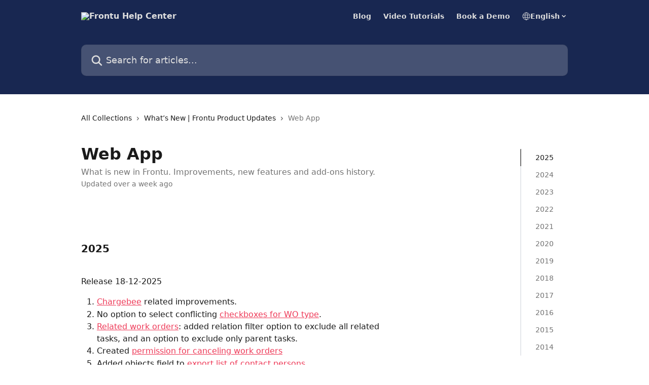

--- FILE ---
content_type: text/html; charset=utf-8
request_url: https://help.frontu.com/en/articles/7958836-web-app
body_size: 65639
content:
<!DOCTYPE html><html lang="en"><head><meta charSet="utf-8" data-next-head=""/><title data-next-head="">Web App | Frontu Help Center</title><meta property="og:title" content="Web App | Frontu Help Center" data-next-head=""/><meta name="twitter:title" content="Web App | Frontu Help Center" data-next-head=""/><meta property="og:description" content="What is new in Frontu. Improvements, new features and add-ons history." data-next-head=""/><meta name="twitter:description" content="What is new in Frontu. Improvements, new features and add-ons history." data-next-head=""/><meta name="description" content="What is new in Frontu. Improvements, new features and add-ons history." data-next-head=""/><meta property="og:type" content="article" data-next-head=""/><meta property="og:image" content="https://downloads.intercomcdn.com/i/o/415617/cbdc4129ea3345fc2decf78e/d16c39f67223f022c316ba3aa7bfcddc.jpg" data-next-head=""/><meta property="twitter:image" content="https://downloads.intercomcdn.com/i/o/415617/cbdc4129ea3345fc2decf78e/d16c39f67223f022c316ba3aa7bfcddc.jpg" data-next-head=""/><meta name="robots" content="all" data-next-head=""/><meta name="viewport" content="width=device-width, initial-scale=1" data-next-head=""/><link href="https://intercom.help/frontu/assets/favicon" rel="icon" data-next-head=""/><link rel="canonical" href="https://help.frontu.com/en/articles/7958836-web-app" data-next-head=""/><link rel="alternate" href="https://help.frontu.com/en/articles/7958836-web-app" hrefLang="en" data-next-head=""/><link rel="alternate" href="https://help.frontu.com/en/articles/7958836-web-app" hrefLang="x-default" data-next-head=""/><link nonce="fz4qDoFqcOawrDS9YPl3a1PSvNOfrg43WvL546Tr7AQ=" rel="preload" href="https://static.intercomassets.com/_next/static/css/ceffe64780fd47cf.css" as="style"/><link nonce="fz4qDoFqcOawrDS9YPl3a1PSvNOfrg43WvL546Tr7AQ=" rel="stylesheet" href="https://static.intercomassets.com/_next/static/css/ceffe64780fd47cf.css" data-n-g=""/><noscript data-n-css="fz4qDoFqcOawrDS9YPl3a1PSvNOfrg43WvL546Tr7AQ="></noscript><script defer="" nonce="fz4qDoFqcOawrDS9YPl3a1PSvNOfrg43WvL546Tr7AQ=" nomodule="" src="https://static.intercomassets.com/_next/static/chunks/polyfills-42372ed130431b0a.js"></script><script defer="" src="https://static.intercomassets.com/_next/static/chunks/7506.a4d4b38169fb1abb.js" nonce="fz4qDoFqcOawrDS9YPl3a1PSvNOfrg43WvL546Tr7AQ="></script><script src="https://static.intercomassets.com/_next/static/chunks/webpack-963430da7e3adda4.js" nonce="fz4qDoFqcOawrDS9YPl3a1PSvNOfrg43WvL546Tr7AQ=" defer=""></script><script src="https://static.intercomassets.com/_next/static/chunks/framework-1f1b8d38c1d86c61.js" nonce="fz4qDoFqcOawrDS9YPl3a1PSvNOfrg43WvL546Tr7AQ=" defer=""></script><script src="https://static.intercomassets.com/_next/static/chunks/main-2c5e5f2c49cfa8a6.js" nonce="fz4qDoFqcOawrDS9YPl3a1PSvNOfrg43WvL546Tr7AQ=" defer=""></script><script src="https://static.intercomassets.com/_next/static/chunks/pages/_app-e523a600f5af5484.js" nonce="fz4qDoFqcOawrDS9YPl3a1PSvNOfrg43WvL546Tr7AQ=" defer=""></script><script src="https://static.intercomassets.com/_next/static/chunks/d0502abb-aa607f45f5026044.js" nonce="fz4qDoFqcOawrDS9YPl3a1PSvNOfrg43WvL546Tr7AQ=" defer=""></script><script src="https://static.intercomassets.com/_next/static/chunks/6190-ef428f6633b5a03f.js" nonce="fz4qDoFqcOawrDS9YPl3a1PSvNOfrg43WvL546Tr7AQ=" defer=""></script><script src="https://static.intercomassets.com/_next/static/chunks/5729-6d79ddfe1353a77c.js" nonce="fz4qDoFqcOawrDS9YPl3a1PSvNOfrg43WvL546Tr7AQ=" defer=""></script><script src="https://static.intercomassets.com/_next/static/chunks/2384-0bbbbddcca78f08a.js" nonce="fz4qDoFqcOawrDS9YPl3a1PSvNOfrg43WvL546Tr7AQ=" defer=""></script><script src="https://static.intercomassets.com/_next/static/chunks/4835-9db7cd232aae5617.js" nonce="fz4qDoFqcOawrDS9YPl3a1PSvNOfrg43WvL546Tr7AQ=" defer=""></script><script src="https://static.intercomassets.com/_next/static/chunks/2735-6fafbb9ff4abfca1.js" nonce="fz4qDoFqcOawrDS9YPl3a1PSvNOfrg43WvL546Tr7AQ=" defer=""></script><script src="https://static.intercomassets.com/_next/static/chunks/pages/%5BhelpCenterIdentifier%5D/%5Blocale%5D/articles/%5BarticleSlug%5D-0426bb822f2fd459.js" nonce="fz4qDoFqcOawrDS9YPl3a1PSvNOfrg43WvL546Tr7AQ=" defer=""></script><script src="https://static.intercomassets.com/_next/static/UZqm1jelfJ-2b324fgmJ6/_buildManifest.js" nonce="fz4qDoFqcOawrDS9YPl3a1PSvNOfrg43WvL546Tr7AQ=" defer=""></script><script src="https://static.intercomassets.com/_next/static/UZqm1jelfJ-2b324fgmJ6/_ssgManifest.js" nonce="fz4qDoFqcOawrDS9YPl3a1PSvNOfrg43WvL546Tr7AQ=" defer=""></script><meta name="sentry-trace" content="9863503a68c91c5dc52f7e6b96638e77-33847c57de448d7e-0"/><meta name="baggage" content="sentry-environment=production,sentry-release=a62fd0cdc62532e0c845d79efbcc14057e47d762,sentry-public_key=187f842308a64dea9f1f64d4b1b9c298,sentry-trace_id=9863503a68c91c5dc52f7e6b96638e77,sentry-org_id=2129,sentry-sampled=false,sentry-sample_rand=0.8964004173006326,sentry-sample_rate=0"/><style id="__jsx-2733905481">:root{--body-bg: rgb(255, 255, 255);
--body-image: none;
--body-bg-rgb: 255, 255, 255;
--body-border: rgb(230, 230, 230);
--body-primary-color: #1a1a1a;
--body-secondary-color: #737373;
--body-reaction-bg: rgb(242, 242, 242);
--body-reaction-text-color: rgb(64, 64, 64);
--body-toc-active-border: #737373;
--body-toc-inactive-border: #f2f2f2;
--body-toc-inactive-color: #737373;
--body-toc-active-font-weight: 400;
--body-table-border: rgb(204, 204, 204);
--body-color: hsl(0, 0%, 0%);
--footer-bg: rgb(222, 222, 222);
--footer-image: none;
--footer-border: rgb(196, 196, 196);
--footer-color: hsl(224, 54%, 21%);
--header-bg: rgb(24, 39, 81);
--header-image: none;
--header-color: hsl(0, 0%, 87%);
--collection-card-bg: rgb(245, 245, 245);
--collection-card-image: none;
--collection-card-color: hsl(350, 84%, 58%);
--card-bg: rgb(255, 255, 255);
--card-border-color: rgb(230, 230, 230);
--card-border-inner-radius: 6px;
--card-border-radius: 8px;
--card-shadow: 0 1px 2px 0 rgb(0 0 0 / 0.05);
--search-bar-border-radius: 10px;
--search-bar-width: 100%;
--ticket-blue-bg-color: #dce1f9;
--ticket-blue-text-color: #334bfa;
--ticket-green-bg-color: #d7efdc;
--ticket-green-text-color: #0f7134;
--ticket-orange-bg-color: #ffebdb;
--ticket-orange-text-color: #b24d00;
--ticket-red-bg-color: #ffdbdb;
--ticket-red-text-color: #df2020;
--header-height: 245px;
--header-subheader-background-color: #000000;
--header-subheader-font-color: #FFFFFF;
--content-block-bg: rgb(255, 255, 255);
--content-block-image: none;
--content-block-color: hsl(0, 0%, 10%);
--content-block-button-bg: rgb(51, 75, 250);
--content-block-button-image: none;
--content-block-button-color: hsl(0, 0%, 100%);
--content-block-button-radius: 6px;
--content-block-margin: 0;
--content-block-width: auto;
--primary-color: hsl(350, 84%, 58%);
--primary-color-alpha-10: hsla(350, 84%, 58%, 0.1);
--primary-color-alpha-60: hsla(350, 84%, 58%, 0.6);
--text-on-primary-color: #1a1a1a}</style><style id="__jsx-1611979459">:root{--font-family-primary: system-ui, "Segoe UI", "Roboto", "Helvetica", "Arial", sans-serif, "Apple Color Emoji", "Segoe UI Emoji", "Segoe UI Symbol"}</style><style id="__jsx-2466147061">:root{--font-family-secondary: system-ui, "Segoe UI", "Roboto", "Helvetica", "Arial", sans-serif, "Apple Color Emoji", "Segoe UI Emoji", "Segoe UI Symbol"}</style><style id="__jsx-cf6f0ea00fa5c760">.fade-background.jsx-cf6f0ea00fa5c760{background:radial-gradient(333.38%100%at 50%0%,rgba(var(--body-bg-rgb),0)0%,rgba(var(--body-bg-rgb),.00925356)11.67%,rgba(var(--body-bg-rgb),.0337355)21.17%,rgba(var(--body-bg-rgb),.0718242)28.85%,rgba(var(--body-bg-rgb),.121898)35.03%,rgba(var(--body-bg-rgb),.182336)40.05%,rgba(var(--body-bg-rgb),.251516)44.25%,rgba(var(--body-bg-rgb),.327818)47.96%,rgba(var(--body-bg-rgb),.409618)51.51%,rgba(var(--body-bg-rgb),.495297)55.23%,rgba(var(--body-bg-rgb),.583232)59.47%,rgba(var(--body-bg-rgb),.671801)64.55%,rgba(var(--body-bg-rgb),.759385)70.81%,rgba(var(--body-bg-rgb),.84436)78.58%,rgba(var(--body-bg-rgb),.9551)88.2%,rgba(var(--body-bg-rgb),1)100%),var(--header-image),var(--header-bg);background-size:cover;background-position-x:center}</style><style id="__jsx-27f84a20f81f6ce9">.table-of-contents::-webkit-scrollbar{width:8px}.table-of-contents::-webkit-scrollbar-thumb{background-color:#f2f2f2;border-radius:8px}</style><style id="__jsx-a49d9ef8a9865a27">.table_of_contents.jsx-a49d9ef8a9865a27{max-width:260px;min-width:260px}</style><style id="__jsx-62724fba150252e0">.related_articles section a{color:initial}</style><style id="__jsx-4bed0c08ce36899e">.article_body a:not(.intercom-h2b-button){color:var(--primary-color)}article a.intercom-h2b-button{background-color:var(--primary-color);border:0}.zendesk-article table{overflow-x:scroll!important;display:block!important;height:auto!important}.intercom-interblocks-unordered-nested-list ul,.intercom-interblocks-ordered-nested-list ol{margin-top:16px;margin-bottom:16px}.intercom-interblocks-unordered-nested-list ul .intercom-interblocks-unordered-nested-list ul,.intercom-interblocks-unordered-nested-list ul .intercom-interblocks-ordered-nested-list ol,.intercom-interblocks-ordered-nested-list ol .intercom-interblocks-ordered-nested-list ol,.intercom-interblocks-ordered-nested-list ol .intercom-interblocks-unordered-nested-list ul{margin-top:0;margin-bottom:0}.intercom-interblocks-image a:focus{outline-offset:3px}</style></head><body><div id="__next"><div dir="ltr" class="h-full w-full"><a href="#main-content" class="sr-only font-bold text-header-color focus:not-sr-only focus:absolute focus:left-4 focus:top-4 focus:z-50" aria-roledescription="Link, Press control-option-right-arrow to exit">Skip to main content</a><main class="header__lite"><header id="header" data-testid="header" class="jsx-cf6f0ea00fa5c760 flex flex-col text-header-color"><div class="jsx-cf6f0ea00fa5c760 relative flex grow flex-col mb-9 bg-header-bg bg-header-image bg-cover bg-center pb-9"><div id="sr-announcement" aria-live="polite" class="jsx-cf6f0ea00fa5c760 sr-only"></div><div class="jsx-cf6f0ea00fa5c760 flex h-full flex-col items-center marker:shrink-0"><section class="relative flex w-full flex-col mb-6 pb-6"><div class="header__meta_wrapper flex justify-center px-5 pt-6 leading-none sm:px-10"><div class="flex items-center w-240" data-testid="subheader-container"><div class="mo__body header__site_name"><div class="header__logo"><a href="/en/"><img src="https://downloads.intercomcdn.com/i/o/415639/279ec097062633c402207004/6e8653df0b6120703793f50299950762.png" height="32" alt="Frontu Help Center"/></a></div></div><div><div class="flex items-center font-semibold"><div class="flex items-center md:hidden" data-testid="small-screen-children"><button class="flex items-center border-none bg-transparent px-1.5" data-testid="hamburger-menu-button" aria-label="Open menu"><svg width="24" height="24" viewBox="0 0 16 16" xmlns="http://www.w3.org/2000/svg" class="fill-current"><path d="M1.86861 2C1.38889 2 1 2.3806 1 2.85008C1 3.31957 1.38889 3.70017 1.86861 3.70017H14.1314C14.6111 3.70017 15 3.31957 15 2.85008C15 2.3806 14.6111 2 14.1314 2H1.86861Z"></path><path d="M1 8C1 7.53051 1.38889 7.14992 1.86861 7.14992H14.1314C14.6111 7.14992 15 7.53051 15 8C15 8.46949 14.6111 8.85008 14.1314 8.85008H1.86861C1.38889 8.85008 1 8.46949 1 8Z"></path><path d="M1 13.1499C1 12.6804 1.38889 12.2998 1.86861 12.2998H14.1314C14.6111 12.2998 15 12.6804 15 13.1499C15 13.6194 14.6111 14 14.1314 14H1.86861C1.38889 14 1 13.6194 1 13.1499Z"></path></svg></button><div class="fixed right-0 top-0 z-50 h-full w-full hidden" data-testid="hamburger-menu"><div class="flex h-full w-full justify-end bg-black bg-opacity-30"><div class="flex h-fit w-full flex-col bg-white opacity-100 sm:h-full sm:w-1/2"><button class="text-body-font flex items-center self-end border-none bg-transparent pr-6 pt-6" data-testid="hamburger-menu-close-button" aria-label="Close menu"><svg width="24" height="24" viewBox="0 0 16 16" xmlns="http://www.w3.org/2000/svg"><path d="M3.5097 3.5097C3.84165 3.17776 4.37984 3.17776 4.71178 3.5097L7.99983 6.79775L11.2879 3.5097C11.6198 3.17776 12.158 3.17776 12.49 3.5097C12.8219 3.84165 12.8219 4.37984 12.49 4.71178L9.20191 7.99983L12.49 11.2879C12.8219 11.6198 12.8219 12.158 12.49 12.49C12.158 12.8219 11.6198 12.8219 11.2879 12.49L7.99983 9.20191L4.71178 12.49C4.37984 12.8219 3.84165 12.8219 3.5097 12.49C3.17776 12.158 3.17776 11.6198 3.5097 11.2879L6.79775 7.99983L3.5097 4.71178C3.17776 4.37984 3.17776 3.84165 3.5097 3.5097Z"></path></svg></button><nav class="flex flex-col pl-4 text-black"><a target="_blank" rel="noopener noreferrer" href="https://frontu.com/blog" class="mx-5 mb-5 text-md no-underline hover:opacity-80 md:mx-3 md:my-0 md:text-base" data-testid="header-link-0">Blog</a><a target="_blank" rel="noopener noreferrer" href="https://youtube.com/playlist?list=PLIdK9ga6OCftcomYGTTbPXyXmBlcDtn0i" class="mx-5 mb-5 text-md no-underline hover:opacity-80 md:mx-3 md:my-0 md:text-base" data-testid="header-link-1">Video Tutorials</a><a target="_blank" rel="noopener noreferrer" href="https://frontu.com/book-a-demo" class="mx-5 mb-5 text-md no-underline hover:opacity-80 md:mx-3 md:my-0 md:text-base" data-testid="header-link-2">Book a Demo</a><div class="relative cursor-pointer has-[:focus]:outline"><select class="peer absolute z-10 block h-6 w-full cursor-pointer opacity-0 md:text-base" aria-label="Change language" id="language-selector"><option value="/en/articles/7958836-web-app" class="text-black" selected="">English</option></select><div class="mb-10 ml-5 flex items-center gap-1 text-md hover:opacity-80 peer-hover:opacity-80 md:m-0 md:ml-3 md:text-base" aria-hidden="true"><svg id="locale-picker-globe" width="16" height="16" viewBox="0 0 16 16" fill="none" xmlns="http://www.w3.org/2000/svg" class="shrink-0" aria-hidden="true"><path d="M8 15C11.866 15 15 11.866 15 8C15 4.13401 11.866 1 8 1C4.13401 1 1 4.13401 1 8C1 11.866 4.13401 15 8 15Z" stroke="currentColor" stroke-linecap="round" stroke-linejoin="round"></path><path d="M8 15C9.39949 15 10.534 11.866 10.534 8C10.534 4.13401 9.39949 1 8 1C6.60051 1 5.466 4.13401 5.466 8C5.466 11.866 6.60051 15 8 15Z" stroke="currentColor" stroke-linecap="round" stroke-linejoin="round"></path><path d="M1.448 5.75989H14.524" stroke="currentColor" stroke-linecap="round" stroke-linejoin="round"></path><path d="M1.448 10.2402H14.524" stroke="currentColor" stroke-linecap="round" stroke-linejoin="round"></path></svg>English<svg id="locale-picker-arrow" width="16" height="16" viewBox="0 0 16 16" fill="none" xmlns="http://www.w3.org/2000/svg" class="shrink-0" aria-hidden="true"><path d="M5 6.5L8.00093 9.5L11 6.50187" stroke="currentColor" stroke-width="1.5" stroke-linecap="round" stroke-linejoin="round"></path></svg></div></div></nav></div></div></div></div><nav class="hidden items-center md:flex" data-testid="large-screen-children"><a target="_blank" rel="noopener noreferrer" href="https://frontu.com/blog" class="mx-5 mb-5 text-md no-underline hover:opacity-80 md:mx-3 md:my-0 md:text-base" data-testid="header-link-0">Blog</a><a target="_blank" rel="noopener noreferrer" href="https://youtube.com/playlist?list=PLIdK9ga6OCftcomYGTTbPXyXmBlcDtn0i" class="mx-5 mb-5 text-md no-underline hover:opacity-80 md:mx-3 md:my-0 md:text-base" data-testid="header-link-1">Video Tutorials</a><a target="_blank" rel="noopener noreferrer" href="https://frontu.com/book-a-demo" class="mx-5 mb-5 text-md no-underline hover:opacity-80 md:mx-3 md:my-0 md:text-base" data-testid="header-link-2">Book a Demo</a><div class="relative cursor-pointer has-[:focus]:outline"><select class="peer absolute z-10 block h-6 w-full cursor-pointer opacity-0 md:text-base" aria-label="Change language" id="language-selector"><option value="/en/articles/7958836-web-app" class="text-black" selected="">English</option></select><div class="mb-10 ml-5 flex items-center gap-1 text-md hover:opacity-80 peer-hover:opacity-80 md:m-0 md:ml-3 md:text-base" aria-hidden="true"><svg id="locale-picker-globe" width="16" height="16" viewBox="0 0 16 16" fill="none" xmlns="http://www.w3.org/2000/svg" class="shrink-0" aria-hidden="true"><path d="M8 15C11.866 15 15 11.866 15 8C15 4.13401 11.866 1 8 1C4.13401 1 1 4.13401 1 8C1 11.866 4.13401 15 8 15Z" stroke="currentColor" stroke-linecap="round" stroke-linejoin="round"></path><path d="M8 15C9.39949 15 10.534 11.866 10.534 8C10.534 4.13401 9.39949 1 8 1C6.60051 1 5.466 4.13401 5.466 8C5.466 11.866 6.60051 15 8 15Z" stroke="currentColor" stroke-linecap="round" stroke-linejoin="round"></path><path d="M1.448 5.75989H14.524" stroke="currentColor" stroke-linecap="round" stroke-linejoin="round"></path><path d="M1.448 10.2402H14.524" stroke="currentColor" stroke-linecap="round" stroke-linejoin="round"></path></svg>English<svg id="locale-picker-arrow" width="16" height="16" viewBox="0 0 16 16" fill="none" xmlns="http://www.w3.org/2000/svg" class="shrink-0" aria-hidden="true"><path d="M5 6.5L8.00093 9.5L11 6.50187" stroke="currentColor" stroke-width="1.5" stroke-linecap="round" stroke-linejoin="round"></path></svg></div></div></nav></div></div></div></div></section><section class="relative mx-5 flex h-full w-full flex-col items-center px-5 sm:px-10"><div class="flex h-full max-w-full flex-col w-240 justify-end" data-testid="main-header-container"><div id="search-bar" class="relative w-full"><form action="/en/" autoComplete="off"><div class="flex w-full flex-col items-start"><div class="relative flex w-full sm:w-search-bar"><label for="search-input" class="sr-only">Search for articles...</label><input id="search-input" type="text" autoComplete="off" class="peer w-full rounded-search-bar border border-black-alpha-8 bg-white-alpha-20 p-4 ps-12 font-secondary text-lg text-header-color shadow-search-bar outline-none transition ease-linear placeholder:text-header-color hover:bg-white-alpha-27 hover:shadow-search-bar-hover focus:border-transparent focus:bg-white focus:text-black-10 focus:shadow-search-bar-focused placeholder:focus:text-black-45" placeholder="Search for articles..." name="q" aria-label="Search for articles..." value=""/><div class="absolute inset-y-0 start-0 flex items-center fill-header-color peer-focus-visible:fill-black-45 pointer-events-none ps-5"><svg width="22" height="21" viewBox="0 0 22 21" xmlns="http://www.w3.org/2000/svg" class="fill-inherit" aria-hidden="true"><path fill-rule="evenodd" clip-rule="evenodd" d="M3.27485 8.7001C3.27485 5.42781 5.92757 2.7751 9.19985 2.7751C12.4721 2.7751 15.1249 5.42781 15.1249 8.7001C15.1249 11.9724 12.4721 14.6251 9.19985 14.6251C5.92757 14.6251 3.27485 11.9724 3.27485 8.7001ZM9.19985 0.225098C4.51924 0.225098 0.724854 4.01948 0.724854 8.7001C0.724854 13.3807 4.51924 17.1751 9.19985 17.1751C11.0802 17.1751 12.8176 16.5627 14.2234 15.5265L19.0981 20.4013C19.5961 20.8992 20.4033 20.8992 20.9013 20.4013C21.3992 19.9033 21.3992 19.0961 20.9013 18.5981L16.0264 13.7233C17.0625 12.3176 17.6749 10.5804 17.6749 8.7001C17.6749 4.01948 13.8805 0.225098 9.19985 0.225098Z"></path></svg></div></div></div></form></div></div></section></div></div></header><div class="z-1 flex shrink-0 grow basis-auto justify-center px-5 sm:px-10"><section data-testid="main-content" id="main-content" class="max-w-full w-240"><section data-testid="article-section" class="section section__article"><div class="flex-row-reverse justify-between flex"><div class="jsx-a49d9ef8a9865a27 w-61 sticky top-8 ml-7 max-w-61 self-start max-lg:hidden mt-16"><div class="jsx-27f84a20f81f6ce9 table-of-contents max-h-[calc(100vh-96px)] overflow-y-auto rounded-2xl text-body-primary-color hover:text-primary max-lg:border max-lg:border-solid max-lg:border-body-border max-lg:shadow-solid-1"><div data-testid="toc-dropdown" class="jsx-27f84a20f81f6ce9 hidden cursor-pointer justify-between border-b max-lg:flex max-lg:flex-row max-lg:border-x-0 max-lg:border-t-0 max-lg:border-solid max-lg:border-b-body-border"><div class="jsx-27f84a20f81f6ce9 my-2 max-lg:pl-4">Table of contents</div><div class="jsx-27f84a20f81f6ce9 "><svg class="ml-2 mr-4 mt-3 transition-transform" transform="rotate(180)" width="16" height="16" fill="none" xmlns="http://www.w3.org/2000/svg"><path fill-rule="evenodd" clip-rule="evenodd" d="M3.93353 5.93451C4.24595 5.62209 4.75248 5.62209 5.0649 5.93451L7.99922 8.86882L10.9335 5.93451C11.246 5.62209 11.7525 5.62209 12.0649 5.93451C12.3773 6.24693 12.3773 6.75346 12.0649 7.06588L8.5649 10.5659C8.25249 10.8783 7.74595 10.8783 7.43353 10.5659L3.93353 7.06588C3.62111 6.75346 3.62111 6.24693 3.93353 5.93451Z" fill="currentColor"></path></svg></div></div><div data-testid="toc-body" class="jsx-27f84a20f81f6ce9 my-2"><section data-testid="toc-section-0" class="jsx-27f84a20f81f6ce9 flex border-y-0 border-e-0 border-s-2 border-solid py-1.5 max-lg:border-none border-body-toc-active-border px-7"><a id="#h_21f9002c7e" href="#h_21f9002c7e" data-testid="toc-link-0" class="jsx-27f84a20f81f6ce9 w-full no-underline hover:text-body-primary-color max-lg:inline-block max-lg:text-body-primary-color max-lg:hover:text-primary lg:text-base font-toc-active text-body-primary-color"></a></section><section data-testid="toc-section-1" class="jsx-27f84a20f81f6ce9 flex border-y-0 border-e-0 border-s-2 border-solid py-1.5 max-lg:border-none px-7"><a id="#h_725b282204" href="#h_725b282204" data-testid="toc-link-1" class="jsx-27f84a20f81f6ce9 w-full no-underline hover:text-body-primary-color max-lg:inline-block max-lg:text-body-primary-color max-lg:hover:text-primary lg:text-base text-body-toc-inactive-color"></a></section><section data-testid="toc-section-2" class="jsx-27f84a20f81f6ce9 flex border-y-0 border-e-0 border-s-2 border-solid py-1.5 max-lg:border-none px-7"><a id="#h_de865464f7" href="#h_de865464f7" data-testid="toc-link-2" class="jsx-27f84a20f81f6ce9 w-full no-underline hover:text-body-primary-color max-lg:inline-block max-lg:text-body-primary-color max-lg:hover:text-primary lg:text-base text-body-toc-inactive-color"></a></section><section data-testid="toc-section-3" class="jsx-27f84a20f81f6ce9 flex border-y-0 border-e-0 border-s-2 border-solid py-1.5 max-lg:border-none px-7"><a id="#h_c4490f910d" href="#h_c4490f910d" data-testid="toc-link-3" class="jsx-27f84a20f81f6ce9 w-full no-underline hover:text-body-primary-color max-lg:inline-block max-lg:text-body-primary-color max-lg:hover:text-primary lg:text-base text-body-toc-inactive-color"></a></section><section data-testid="toc-section-4" class="jsx-27f84a20f81f6ce9 flex border-y-0 border-e-0 border-s-2 border-solid py-1.5 max-lg:border-none px-7"><a id="#h_bef95e0d99" href="#h_bef95e0d99" data-testid="toc-link-4" class="jsx-27f84a20f81f6ce9 w-full no-underline hover:text-body-primary-color max-lg:inline-block max-lg:text-body-primary-color max-lg:hover:text-primary lg:text-base text-body-toc-inactive-color"></a></section><section data-testid="toc-section-5" class="jsx-27f84a20f81f6ce9 flex border-y-0 border-e-0 border-s-2 border-solid py-1.5 max-lg:border-none px-7"><a id="#h_ecb2665c4e" href="#h_ecb2665c4e" data-testid="toc-link-5" class="jsx-27f84a20f81f6ce9 w-full no-underline hover:text-body-primary-color max-lg:inline-block max-lg:text-body-primary-color max-lg:hover:text-primary lg:text-base text-body-toc-inactive-color"></a></section><section data-testid="toc-section-6" class="jsx-27f84a20f81f6ce9 flex border-y-0 border-e-0 border-s-2 border-solid py-1.5 max-lg:border-none px-7"><a id="#h_da77ac603a" href="#h_da77ac603a" data-testid="toc-link-6" class="jsx-27f84a20f81f6ce9 w-full no-underline hover:text-body-primary-color max-lg:inline-block max-lg:text-body-primary-color max-lg:hover:text-primary lg:text-base text-body-toc-inactive-color"></a></section><section data-testid="toc-section-7" class="jsx-27f84a20f81f6ce9 flex border-y-0 border-e-0 border-s-2 border-solid py-1.5 max-lg:border-none px-7"><a id="#h_c77d765290" href="#h_c77d765290" data-testid="toc-link-7" class="jsx-27f84a20f81f6ce9 w-full no-underline hover:text-body-primary-color max-lg:inline-block max-lg:text-body-primary-color max-lg:hover:text-primary lg:text-base text-body-toc-inactive-color"></a></section><section data-testid="toc-section-8" class="jsx-27f84a20f81f6ce9 flex border-y-0 border-e-0 border-s-2 border-solid py-1.5 max-lg:border-none px-7"><a id="#h_8bca2e8f73" href="#h_8bca2e8f73" data-testid="toc-link-8" class="jsx-27f84a20f81f6ce9 w-full no-underline hover:text-body-primary-color max-lg:inline-block max-lg:text-body-primary-color max-lg:hover:text-primary lg:text-base text-body-toc-inactive-color"></a></section><section data-testid="toc-section-9" class="jsx-27f84a20f81f6ce9 flex border-y-0 border-e-0 border-s-2 border-solid py-1.5 max-lg:border-none px-7"><a id="#h_eff7da0d81" href="#h_eff7da0d81" data-testid="toc-link-9" class="jsx-27f84a20f81f6ce9 w-full no-underline hover:text-body-primary-color max-lg:inline-block max-lg:text-body-primary-color max-lg:hover:text-primary lg:text-base text-body-toc-inactive-color"></a></section><section data-testid="toc-section-10" class="jsx-27f84a20f81f6ce9 flex border-y-0 border-e-0 border-s-2 border-solid py-1.5 max-lg:border-none px-7"><a id="#h_fd0cf0b4a6" href="#h_fd0cf0b4a6" data-testid="toc-link-10" class="jsx-27f84a20f81f6ce9 w-full no-underline hover:text-body-primary-color max-lg:inline-block max-lg:text-body-primary-color max-lg:hover:text-primary lg:text-base text-body-toc-inactive-color"></a></section><section data-testid="toc-section-11" class="jsx-27f84a20f81f6ce9 flex border-y-0 border-e-0 border-s-2 border-solid py-1.5 max-lg:border-none px-7"><a id="#h_3d5638fbb6" href="#h_3d5638fbb6" data-testid="toc-link-11" class="jsx-27f84a20f81f6ce9 w-full no-underline hover:text-body-primary-color max-lg:inline-block max-lg:text-body-primary-color max-lg:hover:text-primary lg:text-base text-body-toc-inactive-color"></a></section></div></div></div><div class="relative z-3 w-full lg:max-w-160 "><div class="flex pb-6 max-md:pb-2 lg:max-w-160"><div tabindex="-1" class="focus:outline-none"><div class="flex flex-wrap items-baseline pb-4 text-base" tabindex="0" role="navigation" aria-label="Breadcrumb"><a href="/en/" class="pr-2 text-body-primary-color no-underline hover:text-body-secondary-color">All Collections</a><div class="pr-2" aria-hidden="true"><svg width="6" height="10" viewBox="0 0 6 10" class="block h-2 w-2 fill-body-secondary-color rtl:rotate-180" xmlns="http://www.w3.org/2000/svg"><path fill-rule="evenodd" clip-rule="evenodd" d="M0.648862 0.898862C0.316916 1.23081 0.316916 1.769 0.648862 2.10094L3.54782 4.9999L0.648862 7.89886C0.316916 8.23081 0.316917 8.769 0.648862 9.10094C0.980808 9.43289 1.519 9.43289 1.85094 9.10094L5.35094 5.60094C5.68289 5.269 5.68289 4.73081 5.35094 4.39886L1.85094 0.898862C1.519 0.566916 0.980807 0.566916 0.648862 0.898862Z"></path></svg></div><a href="https://help.frontu.com/en/collections/4059506-what-s-new-frontu-product-updates" class="pr-2 text-body-primary-color no-underline hover:text-body-secondary-color" data-testid="breadcrumb-0">What’s New | Frontu Product Updates</a><div class="pr-2" aria-hidden="true"><svg width="6" height="10" viewBox="0 0 6 10" class="block h-2 w-2 fill-body-secondary-color rtl:rotate-180" xmlns="http://www.w3.org/2000/svg"><path fill-rule="evenodd" clip-rule="evenodd" d="M0.648862 0.898862C0.316916 1.23081 0.316916 1.769 0.648862 2.10094L3.54782 4.9999L0.648862 7.89886C0.316916 8.23081 0.316917 8.769 0.648862 9.10094C0.980808 9.43289 1.519 9.43289 1.85094 9.10094L5.35094 5.60094C5.68289 5.269 5.68289 4.73081 5.35094 4.39886L1.85094 0.898862C1.519 0.566916 0.980807 0.566916 0.648862 0.898862Z"></path></svg></div><div class="text-body-secondary-color">Web App</div></div></div></div><div class=""><div class="article intercom-force-break"><div class="mb-10 max-lg:mb-6"><div class="flex flex-col gap-4"><div class="flex flex-col"><h1 class="mb-1 font-primary text-2xl font-bold leading-10 text-body-primary-color">Web App</h1><div class="text-md font-normal leading-normal text-body-secondary-color"><p>What is new in Frontu. Improvements, new features and add-ons history.</p></div></div><div class="avatar"><div class="avatar__info -mt-0.5 text-base"><span class="text-body-secondary-color"> <!-- -->Updated over a week ago</span></div></div></div></div><div class="jsx-4bed0c08ce36899e flex-col"><div class="jsx-4bed0c08ce36899e mb-7 ml-0 text-md max-messenger:mb-6 lg:hidden"><div class="jsx-27f84a20f81f6ce9 table-of-contents max-h-[calc(100vh-96px)] overflow-y-auto rounded-2xl text-body-primary-color hover:text-primary max-lg:border max-lg:border-solid max-lg:border-body-border max-lg:shadow-solid-1"><div data-testid="toc-dropdown" class="jsx-27f84a20f81f6ce9 hidden cursor-pointer justify-between border-b max-lg:flex max-lg:flex-row max-lg:border-x-0 max-lg:border-t-0 max-lg:border-solid max-lg:border-b-body-border border-b-0"><div class="jsx-27f84a20f81f6ce9 my-2 max-lg:pl-4">Table of contents</div><div class="jsx-27f84a20f81f6ce9 "><svg class="ml-2 mr-4 mt-3 transition-transform" transform="" width="16" height="16" fill="none" xmlns="http://www.w3.org/2000/svg"><path fill-rule="evenodd" clip-rule="evenodd" d="M3.93353 5.93451C4.24595 5.62209 4.75248 5.62209 5.0649 5.93451L7.99922 8.86882L10.9335 5.93451C11.246 5.62209 11.7525 5.62209 12.0649 5.93451C12.3773 6.24693 12.3773 6.75346 12.0649 7.06588L8.5649 10.5659C8.25249 10.8783 7.74595 10.8783 7.43353 10.5659L3.93353 7.06588C3.62111 6.75346 3.62111 6.24693 3.93353 5.93451Z" fill="currentColor"></path></svg></div></div><div data-testid="toc-body" class="jsx-27f84a20f81f6ce9 hidden my-2"><section data-testid="toc-section-0" class="jsx-27f84a20f81f6ce9 flex border-y-0 border-e-0 border-s-2 border-solid py-1.5 max-lg:border-none border-body-toc-active-border px-7"><a id="#h_21f9002c7e" href="#h_21f9002c7e" data-testid="toc-link-0" class="jsx-27f84a20f81f6ce9 w-full no-underline hover:text-body-primary-color max-lg:inline-block max-lg:text-body-primary-color max-lg:hover:text-primary lg:text-base font-toc-active text-body-primary-color"></a></section><section data-testid="toc-section-1" class="jsx-27f84a20f81f6ce9 flex border-y-0 border-e-0 border-s-2 border-solid py-1.5 max-lg:border-none px-7"><a id="#h_725b282204" href="#h_725b282204" data-testid="toc-link-1" class="jsx-27f84a20f81f6ce9 w-full no-underline hover:text-body-primary-color max-lg:inline-block max-lg:text-body-primary-color max-lg:hover:text-primary lg:text-base text-body-toc-inactive-color"></a></section><section data-testid="toc-section-2" class="jsx-27f84a20f81f6ce9 flex border-y-0 border-e-0 border-s-2 border-solid py-1.5 max-lg:border-none px-7"><a id="#h_de865464f7" href="#h_de865464f7" data-testid="toc-link-2" class="jsx-27f84a20f81f6ce9 w-full no-underline hover:text-body-primary-color max-lg:inline-block max-lg:text-body-primary-color max-lg:hover:text-primary lg:text-base text-body-toc-inactive-color"></a></section><section data-testid="toc-section-3" class="jsx-27f84a20f81f6ce9 flex border-y-0 border-e-0 border-s-2 border-solid py-1.5 max-lg:border-none px-7"><a id="#h_c4490f910d" href="#h_c4490f910d" data-testid="toc-link-3" class="jsx-27f84a20f81f6ce9 w-full no-underline hover:text-body-primary-color max-lg:inline-block max-lg:text-body-primary-color max-lg:hover:text-primary lg:text-base text-body-toc-inactive-color"></a></section><section data-testid="toc-section-4" class="jsx-27f84a20f81f6ce9 flex border-y-0 border-e-0 border-s-2 border-solid py-1.5 max-lg:border-none px-7"><a id="#h_bef95e0d99" href="#h_bef95e0d99" data-testid="toc-link-4" class="jsx-27f84a20f81f6ce9 w-full no-underline hover:text-body-primary-color max-lg:inline-block max-lg:text-body-primary-color max-lg:hover:text-primary lg:text-base text-body-toc-inactive-color"></a></section><section data-testid="toc-section-5" class="jsx-27f84a20f81f6ce9 flex border-y-0 border-e-0 border-s-2 border-solid py-1.5 max-lg:border-none px-7"><a id="#h_ecb2665c4e" href="#h_ecb2665c4e" data-testid="toc-link-5" class="jsx-27f84a20f81f6ce9 w-full no-underline hover:text-body-primary-color max-lg:inline-block max-lg:text-body-primary-color max-lg:hover:text-primary lg:text-base text-body-toc-inactive-color"></a></section><section data-testid="toc-section-6" class="jsx-27f84a20f81f6ce9 flex border-y-0 border-e-0 border-s-2 border-solid py-1.5 max-lg:border-none px-7"><a id="#h_da77ac603a" href="#h_da77ac603a" data-testid="toc-link-6" class="jsx-27f84a20f81f6ce9 w-full no-underline hover:text-body-primary-color max-lg:inline-block max-lg:text-body-primary-color max-lg:hover:text-primary lg:text-base text-body-toc-inactive-color"></a></section><section data-testid="toc-section-7" class="jsx-27f84a20f81f6ce9 flex border-y-0 border-e-0 border-s-2 border-solid py-1.5 max-lg:border-none px-7"><a id="#h_c77d765290" href="#h_c77d765290" data-testid="toc-link-7" class="jsx-27f84a20f81f6ce9 w-full no-underline hover:text-body-primary-color max-lg:inline-block max-lg:text-body-primary-color max-lg:hover:text-primary lg:text-base text-body-toc-inactive-color"></a></section><section data-testid="toc-section-8" class="jsx-27f84a20f81f6ce9 flex border-y-0 border-e-0 border-s-2 border-solid py-1.5 max-lg:border-none px-7"><a id="#h_8bca2e8f73" href="#h_8bca2e8f73" data-testid="toc-link-8" class="jsx-27f84a20f81f6ce9 w-full no-underline hover:text-body-primary-color max-lg:inline-block max-lg:text-body-primary-color max-lg:hover:text-primary lg:text-base text-body-toc-inactive-color"></a></section><section data-testid="toc-section-9" class="jsx-27f84a20f81f6ce9 flex border-y-0 border-e-0 border-s-2 border-solid py-1.5 max-lg:border-none px-7"><a id="#h_eff7da0d81" href="#h_eff7da0d81" data-testid="toc-link-9" class="jsx-27f84a20f81f6ce9 w-full no-underline hover:text-body-primary-color max-lg:inline-block max-lg:text-body-primary-color max-lg:hover:text-primary lg:text-base text-body-toc-inactive-color"></a></section><section data-testid="toc-section-10" class="jsx-27f84a20f81f6ce9 flex border-y-0 border-e-0 border-s-2 border-solid py-1.5 max-lg:border-none px-7"><a id="#h_fd0cf0b4a6" href="#h_fd0cf0b4a6" data-testid="toc-link-10" class="jsx-27f84a20f81f6ce9 w-full no-underline hover:text-body-primary-color max-lg:inline-block max-lg:text-body-primary-color max-lg:hover:text-primary lg:text-base text-body-toc-inactive-color"></a></section><section data-testid="toc-section-11" class="jsx-27f84a20f81f6ce9 flex border-y-0 border-e-0 border-s-2 border-solid py-1.5 max-lg:border-none px-7"><a id="#h_3d5638fbb6" href="#h_3d5638fbb6" data-testid="toc-link-11" class="jsx-27f84a20f81f6ce9 w-full no-underline hover:text-body-primary-color max-lg:inline-block max-lg:text-body-primary-color max-lg:hover:text-primary lg:text-base text-body-toc-inactive-color"></a></section></div></div></div><div class="jsx-4bed0c08ce36899e article_body"><article class="jsx-4bed0c08ce36899e "><div class="intercom-interblocks-paragraph no-margin intercom-interblocks-align-left"><p> </p></div><div class="intercom-interblocks-subheading intercom-interblocks-align-left"><h2 id="h_21f9002c7e"> </h2></div><div class="intercom-interblocks-subheading intercom-interblocks-align-left"><h2 id="h_21f9002c7e">2025</h2></div><div class="intercom-interblocks-paragraph no-margin intercom-interblocks-align-left"><p> </p></div><div class="intercom-interblocks-paragraph no-margin intercom-interblocks-align-left"><p>Release 18-12-2025</p></div><div class="intercom-interblocks-ordered-nested-list"><ol><li><div class="intercom-interblocks-paragraph no-margin intercom-interblocks-align-left"><p><a href="https://help.frontu.com/en/articles/7958201-guide-to-billing">Chargebee</a> related improvements.</p></div></li><li><div class="intercom-interblocks-paragraph no-margin intercom-interblocks-align-left"><p>No option to select conflicting <a href="https://help.frontu.com/en/articles/8135628-creating-new-work-order-type">checkboxes for WO type</a>.</p></div></li><li><div class="intercom-interblocks-paragraph no-margin intercom-interblocks-align-left"><p><a href="https://help.frontu.com/en/articles/8039974-manage-related-work-orders">Related work orders</a>: added relation filter option to exclude all related tasks, and an option to exclude only parent tasks.</p></div></li><li><div class="intercom-interblocks-paragraph no-margin intercom-interblocks-align-left"><p>Created <a href="https://help.frontu.com/en/articles/7956307-permission-groups">permission for canceling work orders</a></p></div></li><li><div class="intercom-interblocks-paragraph no-margin intercom-interblocks-align-left"><p>Added objects field to <a href="https://help.frontu.com/en/articles/8135596-responsible-person-preview">export list of contact persons</a></p></div></li><li><div class="intercom-interblocks-paragraph no-margin intercom-interblocks-align-left"><p>Bug fixes</p></div></li></ol></div><div class="intercom-interblocks-horizontal-rule"><hr/></div><div class="intercom-interblocks-paragraph no-margin intercom-interblocks-align-left"><p>Release 26-11-2025</p></div><div class="intercom-interblocks-ordered-nested-list"><ol><li><div class="intercom-interblocks-paragraph no-margin intercom-interblocks-align-left"><p>Added <a href="https://help.frontu.com/en/articles/8034494-used-materials">link to work order number in materials list</a></p></div></li><li><div class="intercom-interblocks-paragraph no-margin intercom-interblocks-align-left"><p>Added work order type column &amp; <a href="https://help.frontu.com/en/articles/8034494-used-materials">filter </a>to materials list</p></div></li><li><div class="intercom-interblocks-paragraph no-margin intercom-interblocks-align-left"><p>Added new <a href="https://help.frontu.com/en/articles/7956307-permission-groups">permission for related work order creation</a></p></div></li><li><div class="intercom-interblocks-paragraph no-margin intercom-interblocks-align-left"><p>Possibility to have <a href="https://help.frontu.com/en/articles/13429715-custom-wok-order-numeration-and-custom-filename-feature-for-pdf-act">custom work order act PDF filename</a></p></div></li><li><div class="intercom-interblocks-paragraph no-margin intercom-interblocks-align-left"><p>Possibility to have <a href="https://help.frontu.com/en/articles/13429715-custom-wok-order-numeration-and-custom-filename-feature-for-pdf-act">custom work order numeration</a></p></div></li><li><div class="intercom-interblocks-paragraph no-margin intercom-interblocks-align-left"><p>Created <a href="https://help.frontu.com/en/articles/7956307-permission-groups">&quot;modify only&quot; permission</a> type</p></div></li><li><div class="intercom-interblocks-paragraph no-margin intercom-interblocks-align-left"><p><a href="https://help.frontu.com/en/articles/13436047-additional-consent-add-on">Additional consent: </a>Possibility to collect consent status: approved/declined</p></div></li><li><div class="intercom-interblocks-paragraph no-margin intercom-interblocks-align-left"><p><a href="https://help.frontu.com/en/articles/13128224-voice-to-text">Voice to text feature</a></p></div></li><li><div class="intercom-interblocks-paragraph no-margin intercom-interblocks-align-left"><p><a href="https://help.frontu.com/en/articles/8061663-set-up-profile-and-notifications">Armenian and Icelandic languages</a> are available</p></div></li><li><div class="intercom-interblocks-paragraph no-margin intercom-interblocks-align-left"><p><a href="https://help.frontu.com/en/articles/13436047-additional-consent-add-on">Additional consent:</a> Terms and condition upload on company details form</p></div></li><li><div class="intercom-interblocks-paragraph no-margin intercom-interblocks-align-left"><p>Setting to show<a href="https://help.frontu.com/en/articles/13376572-questionnaires-in-the-act-of-acceptance"> date/time for questionnaires in act of acceptance</a></p></div></li></ol></div><div class="intercom-interblocks-horizontal-rule"><hr/></div><div class="intercom-interblocks-paragraph no-margin intercom-interblocks-align-left"><p>Release 22-11-2025</p></div><div class="intercom-interblocks-ordered-nested-list"><ol><li><div class="intercom-interblocks-paragraph no-margin intercom-interblocks-align-left"><p><a href="https://help.frontu.com/en/articles/8030935-use-calendar-effectively">Calendar</a>: changed default planned start time from 00:00 to 8:00 in <a href="https://help.frontu.com/en/articles/8030935-use-calendar-effectively">Employee agenda view</a></p></div></li><li><div class="intercom-interblocks-paragraph no-margin intercom-interblocks-align-left"><p><a href="https://help.frontu.com/en/articles/8030935-use-calendar-effectively">Calendar: </a>added grey color to Saturdays/Sundays</p></div></li><li><div class="intercom-interblocks-paragraph no-margin intercom-interblocks-align-left"><p><a href="https://help.frontu.com/en/articles/8035537-indicator-tracking">Indicator tracking add-on</a>: possibility to enter claim number</p></div></li><li><div class="intercom-interblocks-paragraph no-margin intercom-interblocks-align-left"><p>Bug fixes</p></div></li></ol></div><div class="intercom-interblocks-horizontal-rule"><hr/></div><div class="intercom-interblocks-paragraph no-margin intercom-interblocks-align-left"><p>Release 20-11-2025</p></div><div class="intercom-interblocks-ordered-nested-list"><ol><li><div class="intercom-interblocks-paragraph no-margin intercom-interblocks-align-left"><p>Added possibility for <a href="https://help.frontu.com/en/articles/8035537-indicator-tracking">warranty dates to be visible in the PDF act</a></p></div></li><li><div class="intercom-interblocks-paragraph no-margin intercom-interblocks-align-left"><p>Added <a href="https://help.frontu.com/en/articles/8031409-manage-work-orders-filters">object address sorting to work orders list</a></p></div></li><li><div class="intercom-interblocks-paragraph no-margin intercom-interblocks-align-left"><p>Added <a href="https://help.frontu.com/en/articles/8031606-work-order-preview">archive and restore actions for route history</a></p></div></li><li><div class="intercom-interblocks-paragraph no-margin intercom-interblocks-align-left"><p>Allowed to <a href="https://help.frontu.com/en/articles/8031606-work-order-preview">edit travel duration of a route history</a></p></div></li><li><div class="intercom-interblocks-paragraph no-margin intercom-interblocks-align-left"><p>Added<a href="https://help.frontu.com/en/articles/8135378-equipment-module"> new equipment model creation option directly from equipment form</a></p></div></li><li><div class="intercom-interblocks-paragraph no-margin intercom-interblocks-align-left"><p>Added <a href="https://help.frontu.com/en/articles/8040288-create-new-copy-client-request">file duplication option for requests </a>duplicate action</p></div></li><li><div class="intercom-interblocks-paragraph no-margin intercom-interblocks-align-left"><p>Bug fixes</p></div></li></ol></div><div class="intercom-interblocks-horizontal-rule"><hr/></div><div class="intercom-interblocks-paragraph no-margin intercom-interblocks-align-left"><p>Release 10-10-2025</p></div><div class="intercom-interblocks-ordered-nested-list"><ol><li><div class="intercom-interblocks-paragraph no-margin intercom-interblocks-align-left"><p>Internal feature: customizable<a href="https://help.frontu.com/en/articles/8034642-create-new-work-order"> time selection added for improved scheduling</a>.</p></div></li><li><div class="intercom-interblocks-paragraph no-margin intercom-interblocks-align-left"><p>New <a href="https://help.frontu.com/en/articles/8031409-manage-work-orders-filters">filter</a> for <a href="https://help.frontu.com/en/articles/8036805-reopen-work-order">reopened work orders added</a> in work orders list </p></div></li><li><div class="intercom-interblocks-paragraph no-margin intercom-interblocks-align-left"><p><a href="https://help.frontu.com/en/articles/12750596-add-to-home-screen-functionality">&quot;Add to home screen&quot;</a> functionality  </p></div></li><li><div class="intercom-interblocks-paragraph no-margin intercom-interblocks-align-left"><p><a href="https://help.frontu.com/en/articles/12751986-sla-add-on">SLA add-on</a></p></div></li><li><div class="intercom-interblocks-paragraph no-margin intercom-interblocks-align-left"><p>Added <a href="https://help.frontu.com/en/articles/8135340-questionnaires">bulk download option for questionnaires images</a></p></div></li><li><div class="intercom-interblocks-paragraph no-margin intercom-interblocks-align-left"><p>New <a href="https://help.frontu.com/en/articles/8031409-manage-work-orders-filters">filters in work orders list</a>: invoice number, feedback SMS sent</p></div></li><li><div class="intercom-interblocks-paragraph no-margin intercom-interblocks-align-left"><p>Hide archived <a href="https://help.frontu.com/en/articles/8030935-use-calendar-effectively">unassigned work orders and drafts in the calendar &quot;Unassigned&quot; section</a>.</p></div></li><li><div class="intercom-interblocks-paragraph no-margin intercom-interblocks-align-left"><p><a href="https://help.frontu.com/en/articles/7958201-guide-to-billing">Chargebee subscription</a> updates</p></div></li><li><div class="intercom-interblocks-paragraph no-margin intercom-interblocks-align-left"><p>Bug fixes</p></div></li></ol></div><div class="intercom-interblocks-horizontal-rule"><hr/></div><div class="intercom-interblocks-paragraph no-margin intercom-interblocks-align-left"><p>Release 11-09-2025</p></div><div class="intercom-interblocks-ordered-nested-list"><ol><li><div class="intercom-interblocks-paragraph no-margin intercom-interblocks-align-left"><p>Possibility to<a href="https://help.frontu.com/en/articles/8135762-custom-fields"> hide specific custom fields in Customer portal</a></p></div></li><li><div class="intercom-interblocks-paragraph no-margin intercom-interblocks-align-left"><p>Possibility to <a href="https://help.frontu.com/en/articles/8135762-custom-fields">hide specific custom fields in application</a></p></div></li><li><div class="intercom-interblocks-paragraph no-margin intercom-interblocks-align-left"><p>Added disclaimer for <a href="https://help.frontu.com/en/articles/12700988-ai-object-summary">AI generated object summary</a></p></div></li><li><div class="intercom-interblocks-paragraph no-margin intercom-interblocks-align-left"><p>Internal system ID field added for <a href="https://help.frontu.com/en/articles/7956307-permission-groups">permission groups</a></p></div></li><li><div class="intercom-interblocks-paragraph no-margin intercom-interblocks-align-left"><p>Bug fixes</p></div></li></ol></div><div class="intercom-interblocks-horizontal-rule"><hr/></div><div class="intercom-interblocks-paragraph no-margin intercom-interblocks-align-left"><p>Release 27-08-2025</p></div><div class="intercom-interblocks-ordered-nested-list"><ol><li><div class="intercom-interblocks-paragraph no-margin intercom-interblocks-align-left"><p>Possibility to check <a href="https://help.frontu.com/en/articles/12700988-ai-object-summary">object&#x27;s history by using AI Summary</a> feature</p></div></li><li><div class="intercom-interblocks-paragraph no-margin intercom-interblocks-align-left"><p>Bug fixes</p></div></li></ol></div><div class="intercom-interblocks-horizontal-rule"><hr/></div><div class="intercom-interblocks-paragraph no-margin intercom-interblocks-align-left"><p>Release 31-07-2025</p></div><div class="intercom-interblocks-ordered-nested-list"><ol><li><div class="intercom-interblocks-paragraph no-margin intercom-interblocks-align-left"><p><a href="https://help.frontu.com/en/articles/11744964-new-frontu-web-experience"> New Frontu Web Experience </a></p></div></li><li><div class="intercom-interblocks-paragraph no-margin intercom-interblocks-align-left"><p><a href="https://help.frontu.com/en/articles/7958272-fair-billing-policy-from-july-1st">Seat based billing</a></p></div></li><li><div class="intercom-interblocks-paragraph no-margin intercom-interblocks-align-left"><p><a href="https://help.frontu.com/en/articles/8053619-managing-contact-persons">Contact person email</a> local part (before the @) extended to 64 characters</p></div></li><li><div class="intercom-interblocks-paragraph no-margin intercom-interblocks-align-left"><p>Add-on: possibility to allow administrative environment <a href="https://help.frontu.com/en/articles/6272289-how-to-create-a-new-user">users to login into mobile app</a></p></div></li></ol></div><div class="intercom-interblocks-horizontal-rule"><hr/></div><div class="intercom-interblocks-paragraph no-margin intercom-interblocks-align-left"><p>Release 09-06-2025</p></div><div class="intercom-interblocks-ordered-nested-list"><ol><li><div class="intercom-interblocks-paragraph no-margin intercom-interblocks-align-left"><p><a href="https://help.frontu.com/en/articles/8061663-set-up-profile-and-notifications">Serbian language</a></p></div></li></ol></div><div class="intercom-interblocks-horizontal-rule"><hr/></div><div class="intercom-interblocks-paragraph no-margin intercom-interblocks-align-left"><p>Release 12-05-2025</p></div><div class="intercom-interblocks-ordered-nested-list"><ol><li><div class="intercom-interblocks-paragraph no-margin intercom-interblocks-align-left"><p>Option to <a href="https://help.frontu.com/en/articles/8136642-work-order-templates">assign additional questionnaires to templates</a></p></div></li><li><div class="intercom-interblocks-paragraph no-margin intercom-interblocks-align-left"><p><a href="https://help.frontu.com/en/articles/8031966-client-notifications-add-on">Client notifications add-on</a>: configuration to send reminders based on unsigned status</p></div></li><li><div class="intercom-interblocks-paragraph no-margin intercom-interblocks-align-left"><p>Added filter &quot;Project manager&quot; for <a href="https://help.frontu.com/en/articles/8040211-overall-reports#h_c8b32880d5">report by work orders</a></p></div></li><li><div class="intercom-interblocks-paragraph no-margin intercom-interblocks-align-left"><p>Add user office and work order title filters to <a href="https://help.frontu.com/en/articles/8039981-reports-by-work-order-status">work order status time report</a></p></div></li><li><div class="intercom-interblocks-paragraph no-margin intercom-interblocks-align-left"><p>Allow to <a href="https://help.frontu.com/en/articles/8135340-questionnaires">add additional questionnaires</a> for reassigned, unassigned and periodical work orders</p></div></li><li><div class="intercom-interblocks-paragraph no-margin intercom-interblocks-align-left"><p>Option to set a separate <a href="https://help.frontu.com/en/articles/7956307-permission-groups">permission</a> for <a href="https://help.frontu.com/en/articles/8036805-reopen-work-order">reopen action</a></p></div></li><li><div class="intercom-interblocks-paragraph no-margin intercom-interblocks-align-left"><p>Added <a href="https://help.frontu.com/en/articles/8061663-set-up-profile-and-notifications">Portuguese language</a></p></div></li><li><div class="intercom-interblocks-paragraph no-margin intercom-interblocks-align-left"><p>Option to <a href="https://help.frontu.com/en/articles/8031409-manage-work-orders-filters">filter work orders with answered remarks</a></p></div></li><li><div class="intercom-interblocks-paragraph no-margin intercom-interblocks-align-left"><p>Quick copy action for internal system ID</p></div></li><li><div class="intercom-interblocks-paragraph no-margin intercom-interblocks-align-left"><p>Added<a href="https://help.frontu.com/en/articles/8031551-total-report-and-work-orders-export"> invoice status to total (sum) report</a></p></div></li><li><div class="intercom-interblocks-paragraph no-margin intercom-interblocks-align-left"><p>Added <a href="https://help.frontu.com/en/articles/8039855-object-preview">full address field to quick &amp; detailed views for object</a></p></div></li><li><div class="intercom-interblocks-paragraph no-margin intercom-interblocks-align-left"><p>Bug fixes</p></div></li></ol></div><div class="intercom-interblocks-horizontal-rule"><hr/></div><div class="intercom-interblocks-paragraph no-margin intercom-interblocks-align-left"><p>Release 18-03-2025</p></div><div class="intercom-interblocks-ordered-nested-list"><ol><li><div class="intercom-interblocks-paragraph no-margin intercom-interblocks-align-left"><p><a href="https://help.frontu.com/en/articles/11008589-sso-add-on">SSO add-on</a></p></div></li><li><div class="intercom-interblocks-paragraph no-margin intercom-interblocks-align-left"><p><a href="https://help.frontu.com/en/articles/10703702-pivot-beta-version">Productivity report and Pivot add-on</a></p></div></li><li><div class="intercom-interblocks-paragraph no-margin intercom-interblocks-align-left"><p>MapOn Integration</p></div></li><li><div class="intercom-interblocks-paragraph no-margin intercom-interblocks-align-left"><p>Save sorting order in the lists</p></div></li></ol></div><div class="intercom-interblocks-horizontal-rule"><hr/></div><div class="intercom-interblocks-paragraph no-margin intercom-interblocks-align-left"><p>Release 20-02-2025</p></div><div class="intercom-interblocks-ordered-nested-list"><ol><li><div class="intercom-interblocks-paragraph no-margin intercom-interblocks-align-left"><p><a href="https://help.frontu.com/en/articles/11122134-causes-add-on">Causes add-on</a></p></div></li><li><div class="intercom-interblocks-paragraph no-margin intercom-interblocks-align-left"><p><a href="https://help.frontu.com/en/articles/8031966-client-notifications-add-on">Client notifications add-on</a>: SMS blacklist</p></div></li><li><div class="intercom-interblocks-paragraph no-margin intercom-interblocks-align-left"><p>Project manager <a href="https://help.frontu.com/en/articles/8040275-manage-client-requests">filter added to requests </a>and <a href="https://help.frontu.com/en/articles/8039871-create-periodic-recurring-work-order">periodic work orders list</a></p></div></li><li><div class="intercom-interblocks-paragraph no-margin intercom-interblocks-align-left"><p>Project manager and user office fields added to work orders export fields</p></div></li><li><div class="intercom-interblocks-paragraph no-margin intercom-interblocks-align-left"><p><a href="https://help.frontu.com/en/articles/10439268-guards-add-on-beta-version-only">Guards add-on improvement: schedules</a></p></div></li><li><div class="intercom-interblocks-paragraph no-margin intercom-interblocks-align-left"><p>Bug fixes</p></div></li></ol></div><div class="intercom-interblocks-horizontal-rule"><hr/></div><div class="intercom-interblocks-paragraph no-margin intercom-interblocks-align-left"><p>Release 30-01-2025</p></div><div class="intercom-interblocks-ordered-nested-list"><ol><li><div class="intercom-interblocks-paragraph no-margin intercom-interblocks-align-left"><p>Added event creation option in <a href="https://help.frontu.com/en/articles/8030935-use-calendar-effectively">+30 days calendar view</a></p></div></li><li><div class="intercom-interblocks-paragraph no-margin intercom-interblocks-align-left"><p>Object availability check in <a href="https://help.frontu.com/en/articles/8040288-create-new-client-request">work order&#x27;s request form</a></p></div></li><li><div class="intercom-interblocks-paragraph no-margin intercom-interblocks-align-left"><p>Added object <a href="https://help.frontu.com/en/articles/8136572-tags">tags </a>filter in <a href="https://help.frontu.com/en/articles/8031409-manage-work-orders-filters">work orders list</a></p></div></li><li><div class="intercom-interblocks-paragraph no-margin intercom-interblocks-align-left"><p>Possibility to export object custom fields in <a href="https://help.frontu.com/en/articles/8031551-total-report-and-work-orders-export">work orders export</a></p></div></li><li><div class="intercom-interblocks-paragraph no-margin intercom-interblocks-align-left"><p>Added zip code filter and information to <a href="https://help.frontu.com/en/articles/8135510-customer-preview">client quick/detailed views</a></p></div></li><li><div class="intercom-interblocks-paragraph no-margin intercom-interblocks-align-left"><p><a href="https://help.frontu.com/en/articles/8129562-regions-add-on">Regions add on:</a> regions filter with multiple selection</p></div></li><li><div class="intercom-interblocks-paragraph no-margin intercom-interblocks-align-left"><p>Added creator data when new<a href="https://help.frontu.com/en/articles/8135378-equipment-module"> equipment</a> action is created</p></div></li><li><div class="intercom-interblocks-paragraph no-margin intercom-interblocks-align-left"><p>Option to <a href="https://help.frontu.com/en/articles/8030935-use-calendar-effectively">create event from events or unassigned rows in calendar</a></p></div></li><li><div class="intercom-interblocks-paragraph no-margin intercom-interblocks-align-left"><p><a href="https://help.frontu.com/en/articles/8040288-create-new-client-request">Request duplication </a>action</p></div></li><li><div class="intercom-interblocks-paragraph no-margin intercom-interblocks-align-left"><p>Work order <a href="https://help.frontu.com/en/articles/8031606-work-order-preview">material tab column</a> sorting for prices</p></div></li><li><div class="intercom-interblocks-paragraph no-margin intercom-interblocks-align-left"><p>Option to<a href="https://help.frontu.com/en/articles/8135560-equipment-in-work-orders"> archive equipment action</a> in reopened status</p></div></li><li><div class="intercom-interblocks-paragraph no-margin intercom-interblocks-align-left"><p>Reset works/materials date when <a href="https://help.frontu.com/en/articles/8035631-create-new-work-order-from-template">creating work order from a template</a></p></div></li><li><div class="intercom-interblocks-paragraph no-margin intercom-interblocks-align-left"><p>Included unassigned status in the <a href="https://help.frontu.com/en/articles/8031409-manage-work-orders-filters">Active status filter for work orders list</a></p></div></li><li><div class="intercom-interblocks-paragraph no-margin intercom-interblocks-align-left"><p><a href="https://help.frontu.com/en/articles/8123953-work-order-and-calendar-integration">One Calendar</a>: added SN, description and Client title to be visible</p></div></li><li><div class="intercom-interblocks-paragraph no-margin intercom-interblocks-align-left"><p>Delete jobs when work order&#x27;s type is changed</p></div></li><li><div class="intercom-interblocks-paragraph no-margin intercom-interblocks-align-left"><p>Added &quot;<a href="https://help.frontu.com/en/articles/8035537-indicator-tracking">indicator required</a>&quot; filter in objects list</p></div></li><li><div class="intercom-interblocks-paragraph no-margin intercom-interblocks-align-left"><p><a href="https://help.frontu.com/en/articles/8031966-client-notifications-add-on">Client notifications add-on</a>: possibility to initiate feedback sending if it was created from the app</p></div></li><li><div class="intercom-interblocks-paragraph no-margin intercom-interblocks-align-left"><p><a href="https://help.frontu.com/en/articles/8031966-client-notifications-add-on">Client notifications add-on</a>: possibility to set when SMS should be sent by status</p></div></li><li><div class="intercom-interblocks-paragraph no-margin intercom-interblocks-align-left"><p><a href="https://help.frontu.com/en/articles/8031966-client-notifications-add-on">Client notifications add-on</a>: additional information added to the feedback form</p></div></li><li><div class="intercom-interblocks-paragraph no-margin intercom-interblocks-align-left"><p><a href="https://help.frontu.com/en/articles/8031966-client-notifications-add-on">Client notifications add-on</a>: define sending feedbacks via SMS only for specific types</p></div></li><li><div class="intercom-interblocks-paragraph no-margin intercom-interblocks-align-left"><p><a href="https://help.frontu.com/en/articles/8136572-tags">Tags management</a></p></div></li><li><div class="intercom-interblocks-paragraph no-margin intercom-interblocks-align-left"><p>Bug fixes</p></div></li></ol></div><div class="intercom-interblocks-horizontal-rule"><hr/></div><div class="intercom-interblocks-subheading intercom-interblocks-align-left"><h2 id="h_725b282204">2024</h2></div><div class="intercom-interblocks-paragraph no-margin intercom-interblocks-align-left"><p> </p></div><div class="intercom-interblocks-paragraph no-margin intercom-interblocks-align-left"><p> Release 19-12-2024</p></div><div class="intercom-interblocks-ordered-nested-list"><ol><li><div class="intercom-interblocks-paragraph no-margin intercom-interblocks-align-left"><p><a href="https://help.frontu.com/en/articles/10439268-guards-add-on-beta-version-only">Guards add-on Beta version</a></p></div></li></ol></div><div class="intercom-interblocks-horizontal-rule"><hr/></div><div class="intercom-interblocks-paragraph no-margin intercom-interblocks-align-left"><p>Release 12-12-2024</p></div><div class="intercom-interblocks-ordered-nested-list"><ol><li><div class="intercom-interblocks-paragraph no-margin intercom-interblocks-align-left"><p>Framework update: more secure and faster code.</p></div></li></ol></div><div class="intercom-interblocks-horizontal-rule"><hr/></div><div class="intercom-interblocks-paragraph no-margin intercom-interblocks-align-left"><p>Release 17-10-2024</p></div><div class="intercom-interblocks-ordered-nested-list"><ol><li><div class="intercom-interblocks-paragraph no-margin intercom-interblocks-align-left"><p><a href="https://help.frontu.com/en/articles/8031966-client-notifications-add-on">Client notifications add-on</a> improvement: fill phone number for work order SMS from the request</p></div></li><li><div class="intercom-interblocks-paragraph no-margin intercom-interblocks-align-left"><p>Expanded <a href="https://help.frontu.com/en/articles/8135762-custom-fields">&quot;title&quot; custom field</a> if it has more than 50 symbols</p></div></li><li><div class="intercom-interblocks-paragraph no-margin intercom-interblocks-align-left"><p><a href="https://help.frontu.com/en/articles/8031232-manage-work-orders-in-the-list">Informational message about missing materials/jobs quantity or duration</a> during work order&#x27;s status change to <a href="https://help.frontu.com/en/articles/8031232-manage-work-orders-in-the-list">Completed</a> or <a href="https://help.frontu.com/en/articles/8057599-approving-work-orders">Approve</a></p></div></li><li><div class="intercom-interblocks-paragraph no-margin intercom-interblocks-align-left"><p><a href="https://help.frontu.com/en/articles/8035537-indicator-tracking">Warranty indicator </a>filter in work orders list</p></div></li><li><div class="intercom-interblocks-paragraph no-margin intercom-interblocks-align-left"><p>Added work order office and user office columns to<a href="https://help.frontu.com/en/articles/8031551-total-report-and-work-orders-export"> work order total report</a></p></div></li><li><div class="intercom-interblocks-paragraph no-margin intercom-interblocks-align-left"><p>Added internal system ID column to <a href="https://help.frontu.com/en/articles/7864298-export-questionnaires">questionnaire answer export</a></p></div></li><li><div class="intercom-interblocks-paragraph no-margin intercom-interblocks-align-left"><p>Changed text style for custom answer type answers to distinguish them from simple type in <a href="https://help.frontu.com/en/articles/8135340-questionnaires">questionnaire form</a> preview and edit forms</p></div></li><li><div class="intercom-interblocks-paragraph no-margin intercom-interblocks-align-left"><p>Included <a href="https://help.frontu.com/en/articles/9921040-remote-signature">customer email in the dropdown for remote signature request</a></p></div></li><li><div class="intercom-interblocks-paragraph no-margin intercom-interblocks-align-left"><p>Added &quot;work order approved by&quot; column and filter in <a href="https://help.frontu.com/en/articles/8031232-manage-work-orders-in-the-list">work orders list</a></p></div></li><li><div class="intercom-interblocks-paragraph no-margin intercom-interblocks-align-left"><p>Added <a href="https://help.frontu.com/en/articles/9921040-remote-signature">QR code for remote signature</a> form to the work order detailed view for Reopened and Unsigned status</p></div></li><li><div class="intercom-interblocks-paragraph no-margin intercom-interblocks-align-left"><p>Doubled the height of signature signing area in <a href="https://help.frontu.com/en/articles/9921040-remote-signature">remote signature form</a></p></div></li><li><div class="intercom-interblocks-paragraph no-margin intercom-interblocks-align-left"><p>Possibility to send an <a href="https://help.frontu.com/en/articles/8031966-client-notifications-add-on">evaluation form (feedback) for customer via SMS</a></p></div></li><li><div class="intercom-interblocks-paragraph no-margin intercom-interblocks-align-left"><p>Bug fixes</p></div></li></ol></div><div class="intercom-interblocks-horizontal-rule"><hr/></div><div class="intercom-interblocks-paragraph no-margin intercom-interblocks-align-left"><p>Release 20-09-2024</p></div><div class="intercom-interblocks-ordered-nested-list"><ol><li><div class="intercom-interblocks-paragraph no-margin intercom-interblocks-align-left"><p><a href="https://help.frontu.com/en/articles/8031966-client-notifications-add-on">Client notifications add-on</a> update</p></div></li><li><div class="intercom-interblocks-paragraph no-margin intercom-interblocks-align-left"><p><a href="https://help.frontu.com/en/articles/8061663-set-up-profile-and-notifications">My email and browser notifications</a></p></div></li><li><div class="intercom-interblocks-paragraph no-margin intercom-interblocks-align-left"><p>Changes for<a href="https://help.frontu.com/en/articles/9921040-remote-signature"> remote signature</a></p></div></li></ol></div><div class="intercom-interblocks-horizontal-rule"><hr/></div><div class="intercom-interblocks-paragraph no-margin intercom-interblocks-align-left"><p>Release 03-09-2024</p></div><div class="intercom-interblocks-ordered-nested-list"><ol><li><div class="intercom-interblocks-paragraph no-margin intercom-interblocks-align-left"><p><a href="https://help.frontu.com/en/articles/9874978-history-review">Work order, periodic work order, request, customer, object history</a></p></div></li><li><div class="intercom-interblocks-paragraph no-margin intercom-interblocks-align-left"><p>John Deere, Develom integrations</p></div></li><li><div class="intercom-interblocks-paragraph no-margin intercom-interblocks-align-left"><p><a href="https://help.frontu.com/en/articles/8135529-creating-a-new-client">Objects filter in customers list</a></p></div></li><li><div class="intercom-interblocks-paragraph no-margin intercom-interblocks-align-left"><p>Bug fixes</p></div></li></ol></div><div class="intercom-interblocks-horizontal-rule"><hr/></div><div class="intercom-interblocks-paragraph no-margin intercom-interblocks-align-left"><p>Release 18-07-2024</p></div><div class="intercom-interblocks-ordered-nested-list"><ol><li><div class="intercom-interblocks-paragraph no-margin intercom-interblocks-align-left"><p><a href="https://help.frontu.com/en/articles/8039974-manage-related-work-orders">Related work orders</a>: added sum of work hours in parent work order&#x27;s act</p></div></li><li><div class="intercom-interblocks-paragraph no-margin intercom-interblocks-align-left"><p>Licenses information is displayed <a href="https://help.frontu.com/en/articles/7956250-user-list">on users list</a></p></div></li><li><div class="intercom-interblocks-paragraph no-margin intercom-interblocks-align-left"><p><a href="https://help.frontu.com/en/articles/8128514-warehouse-add-on">Remain serial number</a> included into the PDF act</p></div></li><li><div class="intercom-interblocks-paragraph no-margin intercom-interblocks-align-left"><p><a href="https://help.frontu.com/en/articles/8129562-regions-add-on">Regions add on:</a> bulk region change action in objects list</p></div></li><li><div class="intercom-interblocks-paragraph no-margin intercom-interblocks-align-left"><p>Greek and Turkish languages added</p></div></li><li><div class="intercom-interblocks-paragraph no-margin intercom-interblocks-align-left"><p>Bug fixes</p></div></li></ol></div><div class="intercom-interblocks-horizontal-rule"><hr/></div><div class="intercom-interblocks-paragraph no-margin intercom-interblocks-align-left"><p>Release 05-06-2024</p></div><div class="intercom-interblocks-ordered-nested-list"><ol><li><div class="intercom-interblocks-paragraph no-margin intercom-interblocks-align-left"><p><a href="https://help.frontu.com/en/articles/8135722-stop-reasons">Stop reasons by work order type</a></p></div></li><li><div class="intercom-interblocks-paragraph no-margin intercom-interblocks-align-left"><p>New languages added: Croatian, French, Azerbaijani, Swedish, Georgian, Italian</p></div></li></ol></div><div class="intercom-interblocks-horizontal-rule"><hr/></div><div class="intercom-interblocks-paragraph no-margin intercom-interblocks-align-left"><p>Release 14-05-2024</p></div><div class="intercom-interblocks-ordered-nested-list"><ol><li><div class="intercom-interblocks-paragraph no-margin intercom-interblocks-align-left"><p><a href="https://help.frontu.com/en/articles/8031232-manage-work-orders-in-the-list#h_d3fead4b0e">Quick work order search</a> </p></div></li><li><div class="intercom-interblocks-paragraph no-margin intercom-interblocks-align-left"><p><a href="https://help.frontu.com/en/articles/8135628-creating-new-work-order-type">Arrange work orders tabs</a> in application by configuration</p></div></li><li><div class="intercom-interblocks-paragraph no-margin intercom-interblocks-align-left"><p>Files configuration added to<a href="https://help.frontu.com/en/articles/8135628-creating-new-work-order-type"> work order type</a></p></div></li><li><div class="intercom-interblocks-paragraph no-margin intercom-interblocks-align-left"><p>Cookies approval popup in login screen</p></div></li><li><div class="intercom-interblocks-paragraph no-margin intercom-interblocks-align-left"><p>Internal feature: possibility to cancel import</p></div></li><li><div class="intercom-interblocks-paragraph no-margin intercom-interblocks-align-left"><p>Possibility to choose <a href="https://help.frontu.com/en/articles/6272289-how-to-create-a-new-user">objects for client role user</a></p></div></li><li><div class="intercom-interblocks-paragraph no-margin intercom-interblocks-align-left"><p>Possibility to edit <a href="https://help.frontu.com/en/articles/8035537-indicator-tracking">work order indicator for work order</a></p></div></li><li><div class="intercom-interblocks-paragraph no-margin intercom-interblocks-align-left"><p>Bug fixes</p></div></li></ol></div><div class="intercom-interblocks-horizontal-rule"><hr/></div><div class="intercom-interblocks-paragraph no-margin intercom-interblocks-align-left"><p>Release 11-04-2024</p></div><div class="intercom-interblocks-ordered-nested-list"><ol><li><div class="intercom-interblocks-paragraph no-margin intercom-interblocks-align-left"><p>Work order end time added in the <a href="https://help.frontu.com/en/articles/8135560-equipment-in-work-orders">equipment work orders history tab</a></p></div></li><li><div class="intercom-interblocks-paragraph no-margin intercom-interblocks-align-left"><p><a href="https://help.frontu.com/en/articles/8332936-option-to-see-warning-for-work-order-creation-based-on-credit-status">Warning when creating a work order for customer with a specific credit status</a></p></div></li><li><div class="intercom-interblocks-paragraph no-margin intercom-interblocks-align-left"><p>Bug fixes</p></div></li></ol></div><div class="intercom-interblocks-horizontal-rule"><hr/></div><div class="intercom-interblocks-paragraph no-margin intercom-interblocks-align-left"><p> </p></div><div class="intercom-interblocks-paragraph no-margin intercom-interblocks-align-left"><p>Release 05-03-2024</p></div><div class="intercom-interblocks-ordered-nested-list"><ol><li><div class="intercom-interblocks-paragraph no-margin intercom-interblocks-align-left"><p>Possibility to <a href="https://help.frontu.com/en/articles/8036805-reopen-work-order">edit work order&#x27;s ended time for reopened work order</a></p></div></li><li><div class="intercom-interblocks-paragraph no-margin intercom-interblocks-align-left"><p>Possibility to <a href="https://help.frontu.com/en/articles/8031606-work-order-preview">edit job date of intervention and display it in the act of acceptance instead of updated time</a></p></div></li><li><div class="intercom-interblocks-paragraph no-margin intercom-interblocks-align-left"><p>Visible <a href="https://help.frontu.com/en/articles/8040288-create-new-client-request">active requests under the object in work order creation form</a></p></div></li><li><div class="intercom-interblocks-paragraph no-margin intercom-interblocks-align-left"><p><a href="https://help.frontu.com/en/articles/8135340-questionnaires">Possibility not to show specific questionnaires in the act of acceptance</a></p></div></li><li><div class="intercom-interblocks-paragraph no-margin intercom-interblocks-align-left"><p>Import update to disable validation if object changes the client</p></div></li><li><div class="intercom-interblocks-paragraph no-margin intercom-interblocks-align-left"><p>Import update to move email/phone to notes if it&#x27;s not valid and allow to import such items</p></div></li><li><div class="intercom-interblocks-paragraph no-margin intercom-interblocks-align-left"><p><a href="https://help.frontu.com/en/articles/8862470-2fa-authentication">2FA for app users</a></p></div></li></ol></div><div class="intercom-interblocks-horizontal-rule"><hr/></div><div class="intercom-interblocks-paragraph no-margin intercom-interblocks-align-left"><p>Release 31-01-2024</p></div><div class="intercom-interblocks-ordered-nested-list"><ol><li><div class="intercom-interblocks-paragraph no-margin intercom-interblocks-align-left"><p>Possibility to <a href="https://help.frontu.com/en/articles/8135340-questionnaires">add questionnaires directly to the work order</a></p></div></li><li><div class="intercom-interblocks-paragraph no-margin intercom-interblocks-align-left"><p>Bug fixes</p></div></li></ol></div><div class="intercom-interblocks-horizontal-rule"><hr/></div><div class="intercom-interblocks-paragraph no-margin intercom-interblocks-align-left"><p>Release 29-01-2024</p></div><div class="intercom-interblocks-ordered-nested-list"><ol><li><div class="intercom-interblocks-paragraph no-margin intercom-interblocks-align-left"><p>Optimization for work orders &amp; events: allows to load 200 events instead of 100 </p></div></li><li><div class="intercom-interblocks-paragraph no-margin intercom-interblocks-align-left"><p>Added <a href="https://help.frontu.com/en/articles/8030935-use-calendar-effectively">&quot;Show customer&quot; in the calendar</a> view</p></div></li><li><div class="intercom-interblocks-paragraph no-margin intercom-interblocks-align-left"><p><a href="https://help.frontu.com/en/articles/8120645-standard-jobs">Standard job date</a> appeared in the work order&#x27;s jobs tab.</p></div></li></ol></div><div class="intercom-interblocks-horizontal-rule"><hr/></div><div class="intercom-interblocks-paragraph no-margin intercom-interblocks-align-left"><p>Release 24-01-2024</p></div><div class="intercom-interblocks-ordered-nested-list"><ol><li><div class="intercom-interblocks-paragraph no-margin intercom-interblocks-align-left"><p>Possibility to <a href="https://help.frontu.com/en/articles/8120645-standard-jobs">add units in decimal values for jobs</a></p></div></li><li><div class="intercom-interblocks-paragraph no-margin intercom-interblocks-align-left"><p>Added <a href="https://help.frontu.com/en/articles/8120645-standard-jobs">custom units for jobs</a></p></div></li><li><div class="intercom-interblocks-paragraph no-margin intercom-interblocks-align-left"><p><a href="https://help.frontu.com/en/articles/8863670-new-and-more-convenient-frontu-ui">Visual design and interactive elements (UI) changes</a></p></div></li><li><div class="intercom-interblocks-paragraph no-margin intercom-interblocks-align-left"><p>Possibility to use <a href="https://help.frontu.com/en/articles/8862470-2fa-authentication">2FA Authentication</a></p></div></li></ol></div><div class="intercom-interblocks-horizontal-rule"><hr/></div><div class="intercom-interblocks-subheading intercom-interblocks-align-left"><h2 id="h_de865464f7">2023</h2></div><div class="intercom-interblocks-paragraph no-margin intercom-interblocks-align-left"><p> </p></div><div class="intercom-interblocks-paragraph no-margin intercom-interblocks-align-left"><p>Release 01-12-2023</p></div><div class="intercom-interblocks-ordered-nested-list"><ol><li><div class="intercom-interblocks-paragraph no-margin intercom-interblocks-align-left"><p>Account Health Status</p></div></li><li><div class="intercom-interblocks-paragraph no-margin intercom-interblocks-align-left"><p><a href="https://help.frontu.com/en/articles/8135554-credit-statuses">Credit status filter </a>in the work orders and periodic work orders list</p></div></li><li><div class="intercom-interblocks-paragraph no-margin intercom-interblocks-align-left"><p><a href="https://help.frontu.com/en/articles/8039974-manage-related-work-orders">Related work orders </a>add on: possibility to <a href="https://help.frontu.com/en/articles/8039974-manage-related-work-orders">filter only parent work orders in the list</a></p></div></li><li><div class="intercom-interblocks-paragraph no-margin intercom-interblocks-align-left"><p>Work order&#x27;s number added to <a href="https://help.frontu.com/en/articles/8034494-used-materials">the materials export</a></p></div></li><li><div class="intercom-interblocks-paragraph no-margin intercom-interblocks-align-left"><p><a href="https://help.frontu.com/en/articles/8050375-questionnaire-tab">Bold questionnaire remarks</a> when answer is entered by app user</p></div></li><li><div class="intercom-interblocks-paragraph no-margin intercom-interblocks-align-left"><p>Status &quot;Approved&quot; added for <a href="https://help.frontu.com/en/articles/6272498-reports">report by work orders</a></p></div></li><li><div class="intercom-interblocks-paragraph no-margin intercom-interblocks-align-left"><p>Bug fixes</p></div></li></ol></div><div class="intercom-interblocks-horizontal-rule"><hr/></div><div class="intercom-interblocks-paragraph no-margin intercom-interblocks-align-left"><p>Release 16-11-2023</p></div><div class="intercom-interblocks-ordered-nested-list"><ol><li><div class="intercom-interblocks-paragraph no-margin intercom-interblocks-align-left"><p><a href="https://help.frontu.com/en/articles/8680519-chat-add-on-notifications">Chat notifications add-on</a></p></div></li><li><div class="intercom-interblocks-paragraph no-margin intercom-interblocks-align-left"><p>Bug fixes</p></div></li></ol></div><div class="intercom-interblocks-horizontal-rule"><hr/></div><div class="intercom-interblocks-paragraph no-margin intercom-interblocks-align-left"><p>Release 24-10-2023</p></div><div class="intercom-interblocks-ordered-nested-list"><ol><li><div class="intercom-interblocks-paragraph no-margin intercom-interblocks-align-left"><p>Possibility to have <a href="https://app.intercom.com/a/apps/ou7xfkpo/articles/articles/3527187/show" rel="nofollow noopener noreferrer" target="_blank">QR code in work order&#x27;s PDF act</a></p></div></li><li><div class="intercom-interblocks-paragraph no-margin intercom-interblocks-align-left"><p>Added new languages: Hungarian, Czech, Slovenian</p></div></li><li><div class="intercom-interblocks-paragraph no-margin intercom-interblocks-align-left"><p>Bug fixes</p></div></li></ol></div><div class="intercom-interblocks-horizontal-rule"><hr/></div><div class="intercom-interblocks-paragraph no-margin intercom-interblocks-align-left"><p>Release 13-10-2023</p></div><div class="intercom-interblocks-ordered-nested-list"><ol><li><div class="intercom-interblocks-paragraph no-margin intercom-interblocks-align-left"><p>Possibility to<a href="https://app.intercom.com/a/apps/ou7xfkpo/articles/articles/8136572/show" rel="nofollow noopener noreferrer" target="_blank"> filter work orders without added tags</a></p></div></li><li><div class="intercom-interblocks-paragraph no-margin intercom-interblocks-align-left"><p><a href="https://app.intercom.com/a/apps/ou7xfkpo/articles/articles/8035005/show" rel="nofollow noopener noreferrer" target="_blank">Added user field to job form if assigned task user is not an app user</a></p></div></li><li><div class="intercom-interblocks-paragraph no-margin intercom-interblocks-align-left"><p>Bug fixes</p></div></li></ol></div><div class="intercom-interblocks-horizontal-rule"><hr/></div><div class="intercom-interblocks-paragraph no-margin intercom-interblocks-align-left"><p>Release 15-09-2023</p></div><div class="intercom-interblocks-ordered-nested-list"><ol><li><div class="intercom-interblocks-paragraph no-margin intercom-interblocks-align-left"><p><a href="https://app.intercom.com/a/apps/ou7xfkpo/articles/articles/8031409/show" rel="nofollow noopener noreferrer" target="_blank">Personal filters</a> improvement</p></div></li><li><div class="intercom-interblocks-paragraph no-margin intercom-interblocks-align-left"><p><a href="https://app.intercom.com/a/apps/ou7xfkpo/articles/articles/article-contents/7973555/edit" rel="nofollow noopener noreferrer" target="_blank">Copy the route during work order&#x27;s duplication</a> action when the checkbox is marked</p></div></li></ol></div><div class="intercom-interblocks-horizontal-rule"><hr/></div><div class="intercom-interblocks-paragraph no-margin intercom-interblocks-align-left"><p>Release 05-09-2023</p></div><div class="intercom-interblocks-ordered-nested-list"><ol><li><div class="intercom-interblocks-paragraph no-margin intercom-interblocks-align-left"><p><a href="https://help.frontu.com/en/articles/8355410-messenger-add-on">Messenger MVP implementation</a></p></div></li><li><div class="intercom-interblocks-paragraph no-margin intercom-interblocks-align-left"><p><a href="https://help.frontu.com/en/articles/8031527-quick-access-to-remarks">Single image delete action from remarks</a></p></div></li><li><div class="intercom-interblocks-paragraph no-margin intercom-interblocks-align-left"><p>Possibility to <a href="https://help.frontu.com/en/articles/8332936-option-to-disable-task-creation-based-on-credit-status">disable work order creation by customer credit status</a></p></div></li><li><div class="intercom-interblocks-paragraph no-margin intercom-interblocks-align-left"><p><a href="https://help.frontu.com/en/articles/8040839-general-settings">Setting to disable work order past due </a>counting</p></div></li><li><div class="intercom-interblocks-paragraph no-margin intercom-interblocks-align-left"><p><a href="https://app.intercom.com/a/apps/ou7xfkpo/articles/articles/8135762/show" rel="nofollow noopener noreferrer" target="_blank">Custom field with format “Time”</a></p></div></li><li><div class="intercom-interblocks-paragraph no-margin intercom-interblocks-align-left"><p>Internal feature: translations migration</p></div></li><li><div class="intercom-interblocks-paragraph no-margin intercom-interblocks-align-left"><p><a href="https://help.frontu.com/en/articles/8135286-places">Places information displayed in the PDF act</a></p></div></li><li><div class="intercom-interblocks-paragraph no-margin intercom-interblocks-align-left"><p>Bug fixes</p></div></li></ol></div><div class="intercom-interblocks-horizontal-rule"><hr/></div><div class="intercom-interblocks-paragraph no-margin intercom-interblocks-align-left"><p> </p></div><div class="intercom-interblocks-paragraph no-margin intercom-interblocks-align-left"><p>Release 19-07-2023</p></div><div class="intercom-interblocks-ordered-nested-list"><ol><li><div class="intercom-interblocks-paragraph no-margin intercom-interblocks-align-left"><p><a href="https://help.frontu.com/en/articles/8037300-abort-work-orders">Work order cancellation message is required</a></p></div></li><li><div class="intercom-interblocks-paragraph no-margin intercom-interblocks-align-left"><p><a href="https://help.frontu.com/en/articles/8135635-work-order-preview">Archive action logged in the work order history</a></p></div></li><li><div class="intercom-interblocks-paragraph no-margin intercom-interblocks-align-left"><p>Possibility to filter by remarks in <a href="https://help.frontu.com/en/articles/8034621-creating-an-object">objects list</a></p></div></li><li><div class="intercom-interblocks-paragraph no-margin intercom-interblocks-align-left"><p>Possibility to <a href="https://help.frontu.com/en/articles/8031409-manage-work-orders-filters">filter by multiple assigned users/created by in work orders list</a></p></div></li><li><div class="intercom-interblocks-paragraph no-margin intercom-interblocks-align-left"><p>Fleet complete integration: expected arrival time now is showed by current user coordinates (last update of coordinates is less than hour ago)</p></div></li></ol></div><div class="intercom-interblocks-horizontal-rule"><hr/></div><div class="intercom-interblocks-paragraph no-margin intercom-interblocks-align-left"><p>Release 28-06-2023</p></div><div class="intercom-interblocks-ordered-nested-list"><ol><li><div class="intercom-interblocks-paragraph no-margin intercom-interblocks-align-left"><p>Team work feature: PDF act jobs section shows all employees including helpers</p></div></li><li><div class="intercom-interblocks-paragraph no-margin intercom-interblocks-align-left"><p><a href="https://help.frontu.com/en/articles/8031232-manage-work-orders-in-the-list">Status “Completed with warning”</a> will appear if agreement question is answered with “no”</p></div></li><li><div class="intercom-interblocks-paragraph no-margin intercom-interblocks-align-left"><p><a href="https://help.frontu.com/en/articles/8135635-work-order-preview">Work order action history </a>will include customer remark and agreement question answer</p></div></li></ol></div><div class="intercom-interblocks-horizontal-rule"><hr/></div><div class="intercom-interblocks-paragraph no-margin intercom-interblocks-align-left"><p>Release 08-06-2023</p></div><div class="intercom-interblocks-ordered-nested-list"><ol><li><div class="intercom-interblocks-paragraph no-margin intercom-interblocks-align-left"><p><a href="https://help.frontu.com/en/articles/8128514-warehouse-add-on">Warehouse add-on </a>improvement: update button in object’s detailed view</p></div></li><li><div class="intercom-interblocks-paragraph no-margin intercom-interblocks-align-left"><p><a href="https://help.frontu.com/en/articles/8039974-manage-related-work-orders">Related work order add-on</a> improvement: work order end time in parent work order PDF is set from the latest completed related work order</p></div></li><li><div class="intercom-interblocks-paragraph no-margin intercom-interblocks-align-left"><p>Cash collections add-on</p></div></li><li><div class="intercom-interblocks-paragraph no-margin intercom-interblocks-align-left"><p>Removed API sandbox setting</p></div></li></ol></div><div class="intercom-interblocks-horizontal-rule"><hr/></div><div class="intercom-interblocks-paragraph no-margin intercom-interblocks-align-left"><p>Release 13-05-2023</p></div><div class="intercom-interblocks-ordered-nested-list"><ol><li><div class="intercom-interblocks-paragraph no-margin intercom-interblocks-align-left"><p><a href="https://help.frontu.com/en/articles/8039974-manage-related-work-orders">Related work order add-on: possibility to generate one act from information provided in all related work order</a></p></div></li><li><div class="intercom-interblocks-paragraph no-margin intercom-interblocks-align-left"><p><a href="https://help.frontu.com/en/articles/8039974-manage-related-work-orders">Related work order add-on: option to request remote signature for parent work order</a></p></div></li><li><div class="intercom-interblocks-paragraph no-margin intercom-interblocks-align-left"><p>Not show <a href="https://help.frontu.com/en/articles/8057599-approving-work-orders">approve action when work order status is “Finished with warning”</a></p></div></li><li><div class="intercom-interblocks-paragraph no-margin intercom-interblocks-align-left"><p>Option to add a <a href="https://help.frontu.com/en/articles/8036805-reopen-work-order">comment for work order reopening</a></p></div></li><li><div class="intercom-interblocks-paragraph no-margin intercom-interblocks-align-left"><p>Possibility to <a href="https://help.frontu.com/en/articles/8031606-work-order-preview">manage information about routes: edit distance and “from” “to” information.</a></p></div></li></ol></div><div class="intercom-interblocks-horizontal-rule"><hr/></div><div class="intercom-interblocks-paragraph no-margin intercom-interblocks-align-left"><p>Release 25-04-2023</p></div><div class="intercom-interblocks-ordered-nested-list"><ol><li><div class="intercom-interblocks-paragraph no-margin intercom-interblocks-align-left"><p><a href="https://help.frontu.com/en/articles/8031409-manage-work-orders-filters#h_b0a4380dc8">Personalized filters</a></p></div></li><li><div class="intercom-interblocks-paragraph no-margin intercom-interblocks-align-left"><p>Possibility to <a href="https://help.frontu.com/en/articles/8031409-manage-work-orders-filters#h_b0a4380dc8">change filters order with drag and drop in the “Select filters”</a> dropdown</p></div></li><li><div class="intercom-interblocks-paragraph no-margin intercom-interblocks-align-left"><p>Quick <a href="https://help.frontu.com/en/articles/8136572-tags">tag </a>edit from the work order list</p></div></li><li><div class="intercom-interblocks-paragraph no-margin intercom-interblocks-align-left"><p><a href="https://help.frontu.com/en/articles/8040288-create-new-client-request">Office is assigned automatically for work order requests from user’s office</a></p></div></li><li><div class="intercom-interblocks-paragraph no-margin intercom-interblocks-align-left"><p>Additional webhook for unsigned status</p></div></li><li><div class="intercom-interblocks-paragraph no-margin intercom-interblocks-align-left"><p>Possibility to<a href="https://help.frontu.com/en/articles/8031606-work-order-preview"> change work order status even if it is assigned for an app user</a></p></div></li><li><div class="intercom-interblocks-paragraph no-margin intercom-interblocks-align-left"><p>Possibility to <a href="https://help.frontu.com/en/articles/8031682-create-draft-work-order">submit unassigned draft</a></p></div></li><li><div class="intercom-interblocks-paragraph no-margin intercom-interblocks-align-left"><p><a href="https://help.frontu.com/en/articles/8128514-warehouse-add-on">Warehouse add-on</a> improvement: <a href="https://help.frontu.com/en/articles/8128514-warehouse-add-on">ability to see all available materials remains</a> and add them to the work order </p></div></li><li><div class="intercom-interblocks-paragraph no-margin intercom-interblocks-align-left"><p><a href="https://help.frontu.com/en/articles/8039974-manage-related-work-orders">Related work order add-on</a> improvement: <a href="https://help.frontu.com/en/articles/8039974-manage-related-work-orders">disabled option to create related work order if the parent work order is in “Approved” status</a></p></div></li><li><div class="intercom-interblocks-paragraph no-margin intercom-interblocks-align-left"><p>Filled <a href="https://help.frontu.com/en/articles/8136642-work-order-templates">work order title will not be overwritten by work order template’s title</a></p></div></li><li><div class="intercom-interblocks-paragraph no-margin intercom-interblocks-align-left"><p>Possibility to <a href="https://help.frontu.com/en/articles/7870441-calendar-events-explained">see who has created the event in the calendar</a></p></div></li><li><div class="intercom-interblocks-paragraph no-margin intercom-interblocks-align-left"><p><a href="https://help.frontu.com/en/articles/8031409-manage-work-orders-filters">“Signature signed” filter and the icon</a> in the work order list</p></div></li><li><div class="intercom-interblocks-paragraph no-margin intercom-interblocks-align-left"><p>Bug fixes</p></div></li></ol></div><div class="intercom-interblocks-horizontal-rule"><hr/></div><div class="intercom-interblocks-paragraph no-margin intercom-interblocks-align-left"><p>Release 31-03-2023</p></div><div class="intercom-interblocks-ordered-nested-list"><ol><li><div class="intercom-interblocks-paragraph no-margin intercom-interblocks-align-left"><p><a href="https://help.frontu.com/en/articles/8036805-reopen-work-order">Regenerate act automatically after work order being completed after reopening</a></p></div></li><li><div class="intercom-interblocks-paragraph no-margin intercom-interblocks-align-left"><p>Possibility to add a<a href="https://help.frontu.com/en/articles/8031606-work-order-preview"> remark without a title</a></p></div></li><li><div class="intercom-interblocks-paragraph no-margin intercom-interblocks-align-left"><p>Possibility to change a <a href="https://help.frontu.com/en/articles/8031527-quick-access-to-remarks">remark’s visibility</a> quickly with one button click</p></div></li><li><div class="intercom-interblocks-paragraph no-margin intercom-interblocks-align-left"><p><a href="https://help.frontu.com/en/articles/7956307-permission-groups">Permission</a> for tags creation</p></div></li><li><div class="intercom-interblocks-paragraph no-margin intercom-interblocks-align-left"><p>Possibility to <a href="https://help.frontu.com/en/articles/8031409-manage-work-orders-filters">search customer by phone number</a></p></div></li><li><div class="intercom-interblocks-paragraph no-margin intercom-interblocks-align-left"><p>Show <a href="https://help.frontu.com/en/articles/8031527-quick-access-to-remarks?q=remarks+visibility">remarks preview</a></p></div></li><li><div class="intercom-interblocks-paragraph no-margin intercom-interblocks-align-left"><p>Allow to add <a href="https://help.frontu.com/en/articles/8034642-create-new-work-order">used amounts &amp; durations for desktop users</a></p></div></li><li><div class="intercom-interblocks-paragraph no-margin intercom-interblocks-align-left"><p>Possibility to <a href="https://help.frontu.com/en/articles/8129607-resources-add-on">create work order from Resources calendar</a></p></div></li><li><div class="intercom-interblocks-paragraph no-margin intercom-interblocks-align-left"><p><a href="https://help.frontu.com/en/articles/8120260-email-report-settings">Pages added to the work order report recipients by work order type setting</a> section</p></div></li></ol></div><div class="intercom-interblocks-horizontal-rule"><hr/></div><div class="intercom-interblocks-paragraph no-margin intercom-interblocks-align-left"><p>Release 13-03-2023</p></div><div class="intercom-interblocks-ordered-nested-list"><ol><li><div class="intercom-interblocks-paragraph no-margin intercom-interblocks-align-left"><p><a href="https://help.frontu.com/en/articles/8031966-notifications-add-on">Notifications add-on </a>update: <a href="https://help.frontu.com/en/articles/8135628-creating-new-work-order-type">work order type watchers</a></p></div></li><li><div class="intercom-interblocks-paragraph no-margin intercom-interblocks-align-left"><p>Redirect to last page after login</p></div></li><li><div class="intercom-interblocks-paragraph no-margin intercom-interblocks-align-left"><p><a href="https://help.frontu.com/en/articles/7958201-guide-to-billing">Chargebee improvement</a></p></div></li></ol></div><div class="intercom-interblocks-horizontal-rule"><hr/></div><div class="intercom-interblocks-paragraph no-margin intercom-interblocks-align-left"><p>Release 08-03-2023</p></div><div class="intercom-interblocks-ordered-nested-list"><ol><li><div class="intercom-interblocks-paragraph no-margin intercom-interblocks-align-left"><p>Possibility to select <a href="https://help.frontu.com/en/articles/8135762-custom-fields">work order type for work order custom fields</a></p></div></li><li><div class="intercom-interblocks-paragraph no-margin intercom-interblocks-align-left"><p><a href="https://help.frontu.com/en/articles/7872619-work-order-actions-improvements">Keyboard shortcuts</a></p></div></li></ol></div><div class="intercom-interblocks-horizontal-rule"><hr/></div><div class="intercom-interblocks-paragraph no-margin intercom-interblocks-align-left"><p>Release 09-02-2023</p></div><div class="intercom-interblocks-ordered-nested-list"><ol><li><div class="intercom-interblocks-paragraph no-margin intercom-interblocks-align-left"><p>Updated work order creation window with<a href="https://help.frontu.com/en/articles/8034642-create-new-work-order?q=object+preview"> client/object preview buttons</a></p></div></li><li><div class="intercom-interblocks-paragraph no-margin intercom-interblocks-align-left"><p><a href="https://help.frontu.com/en/articles/8135628-creating-new-work-order-type">Standard jobs assigned to the work order types</a> (feature switch)</p></div></li></ol></div><div class="intercom-interblocks-horizontal-rule"><hr/></div><div class="intercom-interblocks-paragraph no-margin intercom-interblocks-align-left"><p>Release 03-02-2023</p></div><div class="intercom-interblocks-ordered-nested-list"><ol><li><div class="intercom-interblocks-paragraph no-margin intercom-interblocks-align-left"><p><a href="https://help.frontu.com/en/articles/8129562-regions-add-on">Regions add-on</a></p></div></li><li><div class="intercom-interblocks-paragraph no-margin intercom-interblocks-align-left"><p>Option to <a href="https://help.frontu.com/en/articles/7956250-user-list">limit objects for customer role user</a> (feature switch)</p></div></li><li><div class="intercom-interblocks-paragraph no-margin intercom-interblocks-align-left"><p><a href="https://help.frontu.com/en/articles/7872619-work-order-actions-improvements">‘Work order actions’ dropdown button</a> in all work order tabs</p></div></li><li><div class="intercom-interblocks-paragraph no-margin intercom-interblocks-align-left"><p>Download <a href="https://help.frontu.com/en/articles/8031606-work-order-preview">work order PDF template action</a> (feature switch)</p></div></li><li><div class="intercom-interblocks-paragraph no-margin intercom-interblocks-align-left"><p>Translations update</p></div></li></ol></div><div class="intercom-interblocks-horizontal-rule"><hr/></div><div class="intercom-interblocks-paragraph no-margin intercom-interblocks-align-left"><p>Release 11-01-2023</p></div><div class="intercom-interblocks-ordered-nested-list"><ol><li><div class="intercom-interblocks-paragraph no-margin intercom-interblocks-align-left"><p>Custom fields added to <a href="https://help.frontu.com/en/articles/8031551-total-report-and-work-orders-export">total report</a></p></div></li><li><div class="intercom-interblocks-paragraph no-margin intercom-interblocks-align-left"><p>Allow to <a href="https://help.frontu.com/en/articles/8031606-work-order-preview">change work order status </a>by administrator even if work order is assigned to app user</p></div></li><li><div class="intercom-interblocks-paragraph no-margin intercom-interblocks-align-left"><p>Bug fixes</p></div></li></ol></div><div class="intercom-interblocks-horizontal-rule"><hr/></div><div class="intercom-interblocks-paragraph no-margin intercom-interblocks-align-left"><p>Release 03-01-2023</p></div><div class="intercom-interblocks-ordered-nested-list"><ol><li><div class="intercom-interblocks-paragraph no-margin intercom-interblocks-align-left"><p>Option to return work order to app user using <a href="https://help.frontu.com/en/articles/7870999-reopen-for-app-user-action">“Reopen for app user”</a> button</p></div></li><li><div class="intercom-interblocks-paragraph no-margin intercom-interblocks-align-left"><p>Option to add<a href="https://help.frontu.com/en/articles/8136572-tags"> tags for work order request &amp; periodical work order</a></p></div></li><li><div class="intercom-interblocks-paragraph no-margin intercom-interblocks-align-left"><p><a href="https://help.frontu.com/en/articles/8041079-mobile-app-users-permissions">App permission for the canceling the work order</a></p></div></li><li><div class="intercom-interblocks-paragraph no-margin intercom-interblocks-align-left"><p>Option to<a href="https://help.frontu.com/en/articles/7956250-user-list"> limit clients/objects for each app user </a>separately</p></div></li><li><div class="intercom-interblocks-paragraph no-margin intercom-interblocks-align-left"><p>Add on: <a href="https://help.frontu.com/en/articles/8039974-manage-related-work-orders">related work order</a> implementation</p></div></li></ol></div><div class="intercom-interblocks-horizontal-rule"><hr/></div><div class="intercom-interblocks-subheading intercom-interblocks-align-left"><h2 id="h_c4490f910d">2022</h2></div><div class="intercom-interblocks-subheading intercom-interblocks-align-left"><h2 id="h_c4490f910d"></h2></div><div class="intercom-interblocks-paragraph no-margin intercom-interblocks-align-left"><p>Release 12-12-2022</p></div><div class="intercom-interblocks-ordered-nested-list"><ol><li><div class="intercom-interblocks-paragraph no-margin intercom-interblocks-align-left"><p><a href="https://frontu.atlassian.net/wiki/spaces/TUG/pages/6651953" rel="nofollow noopener noreferrer" target="_blank">“Send summary email” checkbox in work order type</a></p></div></li><li><div class="intercom-interblocks-paragraph no-margin intercom-interblocks-align-left"><p>Possibility to display <a href="https://frontu.atlassian.net/wiki/spaces/TUG/pages/1109590201/PDF+HTML+report+layout" rel="nofollow noopener noreferrer" target="_blank">suggested material amount in PDF act</a></p></div></li></ol></div><div class="intercom-interblocks-horizontal-rule"><hr/></div><div class="intercom-interblocks-paragraph no-margin intercom-interblocks-align-left"><p>Release 06-12-2022</p></div><div class="intercom-interblocks-ordered-nested-list"><ol><li><div class="intercom-interblocks-paragraph no-margin intercom-interblocks-align-left"><p><a href="https://frontu.atlassian.net/wiki/spaces/TUG/pages/2041053199" rel="nofollow noopener noreferrer" target="_blank">Assign to work order option for equipment</a>, searchable by work order title and number</p></div></li><li><div class="intercom-interblocks-paragraph no-margin intercom-interblocks-align-left"><p>Possibility to add <a href="https://frontu.atlassian.net/wiki/spaces/TUG/pages/6651966" rel="nofollow noopener noreferrer" target="_blank">jobs </a>for <a href="https://frontu.atlassian.net/wiki/spaces/TUG/pages/2041053199" rel="nofollow noopener noreferrer" target="_blank">multiple equipment at once</a></p></div></li><li><div class="intercom-interblocks-paragraph no-margin intercom-interblocks-align-left"><p>Equipment actions assigned to<a href="https://frontu.atlassian.net/wiki/spaces/TUG/pages/6651966" rel="nofollow noopener noreferrer" target="_blank"> standard jobs</a></p></div></li></ol></div><div class="intercom-interblocks-horizontal-rule"><hr/></div><div class="intercom-interblocks-paragraph no-margin intercom-interblocks-align-left"><p>Release 28-11-2022</p></div><div class="intercom-interblocks-ordered-nested-list"><ol><li><div class="intercom-interblocks-paragraph no-margin intercom-interblocks-align-left"><p>Possibility to <a href="https://frontu.atlassian.net/wiki/spaces/TUG/pages/6651941" rel="nofollow noopener noreferrer" target="_blank">mark if custom field is required</a> in administrator platform/application/both</p></div></li><li><div class="intercom-interblocks-paragraph no-margin intercom-interblocks-align-left"><p>Updated translations</p></div></li><li><div class="intercom-interblocks-paragraph no-margin intercom-interblocks-align-left"><p><a href="https://frontu.atlassian.net/wiki/spaces/TUG/pages/6651957" rel="nofollow noopener noreferrer" target="_blank">Object is selected automatically in the work order request creation form</a> if customer has only one object</p></div></li><li><div class="intercom-interblocks-paragraph no-margin intercom-interblocks-align-left"><p>Mixpanel update for new events: approve status, cancel status, local signature created, work order summary email sent, questionnaires answers exported, work order request created from customer portal</p></div></li><li><div class="intercom-interblocks-paragraph no-margin intercom-interblocks-align-left"><p>Option to <a href="https://frontu.atlassian.net/wiki/spaces/TUG/pages/6651948" rel="nofollow noopener noreferrer" target="_blank">edit/add materials/jobs/remarks on all statuses except in progress/completed/approved</a></p></div></li><li><div class="intercom-interblocks-paragraph no-margin intercom-interblocks-align-left"><p>Client role users were removed from a <a href="https://frontu.atlassian.net/wiki/spaces/TUG/pages/3378249737" rel="nofollow noopener noreferrer" target="_blank">calendar of resources</a></p></div></li></ol></div><div class="intercom-interblocks-horizontal-rule"><hr/></div><div class="intercom-interblocks-paragraph no-margin intercom-interblocks-align-left"><p>Release 27-10-2022</p></div><div class="intercom-interblocks-ordered-nested-list"><ol><li><div class="intercom-interblocks-paragraph no-margin intercom-interblocks-align-left"><p>Framework update: more secure and faster code.</p></div></li><li><div class="intercom-interblocks-paragraph no-margin intercom-interblocks-align-left"><p><a href="https://frontu.atlassian.net/wiki/spaces/TUG/pages/17760304/App+User+permissions+from+version+3.4" rel="nofollow noopener noreferrer" target="_blank">App user’s permission</a> to forbid/allow <a href="https://frontu.atlassian.net/wiki/spaces/TUG/pages/1867055332" rel="nofollow noopener noreferrer" target="_blank">edit the work order</a></p></div></li></ol></div><div class="intercom-interblocks-horizontal-rule"><hr/></div><div class="intercom-interblocks-paragraph no-margin intercom-interblocks-align-left"><p>Release 06-10-2022</p></div><div class="intercom-interblocks-ordered-nested-list"><ol><li><div class="intercom-interblocks-paragraph no-margin intercom-interblocks-align-left"><p><a href="https://frontu.atlassian.net/wiki/spaces/TUG/pages/2041053199" rel="nofollow noopener noreferrer" target="_blank">Equipment filter</a> in <a href="https://frontu.atlassian.net/wiki/spaces/TUG/pages/6651950" rel="nofollow noopener noreferrer" target="_blank">the work order list</a></p></div></li></ol></div><div class="intercom-interblocks-horizontal-rule"><hr/></div><div class="intercom-interblocks-paragraph no-margin intercom-interblocks-align-left"><p>Release 23-09-2022</p></div><div class="intercom-interblocks-ordered-nested-list"><ol><li><div class="intercom-interblocks-paragraph no-margin intercom-interblocks-align-left"><p><a href="https://frontu.atlassian.net/wiki/spaces/TUG/pages/6651987" rel="nofollow noopener noreferrer" target="_blank">Questionnaires export</a></p></div></li><li><div class="intercom-interblocks-paragraph no-margin intercom-interblocks-align-left"><p>Bug fixes</p></div></li></ol></div><div class="intercom-interblocks-horizontal-rule"><hr/></div><div class="intercom-interblocks-paragraph no-margin intercom-interblocks-align-left"><p>Release 13-09-2022</p></div><div class="intercom-interblocks-ordered-nested-list"><ol><li><div class="intercom-interblocks-paragraph no-margin intercom-interblocks-align-left"><p><a href="https://frontu.atlassian.net/wiki/spaces/TUG/pages/6651950" rel="nofollow noopener noreferrer" target="_blank">Approved status</a> implementation</p></div></li><li><div class="intercom-interblocks-paragraph no-margin intercom-interblocks-align-left"><p>Possibility to choose on what status (completed or approved) to <a href="https://frontu.atlassian.net/wiki/spaces/TUG/pages/399572993/Email+message+settings+from+version+4.0" rel="nofollow noopener noreferrer" target="_blank">send a work order report</a></p></div></li></ol></div><div class="intercom-interblocks-horizontal-rule"><hr/></div><div class="intercom-interblocks-paragraph no-margin intercom-interblocks-align-left"><p>Release 18-08-2022</p></div><div class="intercom-interblocks-ordered-nested-list"><ol><li><div class="intercom-interblocks-paragraph no-margin intercom-interblocks-align-left"><p><a href="https://frontu.atlassian.net/wiki/spaces/TUG/pages/2158362687" rel="nofollow noopener noreferrer" target="_blank">Create jobs only for helpers app setting</a></p></div></li><li><div class="intercom-interblocks-paragraph no-margin intercom-interblocks-align-left"><p><a href="https://frontu.atlassian.net/wiki/spaces/TUG/pages/3284041729" rel="nofollow noopener noreferrer" target="_blank">SMS/email notification</a> for work order client or object responsible person when work order is created</p></div></li><li><div class="intercom-interblocks-paragraph no-margin intercom-interblocks-align-left"><p><a href="https://frontu.atlassian.net/wiki/spaces/TUG/pages/3284041729" rel="nofollow noopener noreferrer" target="_blank">Email notification for work order creator</a> when work order is finished</p></div></li><li><div class="intercom-interblocks-paragraph no-margin intercom-interblocks-align-left"><p><a href="https://frontu.atlassian.net/wiki/spaces/TUG/pages/3284041729" rel="nofollow noopener noreferrer" target="_blank">Calendar event links about the upcoming work order in email notifications</a></p></div></li><li><div class="intercom-interblocks-paragraph no-margin intercom-interblocks-align-left"><p><a href="https://frontu.atlassian.net/wiki/spaces/TUG/pages/2041053199" rel="nofollow noopener noreferrer" target="_blank">Equipment code filter</a> in equipment list view</p></div></li><li><div class="intercom-interblocks-paragraph no-margin intercom-interblocks-align-left"><p>PDF act is hidden for customer role users until work order is not completed</p></div></li></ol></div><div class="intercom-interblocks-horizontal-rule"><hr/></div><div class="intercom-interblocks-paragraph no-margin intercom-interblocks-align-left"><p>Release 04-08-2022</p></div><div class="intercom-interblocks-ordered-nested-list"><ol><li><div class="intercom-interblocks-paragraph no-margin intercom-interblocks-align-left"><p>Show <a href="https://frontu.atlassian.net/wiki/spaces/TUG/pages/6651948" rel="nofollow noopener noreferrer" target="_blank">distance indicator in user’s availability</a> window</p></div></li><li><div class="intercom-interblocks-paragraph no-margin intercom-interblocks-align-left"><p>Bug fixes</p></div></li></ol></div><div class="intercom-interblocks-horizontal-rule"><hr/></div><div class="intercom-interblocks-paragraph no-margin intercom-interblocks-align-left"><p>Release 08-07-2022</p></div><div class="intercom-interblocks-ordered-nested-list"><ol><li><div class="intercom-interblocks-paragraph no-margin intercom-interblocks-align-left"><p>Possibility to create a work order using template from Client API</p></div></li><li><div class="intercom-interblocks-paragraph no-margin intercom-interblocks-align-left"><p>Added <a href="https://frontu.atlassian.net/wiki/spaces/TUG/pages/2723545089" rel="nofollow noopener noreferrer" target="_blank">office field in work order request creation for customer portal</a></p></div></li><li><div class="intercom-interblocks-paragraph no-margin intercom-interblocks-align-left"><p>Enabled tours in the calendar, events, work order, work order type, settings</p></div></li><li><div class="intercom-interblocks-paragraph no-margin intercom-interblocks-align-left"><p>Extended app API to send &amp; receive “payer” field in the work order</p></div></li><li><div class="intercom-interblocks-paragraph no-margin intercom-interblocks-align-left"><p>Bug fixes</p></div></li></ol></div><div class="intercom-interblocks-horizontal-rule"><hr/></div><div class="intercom-interblocks-paragraph no-margin intercom-interblocks-align-left"><p>Release 22-06-2022</p></div><div class="intercom-interblocks-ordered-nested-list"><ol><li><div class="intercom-interblocks-paragraph no-margin intercom-interblocks-align-left"><p><a href="https://frontu.atlassian.net/wiki/spaces/TUG/pages/6651953" rel="nofollow noopener noreferrer" target="_blank">Places tab is hidden by default</a> in work order type</p></div></li><li><div class="intercom-interblocks-paragraph no-margin intercom-interblocks-align-left"><p>Possibility to set <a href="https://frontu.atlassian.net/wiki/spaces/TUG/pages/3314745345" rel="nofollow noopener noreferrer" target="_blank">multiple days for calendar events</a></p></div></li><li><div class="intercom-interblocks-paragraph no-margin intercom-interblocks-align-left"><p><a href="https://frontu.atlassian.net/wiki/spaces/TUG/pages/6651967" rel="nofollow noopener noreferrer" target="_blank">First Time Fix rate in the dashboard</a></p></div></li><li><div class="intercom-interblocks-paragraph no-margin intercom-interblocks-align-left"><p><a href="https://frontu.atlassian.net/wiki/spaces/TUG/pages/6651952" rel="nofollow noopener noreferrer" target="_blank">Information about MEDIAN work order duration</a> in the work order type table</p></div></li><li><div class="intercom-interblocks-paragraph no-margin intercom-interblocks-align-left"><p><a href="https://frontu.atlassian.net/wiki/spaces/TUG/pages/6651952" rel="nofollow noopener noreferrer" target="_blank">Information about MEDIAN planned time</a> in the work order type table</p></div></li><li><div class="intercom-interblocks-paragraph no-margin intercom-interblocks-align-left"><p><a href="https://frontu.atlassian.net/wiki/spaces/TUG/pages/6651952" rel="nofollow noopener noreferrer" target="_blank">Information about FTFR</a> in the work order type table</p></div></li><li><div class="intercom-interblocks-paragraph no-margin intercom-interblocks-align-left"><p><a href="https://frontu.atlassian.net/wiki/spaces/TUG/pages/6651952" rel="nofollow noopener noreferrer" target="_blank">Information about possible savings</a> in the work order type table</p></div></li><li><div class="intercom-interblocks-paragraph no-margin intercom-interblocks-align-left"><p>Romanian translations</p></div></li><li><div class="intercom-interblocks-paragraph no-margin intercom-interblocks-align-left"><p>Translation for WYSIWYG editor</p></div></li><li><div class="intercom-interblocks-paragraph no-margin intercom-interblocks-align-left"><p>Bug fixes</p></div></li></ol></div><div class="intercom-interblocks-horizontal-rule"><hr/></div><div class="intercom-interblocks-paragraph no-margin intercom-interblocks-align-left"><p>Release 01-06-2022</p></div><div class="intercom-interblocks-ordered-nested-list"><ol><li><div class="intercom-interblocks-paragraph no-margin intercom-interblocks-align-left"><p>Possibility to <a href="https://frontu.atlassian.net/wiki/spaces/TUG/pages/6651948" rel="nofollow noopener noreferrer" target="_blank">set office for work order </a>and<a href="https://frontu.atlassian.net/wiki/spaces/TUG/pages/6651957" rel="nofollow noopener noreferrer" target="_blank"> work order requests</a>.</p></div></li><li><div class="intercom-interblocks-paragraph no-margin intercom-interblocks-align-left"><p><a href="https://frontu.atlassian.net/wiki/spaces/TUG/pages/6651950" rel="nofollow noopener noreferrer" target="_blank">Two office filters in the work order list</a> and <a href="https://new.taskertools.dev/admin/calendar" rel="nofollow noopener noreferrer" target="_blank">calendar</a> are provided: user office and work order office</p></div></li><li><div class="intercom-interblocks-paragraph no-margin intercom-interblocks-align-left"><p>Possibility to <a href="https://frontu.atlassian.net/wiki/spaces/TUG/pages/6651948" rel="nofollow noopener noreferrer" target="_blank">set Payer for work order</a> ( will be displayed in the act of acceptance)</p></div></li><li><div class="intercom-interblocks-paragraph no-margin intercom-interblocks-align-left"><p>Possibility to <a href="https://frontu.atlassian.net/wiki/spaces/TUG/pages/6651948" rel="nofollow noopener noreferrer" target="_blank">set Responsible Person for work order</a> or <a href="https://frontu.atlassian.net/wiki/spaces/TUG/pages/6651957" rel="nofollow noopener noreferrer" target="_blank">work order request</a>.</p></div></li><li><div class="intercom-interblocks-paragraph no-margin intercom-interblocks-align-left"><p>Possibility to <a href="https://frontu.atlassian.net/wiki/spaces/TUG/pages/1109590201/PDF+HTML+report+layout" rel="nofollow noopener noreferrer" target="_blank">show date in the act of acceptance near each job and route</a></p></div></li><li><div class="intercom-interblocks-paragraph no-margin intercom-interblocks-align-left"><p><a href="https://frontu.atlassian.net/wiki/spaces/TUG/pages/6651953" rel="nofollow noopener noreferrer" target="_blank">Quick completion setting</a> in the work order type</p></div></li><li><div class="intercom-interblocks-paragraph no-margin intercom-interblocks-align-left"><p>Bug fixes</p></div></li></ol></div><div class="intercom-interblocks-horizontal-rule"><hr/></div><div class="intercom-interblocks-paragraph no-margin intercom-interblocks-align-left"><p>Release 09-05-2022</p></div><div class="intercom-interblocks-ordered-nested-list"><ol><li><div class="intercom-interblocks-paragraph no-margin intercom-interblocks-align-left"><p>Frontu referral link at the bottom of PDF act</p></div></li><li><div class="intercom-interblocks-paragraph no-margin intercom-interblocks-align-left"><p>VAT code field added to the <a href="https://frontu.atlassian.net/wiki/spaces/TUG/pages/3357114369" rel="nofollow noopener noreferrer" target="_blank">company details</a> and act of acceptance</p></div></li><li><div class="intercom-interblocks-paragraph no-margin intercom-interblocks-align-left"><p>Option to select to <a href="https://frontu.atlassian.net/wiki/spaces/TUG/pages/17760304/App+User+permissions+from+version+3.4" rel="nofollow noopener noreferrer" target="_blank">not show material, work or route rates in the application</a></p></div></li><li><div class="intercom-interblocks-paragraph no-margin intercom-interblocks-align-left"><p><a href="https://frontu.atlassian.net/wiki/spaces/TUG/pages/1112604673/Task+templates+from+4.2+version" rel="nofollow noopener noreferrer" target="_blank">Work order template</a> field is now searchable and results in select has a caption with more of <a href="https://frontu.atlassian.net/wiki/spaces/TUG/pages/1112604673/Task+templates+from+4.2+version" rel="nofollow noopener noreferrer" target="_blank">template’s information</a>: work order type, client, object, user</p></div></li><li><div class="intercom-interblocks-paragraph no-margin intercom-interblocks-align-left"><p>Total route duration is added to act of acceptance</p></div></li><li><div class="intercom-interblocks-paragraph no-margin intercom-interblocks-align-left"><p><a href="https://frontu.atlassian.net/wiki/spaces/TUG/pages/6651966" rel="nofollow noopener noreferrer" target="_blank">Description field added to standard job</a></p></div></li><li><div class="intercom-interblocks-paragraph no-margin intercom-interblocks-align-left"><p><a href="https://frontu.atlassian.net/wiki/spaces/TUG/pages/2041053199" rel="nofollow noopener noreferrer" target="_blank">Object value changed to its serial number and became clickable in equipment’s history tab</a></p></div></li><li><div class="intercom-interblocks-paragraph no-margin intercom-interblocks-align-left"><p>Possibility to log in to the same user with several browsers</p></div></li></ol></div><div class="intercom-interblocks-horizontal-rule"><hr/></div><div class="intercom-interblocks-paragraph no-margin intercom-interblocks-align-left"><p>Release 02-05-2022</p></div><div class="intercom-interblocks-ordered-nested-list"><ol><li><div class="intercom-interblocks-paragraph no-margin intercom-interblocks-align-left"><p><a href="https://frontu.atlassian.net/wiki/spaces/TUG/pages/3357114369" rel="nofollow noopener noreferrer" target="_blank">Company details add-on</a></p></div></li></ol></div><div class="intercom-interblocks-horizontal-rule"><hr/></div><div class="intercom-interblocks-paragraph no-margin intercom-interblocks-align-left"><p>Release 27-04-2022</p></div><div class="intercom-interblocks-ordered-nested-list"><ol><li><div class="intercom-interblocks-paragraph no-margin intercom-interblocks-align-left"><p><a href="https://frontu.atlassian.net/wiki/spaces/TUG/pages/1112604673/Task+templates+from+4.2+version" rel="nofollow noopener noreferrer" target="_blank">Periodic work order creation from a template</a></p></div></li><li><div class="intercom-interblocks-paragraph no-margin intercom-interblocks-align-left"><p>Work order <a href="https://frontu.atlassian.net/wiki/spaces/TUG/pages/1112604673/Task+templates+from+4.2+version" rel="nofollow noopener noreferrer" target="_blank">template</a> field <a href="https://frontu.atlassian.net/wiki/spaces/TUG/pages/6651940" rel="nofollow noopener noreferrer" target="_blank">added to the periodic work order </a> form</p></div></li><li><div class="intercom-interblocks-paragraph no-margin intercom-interblocks-align-left"><p>Option to <a href="https://frontu.atlassian.net/wiki/spaces/TUG/pages/6651966" rel="nofollow noopener noreferrer" target="_blank">update rates and VAT of all related template jobs</a> or <a href="https://frontu.atlassian.net/wiki/spaces/TUG/pages/6651914" rel="nofollow noopener noreferrer" target="_blank">materials</a>, when parent standard job or material is updated</p></div></li><li><div class="intercom-interblocks-paragraph no-margin intercom-interblocks-align-left"><p><a href="https://frontu.atlassian.net/wiki/spaces/TUG/pages/3331260417" rel="nofollow noopener noreferrer" target="_blank">Third party calendar integration</a> improvement: extension for helpers</p></div></li><li><div class="intercom-interblocks-paragraph no-margin intercom-interblocks-align-left"><p>Improvements for <a href="https://frontu.atlassian.net/wiki/spaces/TUG/pages/3290431489" rel="nofollow noopener noreferrer" target="_blank">projects add-on</a></p></div></li></ol></div><div class="intercom-interblocks-horizontal-rule"><hr/></div><div class="intercom-interblocks-paragraph no-margin intercom-interblocks-align-left"><p>Release 04-04-2022</p></div><div class="intercom-interblocks-ordered-nested-list"><ol><li><div class="intercom-interblocks-paragraph no-margin intercom-interblocks-align-left"><p>Hided <a href="https://frontu.atlassian.net/wiki/spaces/TUG/pages/6651950" rel="nofollow noopener noreferrer" target="_blank">‘Overdue’ label</a> for customer role users</p></div></li><li><div class="intercom-interblocks-paragraph no-margin intercom-interblocks-align-left"><p>Moved Frontu/<a href="https://frontu.atlassian.net/wiki/spaces/TUG/pages/3374874625" rel="nofollow noopener noreferrer" target="_blank">custom client logo</a> from the top to the bottom in <a href="https://frontu.atlassian.net/wiki/spaces/TUG/pages/1875640393" rel="nofollow noopener noreferrer" target="_blank">remote signature</a> email</p></div></li><li><div class="intercom-interblocks-paragraph no-margin intercom-interblocks-align-left"><p>Possibility to <a href="https://frontu.atlassian.net/wiki/spaces/TUG/pages/6651948" rel="nofollow noopener noreferrer" target="_blank">copy original work order materials, jobs, remarks and files</a> to the new work order</p></div></li><li><div class="intercom-interblocks-paragraph no-margin intercom-interblocks-align-left"><p>Added <a href="https://frontu.atlassian.net/wiki/spaces/TUG/pages/6651947" rel="nofollow noopener noreferrer" target="_blank">questionnaires images to the ‘Download all images’</a> zip file in the remarks tab</p></div></li><li><div class="intercom-interblocks-paragraph no-margin intercom-interblocks-align-left"><p>Added <a href="https://frontu.atlassian.net/wiki/spaces/TUG/pages/6651948" rel="nofollow noopener noreferrer" target="_blank">‘Submit draft’ button in work order jobs and materials tabs</a></p></div></li></ol></div><div class="intercom-interblocks-horizontal-rule"><hr/></div><div class="intercom-interblocks-paragraph no-margin intercom-interblocks-align-left"><p>Release 15-03-2022</p></div><div class="intercom-interblocks-ordered-nested-list"><ol><li><div class="intercom-interblocks-paragraph no-margin intercom-interblocks-align-left"><p><a href="https://frontu.atlassian.net/wiki/spaces/TUG/pages/3378249737" rel="nofollow noopener noreferrer" target="_blank">Resources add-on MVP</a></p></div></li></ol></div><div class="intercom-interblocks-horizontal-rule"><hr/></div><div class="intercom-interblocks-paragraph no-margin intercom-interblocks-align-left"><p>Release 01-03-2022</p></div><div class="intercom-interblocks-ordered-nested-list"><ol><li><div class="intercom-interblocks-paragraph no-margin intercom-interblocks-align-left"><p><a href="https://frontu.atlassian.net/wiki/spaces/TUG/pages/3374874625" rel="nofollow noopener noreferrer" target="_blank">Possibility to set sender name &amp; email</a> for whitelabeled customers</p></div></li><li><div class="intercom-interblocks-paragraph no-margin intercom-interblocks-align-left"><p><a href="https://help.frontu.com/space/TUG/3331260417/Integration%20with%20Google%20Calendar">Third-party calendar integration</a></p></div></li></ol></div><div class="intercom-interblocks-horizontal-rule"><hr/></div><div class="intercom-interblocks-paragraph no-margin intercom-interblocks-align-left"><p>Release 10-02-2022</p></div><div class="intercom-interblocks-ordered-nested-list"><ol><li><div class="intercom-interblocks-paragraph no-margin intercom-interblocks-align-left"><p><a href="https://frontu.atlassian.net/wiki/spaces/TUG/pages/3284041729" rel="nofollow noopener noreferrer" target="_blank">Notifications add-on</a></p></div></li><li><div class="intercom-interblocks-paragraph no-margin intercom-interblocks-align-left"><p><a href="https://frontu.atlassian.net/wiki/spaces/TUG/pages/1993408521/Task+reopening+and+act+regeneration+from+v.+4.7.0" rel="nofollow noopener noreferrer" target="_blank">Show who reopened a work order</a></p></div></li><li><div class="intercom-interblocks-paragraph no-margin intercom-interblocks-align-left"><p>Allow to <a href="https://frontu.atlassian.net/wiki/spaces/TUG/pages/1993408521/Task+reopening+and+act+regeneration+from+v.+4.7.0" rel="nofollow noopener noreferrer" target="_blank">add jobs for helpers when work order is reopened</a></p></div></li><li><div class="intercom-interblocks-paragraph no-margin intercom-interblocks-align-left"><p>Show <a href="https://frontu.atlassian.net/wiki/spaces/TUG/pages/1190428674" rel="nofollow noopener noreferrer" target="_blank">Intercom live chat</a> on login screen &amp; error pages</p></div></li><li><div class="intercom-interblocks-paragraph no-margin intercom-interblocks-align-left"><p>Allow to <a href="https://frontu.atlassian.net/wiki/spaces/TUG/pages/1993408521/Task+reopening+and+act+regeneration+from+v.+4.7.0" rel="nofollow noopener noreferrer" target="_blank">edit remarks for reopened work order</a></p></div></li><li><div class="intercom-interblocks-paragraph no-margin intercom-interblocks-align-left"><p>Reverted <a href="https://frontu.atlassian.net/wiki/spaces/TUG/pages/6652014" rel="nofollow noopener noreferrer" target="_blank">duplicate action in the calendar</a></p></div></li><li><div class="intercom-interblocks-paragraph no-margin intercom-interblocks-align-left"><p>Rebranding: changed email from taskertools to frontu</p></div></li><li><div class="intercom-interblocks-paragraph no-margin intercom-interblocks-align-left"><p>Bug fixes</p></div></li></ol></div><div class="intercom-interblocks-horizontal-rule"><hr/></div><div class="intercom-interblocks-paragraph no-margin intercom-interblocks-align-left"><p>Release 02-02-2022</p></div><div class="intercom-interblocks-ordered-nested-list"><ol><li><div class="intercom-interblocks-paragraph no-margin intercom-interblocks-align-left"><p><a href="https://frontu.atlassian.net/wiki/spaces/TUG/pages/6652014" rel="nofollow noopener noreferrer" target="_blank">Calendar</a> changes &amp; JavaScript libraries update</p></div></li><li><div class="intercom-interblocks-paragraph no-margin intercom-interblocks-align-left"><p><a href="https://frontu.atlassian.net/wiki/spaces/TUG/pages/3314745345" rel="nofollow noopener noreferrer" target="_blank">Events</a>: separate tab in the calendar and possibility to set an event for individual user</p></div></li><li><div class="intercom-interblocks-paragraph no-margin intercom-interblocks-align-left"><p><a href="https://frontu.atlassian.net/wiki/spaces/TUG/pages/3295215621" rel="nofollow noopener noreferrer" target="_blank">Real time video chat with customer add-on</a></p></div></li><li><div class="intercom-interblocks-paragraph no-margin intercom-interblocks-align-left"><p>Internal feature: minimal license count setting</p></div></li><li><div class="intercom-interblocks-paragraph no-margin intercom-interblocks-align-left"><p>Show <a href="https://frontu.atlassian.net/wiki/spaces/TUG/pages/6651948" rel="nofollow noopener noreferrer" target="_blank">information about existing work order for object</a></p></div></li><li><div class="intercom-interblocks-paragraph no-margin intercom-interblocks-align-left"><p>Removed <a href="https://frontu.atlassian.net/wiki/spaces/TUG/pages/6651944" rel="nofollow noopener noreferrer" target="_blank">new work order</a>/<a href="https://frontu.atlassian.net/wiki/spaces/TUG/pages/6652017" rel="nofollow noopener noreferrer" target="_blank">customer/</a><a href="https://frontu.atlassian.net/wiki/spaces/TUG/pages/6652031" rel="nofollow noopener noreferrer" target="_blank">object</a>/<a href="https://frontu.atlassian.net/wiki/spaces/TUG/pages/2041053199" rel="nofollow noopener noreferrer" target="_blank">equipment</a> form configuration from settings to modal window </p></div></li></ol></div><div class="intercom-interblocks-horizontal-rule"><hr/></div><div class="intercom-interblocks-paragraph no-margin intercom-interblocks-align-left"><p>Release 13-01-2022</p></div><div class="intercom-interblocks-ordered-nested-list"><ol><li><div class="intercom-interblocks-paragraph no-margin intercom-interblocks-align-left"><p><a href="https://frontu.atlassian.net/wiki/spaces/TUG/pages/6651941" rel="nofollow noopener noreferrer" target="_blank">Custom fields</a> <a href="https://frontu.atlassian.net/wiki/spaces/TUG/pages/6651950" rel="nofollow noopener noreferrer" target="_blank">export for work order</a>, <a href="https://frontu.atlassian.net/wiki/spaces/TUG/pages/6652020" rel="nofollow noopener noreferrer" target="_blank">customers</a>,<a href="https://frontu.atlassian.net/wiki/spaces/TUG/pages/6651907" rel="nofollow noopener noreferrer" target="_blank"> objects</a>, <a href="https://frontu.atlassian.net/wiki/spaces/TUG/pages/2041053199" rel="nofollow noopener noreferrer" target="_blank">equipment</a>, <a href="https://frontu.atlassian.net/wiki/spaces/TUG/pages/6651929" rel="nofollow noopener noreferrer" target="_blank">standard materials</a>/<a href="https://frontu.atlassian.net/wiki/spaces/TUG/pages/6651969" rel="nofollow noopener noreferrer" target="_blank">jobs</a></p></div></li><li><div class="intercom-interblocks-paragraph no-margin intercom-interblocks-align-left"><p><a href="https://frontu.atlassian.net/wiki/spaces/TUG/pages/6651941" rel="nofollow noopener noreferrer" target="_blank">Custom fields</a> as separate columns selected in “Arrange” button</p></div></li><li><div class="intercom-interblocks-paragraph no-margin intercom-interblocks-align-left"><p>Option to view <a href="https://frontu.atlassian.net/wiki/spaces/TUG/pages/2041053199" rel="nofollow noopener noreferrer" target="_blank">equipment and work order history in equipment detailed view</a></p></div></li><li><div class="intercom-interblocks-paragraph no-margin intercom-interblocks-align-left"><p>Equipment tab in work order detailed view</p></div></li><li><div class="intercom-interblocks-paragraph no-margin intercom-interblocks-align-left"><p><a href="https://frontu.atlassian.net/wiki/spaces/TUG/pages/2041053199" rel="nofollow noopener noreferrer" target="_blank">Equipment models import</a></p></div></li><li><div class="intercom-interblocks-paragraph no-margin intercom-interblocks-align-left"><p>Bulk <a href="https://frontu.atlassian.net/wiki/spaces/TUG/pages/2041053199" rel="nofollow noopener noreferrer" target="_blank">equipment reassignment</a> action</p></div></li><li><div class="intercom-interblocks-paragraph no-margin intercom-interblocks-align-left"><p>Equipment serial number added in jobs and materials detailed view tabs.</p></div></li><li><div class="intercom-interblocks-paragraph no-margin intercom-interblocks-align-left"><p><a href="https://frontu.atlassian.net/wiki/spaces/TUG/pages/2041053199" rel="nofollow noopener noreferrer" target="_blank">Equipment model</a> as required field for equipment</p></div></li><li><div class="intercom-interblocks-paragraph no-margin intercom-interblocks-align-left"><p>Possibility to <a href="https://frontu.atlassian.net/wiki/spaces/TUG/pages/6651950" rel="nofollow noopener noreferrer" target="_blank">reset invoice status</a></p></div></li></ol></div><div class="intercom-interblocks-horizontal-rule"><hr/></div><div class="intercom-interblocks-paragraph no-margin intercom-interblocks-align-left"><p>Release 03-01-2022</p></div><div class="intercom-interblocks-ordered-nested-list"><ol><li><div class="intercom-interblocks-paragraph no-margin intercom-interblocks-align-left"><p><a href="https://frontu.atlassian.net/wiki/spaces/TUG/pages/3295215621" rel="nofollow noopener noreferrer" target="_blank">Real time video chat with customer add-on MVP</a></p></div></li></ol></div><div class="intercom-interblocks-horizontal-rule"><hr/></div><div class="intercom-interblocks-subheading intercom-interblocks-align-left"><h2 id="h_bef95e0d99">2021</h2></div><div class="intercom-interblocks-paragraph no-margin intercom-interblocks-align-left"><p> </p></div><div class="intercom-interblocks-paragraph no-margin intercom-interblocks-align-left"><p> </p></div><div class="intercom-interblocks-paragraph no-margin intercom-interblocks-align-left"><p>V. 6.2.0 web environment (28/12/2021)</p></div><div class="intercom-interblocks-ordered-nested-list"><ol><li><div class="intercom-interblocks-paragraph no-margin intercom-interblocks-align-left"><p><a href="https://frontu.atlassian.net/wiki/spaces/TUG/pages/3292725249" rel="nofollow noopener noreferrer" target="_blank">Remote work order request update add-on</a></p></div></li><li><div class="intercom-interblocks-paragraph no-margin intercom-interblocks-align-left"><p><a href="https://frontu.atlassian.net/wiki/spaces/TUG/pages/6651941" rel="nofollow noopener noreferrer" target="_blank">Custom field for html text type</a></p></div></li></ol></div><div class="intercom-interblocks-horizontal-rule"><hr/></div><div class="intercom-interblocks-paragraph no-margin intercom-interblocks-align-left"><p>V. 6.1.0 web environment (16/12/2021)</p></div><div class="intercom-interblocks-ordered-nested-list"><ol><li><div class="intercom-interblocks-paragraph no-margin intercom-interblocks-align-left"><p><a href="https://frontu.atlassian.net/wiki/spaces/TUG/pages/3290431489" rel="nofollow noopener noreferrer" target="_blank">Related work order add-on</a></p></div></li></ol></div><div class="intercom-interblocks-horizontal-rule"><hr/></div><div class="intercom-interblocks-paragraph no-margin intercom-interblocks-align-left"><p>V. 6.0.0 web environment (01/12/2021)</p></div><div class="intercom-interblocks-ordered-nested-list"><ol><li><div class="intercom-interblocks-paragraph no-margin intercom-interblocks-align-left"><p>Framework update: more secure and faster code.</p></div></li></ol></div><div class="intercom-interblocks-horizontal-rule"><hr/></div><div class="intercom-interblocks-paragraph no-margin intercom-interblocks-align-left"><p>V. 5.6.3 web environment (21/10/2021)</p></div><div class="intercom-interblocks-ordered-nested-list"><ol><li><div class="intercom-interblocks-paragraph no-margin intercom-interblocks-align-left"><p>Internal functionality: feature switch for skills, periodic work order, equipment, questionnaires, custom fields, satisfactory ratings, custom branding, customer portal, remote signature</p></div></li><li><div class="intercom-interblocks-paragraph no-margin intercom-interblocks-align-left"><p>Bug fixes</p></div></li></ol></div><div class="intercom-interblocks-horizontal-rule"><hr/></div><div class="intercom-interblocks-paragraph no-margin intercom-interblocks-align-left"><p>V. 5.6.0 web environment (09/09/2021)</p></div><div class="intercom-interblocks-ordered-nested-list"><ol><li><div class="intercom-interblocks-paragraph no-margin intercom-interblocks-align-left"><p>Setting to choose <a href="https://frontu.atlassian.net/wiki/spaces/TUG/pages/2158362687" rel="nofollow noopener noreferrer" target="_blank">how VAT is calculated</a> in PDF act</p></div></li><li><div class="intercom-interblocks-paragraph no-margin intercom-interblocks-align-left"><p>Internal functionality: <a href="https://help.taskertools.com/space/TUG/2581626881" rel="nofollow noopener noreferrer" target="_blank">FleetComplete</a> API key</p></div></li><li><div class="intercom-interblocks-paragraph no-margin intercom-interblocks-align-left"><p>Different <a href="https://frontu.atlassian.net/wiki/spaces/TUG/pages/6651966" rel="nofollow noopener noreferrer" target="_blank">VAT option for standard jobs</a> and <a href="https://frontu.atlassian.net/wiki/spaces/TUG/pages/6651914" rel="nofollow noopener noreferrer" target="_blank">materials</a></p></div></li><li><div class="intercom-interblocks-paragraph no-margin intercom-interblocks-align-left"><p><a href="https://help.taskertools.com/space/TUG/2581626881" rel="nofollow noopener noreferrer" target="_blank">FleetComplete</a>: possibility to check user’s location when re-assigning the work order</p></div></li><li><div class="intercom-interblocks-paragraph no-margin intercom-interblocks-align-left"><p><a href="https://frontu.atlassian.net/wiki/spaces/TUG/pages/6651943" rel="nofollow noopener noreferrer" target="_blank">Reassign user</a> via work order edit</p></div></li><li><div class="intercom-interblocks-paragraph no-margin intercom-interblocks-align-left"><p><a href="https://frontu.atlassian.net/wiki/spaces/TUG/pages/6652017" rel="nofollow noopener noreferrer" target="_blank">Zip code field added to customer</a> and <a href="https://frontu.atlassian.net/wiki/spaces/TUG/pages/6652031" rel="nofollow noopener noreferrer" target="_blank">object</a> forms</p></div></li><li><div class="intercom-interblocks-paragraph no-margin intercom-interblocks-align-left"><p><a href="https://frontu.atlassian.net/wiki/spaces/TUG/pages/3240984597" rel="nofollow noopener noreferrer" target="_blank">Warehouse add on</a></p></div></li><li><div class="intercom-interblocks-paragraph no-margin intercom-interblocks-align-left"><p>New filter in work order list: user work order time</p></div></li><li><div class="intercom-interblocks-paragraph no-margin intercom-interblocks-align-left"><p>Possibility <a href="https://frontu.atlassian.net/wiki/spaces/TUG/pages/1993408521/Task+reopening+and+act+regeneration+from+v.+4.7.0" rel="nofollow noopener noreferrer" target="_blank">to sign the reopened work order remotely</a></p></div></li><li><div class="intercom-interblocks-paragraph no-margin intercom-interblocks-align-left"><p>Extended object title from 100 to 255 symbols</p></div></li><li><div class="intercom-interblocks-paragraph no-margin intercom-interblocks-align-left"><p>Extended email title from 50 to 255 symbols</p></div></li><li><div class="intercom-interblocks-paragraph no-margin intercom-interblocks-align-left"><p>Possibility to <a href="https://frontu.atlassian.net/wiki/spaces/TUG/pages/6652031" rel="nofollow noopener noreferrer" target="_blank">set language of PDF act for the object</a></p></div></li></ol></div><div class="intercom-interblocks-horizontal-rule"><hr/></div><div class="intercom-interblocks-paragraph no-margin intercom-interblocks-align-left"><p>V. 5.5.0 web environment (18/06/2021)</p></div><div class="intercom-interblocks-ordered-nested-list"><ol><li><div class="intercom-interblocks-paragraph no-margin intercom-interblocks-align-left"><p>Possibility to initiate <a href="https://frontu.atlassian.net/wiki/spaces/TUG/pages/6651947" rel="nofollow noopener noreferrer" target="_blank">manual work order synchronization with 3-d party system</a></p></div></li><li><div class="intercom-interblocks-paragraph no-margin intercom-interblocks-align-left"><p><a href="https://frontu.atlassian.net/wiki/spaces/TUG/pages/2041053199" rel="nofollow noopener noreferrer" target="_blank">Equipment code field</a> added and included for <a href="https://frontu.atlassian.net/wiki/spaces/TUG/pages/2723545089" rel="nofollow noopener noreferrer" target="_blank">scanning in the Customer application</a></p></div></li></ol></div><div class="intercom-interblocks-horizontal-rule"><hr/></div><div class="intercom-interblocks-paragraph no-margin intercom-interblocks-align-left"><p>V. 5.4.1 web environment (28/05/2021)</p></div><div class="intercom-interblocks-ordered-nested-list"><ol><li><div class="intercom-interblocks-paragraph no-margin intercom-interblocks-align-left"><p><a href="https://tasker.atlassian.net/wiki/spaces/TUG/pages/399572993/Email+message+settings+from+version+4.0" rel="nofollow noopener noreferrer" target="_blank">Email notification about a new work order request to Project Manager</a></p></div></li><li><div class="intercom-interblocks-paragraph no-margin intercom-interblocks-align-left"><p>Add <a href="https://frontu.atlassian.net/wiki/spaces/TUG/pages/6652017" rel="nofollow noopener noreferrer" target="_blank">file to client</a></p></div></li></ol></div><div class="intercom-interblocks-horizontal-rule"><hr/></div><div class="intercom-interblocks-paragraph no-margin intercom-interblocks-align-left"><p>V. 5.4.0 web environment (19/05/2021)</p></div><div class="intercom-interblocks-ordered-nested-list"><ol><li><div class="intercom-interblocks-paragraph no-margin intercom-interblocks-align-left"><p><a href="https://frontu.atlassian.net/wiki/spaces/TUG/pages/2985951233" rel="nofollow noopener noreferrer" target="_blank">Indicator tracking add-on</a></p></div></li><li><div class="intercom-interblocks-paragraph no-margin intercom-interblocks-align-left"><p>Internal functionality: feature switch</p></div></li></ol></div><div class="intercom-interblocks-horizontal-rule"><hr/></div><div class="intercom-interblocks-paragraph no-margin intercom-interblocks-align-left"><p>V. 5.1.8 web environment (04/05/2021)</p></div><div class="intercom-interblocks-ordered-nested-list"><ol><li><div class="intercom-interblocks-paragraph no-margin intercom-interblocks-align-left"><p>More variables added to <a href="https://tasker.atlassian.net/wiki/spaces/TUG/pages/1109590201/PDF+HTML+report+layout" rel="nofollow noopener noreferrer" target="_blank">act of acceptance email</a></p></div></li><li><div class="intercom-interblocks-paragraph no-margin intercom-interblocks-align-left"><p>Possibility to <a href="https://frontu.atlassian.net/wiki/spaces/TUG/pages/6651950" rel="nofollow noopener noreferrer" target="_blank">cancel work order</a> of any statuses except completed and completed with remarks</p></div></li><li><div class="intercom-interblocks-paragraph no-margin intercom-interblocks-align-left"><p>Possibility to <a href="https://frontu.atlassian.net/wiki/spaces/TUG/pages/6651950" rel="nofollow noopener noreferrer" target="_blank">sign all unsigned work order remotely</a></p></div></li><li><div class="intercom-interblocks-paragraph no-margin intercom-interblocks-align-left"><p>Show <a href="https://frontu.atlassian.net/wiki/spaces/TUG/pages/6651950" rel="nofollow noopener noreferrer" target="_blank">past due time</a> next to status</p></div></li></ol></div><div class="intercom-interblocks-horizontal-rule"><hr/></div><div class="intercom-interblocks-paragraph no-margin intercom-interblocks-align-left"><p>V. 5.1.7 web environment (21/04/2021)</p></div><div class="intercom-interblocks-ordered-nested-list"><ol><li><div class="intercom-interblocks-paragraph no-margin intercom-interblocks-align-left"><p>Possibility to <a href="https://frontu.atlassian.net/wiki/spaces/TUG/pages/6652031" rel="nofollow noopener noreferrer" target="_blank">assign PM and technician to the object</a></p></div></li><li><div class="intercom-interblocks-paragraph no-margin intercom-interblocks-align-left"><p>Display technician name in the <a href="https://tasker.atlassian.net/wiki/spaces/TUG/pages/1109590201/PDF+HTML+report+layout" rel="nofollow noopener noreferrer" target="_blank">PDF act</a> for each job</p></div></li><li><div class="intercom-interblocks-paragraph no-margin intercom-interblocks-align-left"><p>Multiselect to <a href="https://frontu.atlassian.net/wiki/spaces/TUG/pages/6652031" rel="nofollow noopener noreferrer" target="_blank">reassign objects to PM or technician</a></p></div></li><li><div class="intercom-interblocks-paragraph no-margin intercom-interblocks-align-left"><p>“Job by employee” in total report</p></div></li></ol></div><div class="intercom-interblocks-horizontal-rule"><hr/></div><div class="intercom-interblocks-paragraph no-margin intercom-interblocks-align-left"><p>V. 5.1.0 web environment (03/03/2021)</p></div><div class="intercom-interblocks-ordered-nested-list"><ol><li><div class="intercom-interblocks-paragraph no-margin intercom-interblocks-align-left"><p><a href="https://frontu.atlassian.net/wiki/spaces/TUG/pages/2041053199" rel="nofollow noopener noreferrer" target="_blank">Beta. Equipment add-on</a></p></div></li><li><div class="intercom-interblocks-paragraph no-margin intercom-interblocks-align-left"><p><a href="https://frontu.atlassian.net/wiki/spaces/TUG/pages/6651941" rel="nofollow noopener noreferrer" target="_blank">Beta. Custom fields add-on</a></p></div></li><li><div class="intercom-interblocks-paragraph no-margin intercom-interblocks-align-left"><p>Tab names matching different Tasker windows</p></div></li><li><div class="intercom-interblocks-paragraph no-margin intercom-interblocks-align-left"><p>VAT field for <a href="https://frontu.atlassian.net/wiki/spaces/TUG/pages/6652017" rel="nofollow noopener noreferrer" target="_blank">private and commercial customers</a></p></div></li><li><div class="intercom-interblocks-paragraph no-margin intercom-interblocks-align-left"><p><a href="https://frontu.atlassian.net/wiki/spaces/TUG/pages/6652031" rel="nofollow noopener noreferrer" target="_blank">Object type</a>: object or warehouse</p></div></li><li><div class="intercom-interblocks-paragraph no-margin intercom-interblocks-align-left"><p>New client/object window in <a href="https://frontu.atlassian.net/wiki/spaces/TUG/pages/2158362687" rel="nofollow noopener noreferrer" target="_blank">“General settings”</a></p></div></li><li><div class="intercom-interblocks-paragraph no-margin intercom-interblocks-align-left"><p>Option to enter number values for first and last names in Contact person creation card</p></div></li><li><div class="intercom-interblocks-paragraph no-margin intercom-interblocks-align-left"><p>Display work order type name when editing it</p></div></li></ol></div><div class="intercom-interblocks-horizontal-rule"><hr/></div><div class="intercom-interblocks-paragraph no-margin intercom-interblocks-align-left"><p>V. 4.13.0 web environment (12/02/2021)</p></div><div class="intercom-interblocks-ordered-nested-list"><ol><li><div class="intercom-interblocks-paragraph no-margin intercom-interblocks-align-left"><p><a href="https://frontu.atlassian.net/wiki/spaces/TUG/pages/6652014" rel="nofollow noopener noreferrer" target="_blank">Calendar improvements</a></p></div></li><li><div class="intercom-interblocks-paragraph no-margin intercom-interblocks-align-left"><p>Supplier/Customer headers in PDF act</p></div></li></ol></div><div class="intercom-interblocks-horizontal-rule"><hr/></div><div class="intercom-interblocks-subheading intercom-interblocks-align-left"><h2 id="h_ecb2665c4e">2020 </h2></div><div class="intercom-interblocks-paragraph no-margin intercom-interblocks-align-left"><p> </p></div><div class="intercom-interblocks-paragraph no-margin intercom-interblocks-align-left"><p> </p></div><div class="intercom-interblocks-paragraph no-margin intercom-interblocks-align-left"><p>V. 4.11.0 web environment (23/12/2020)</p></div><div class="intercom-interblocks-ordered-nested-list"><ol><li><div class="intercom-interblocks-paragraph no-margin intercom-interblocks-align-left"><p><a href="https://tasker.atlassian.net/wiki/spaces/TUG/pages/2344157188/Billing+from+v.+4.11.0?src=search" rel="nofollow noopener noreferrer" target="_blank">New Billing/Chargebee implementation</a></p></div></li></ol></div><div class="intercom-interblocks-horizontal-rule"><hr/></div><div class="intercom-interblocks-paragraph no-margin intercom-interblocks-align-left"><p>V. 4.10.1 web environment (10/11/2020)</p></div><div class="intercom-interblocks-ordered-nested-list"><ol><li><div class="intercom-interblocks-paragraph no-margin intercom-interblocks-align-left"><p>Work order status report</p></div></li></ol></div><div class="intercom-interblocks-horizontal-rule"><hr/></div><div class="intercom-interblocks-paragraph no-margin intercom-interblocks-align-left"><p>V. 4.7.0 web environment (10/09/2020)</p></div><div class="intercom-interblocks-ordered-nested-list"><ol><li><div class="intercom-interblocks-paragraph no-margin intercom-interblocks-align-left"><p><a href="https://frontu.atlassian.net/wiki/spaces/TUG/pages/1993408521" rel="nofollow noopener noreferrer" target="_blank">Reopened</a> work order status</p></div></li><li><div class="intercom-interblocks-paragraph no-margin intercom-interblocks-align-left"><p><a href="https://frontu.atlassian.net/wiki/spaces/TUG/pages/1993408521" rel="nofollow noopener noreferrer" target="_blank">Act regeneration</a></p></div></li><li><div class="intercom-interblocks-paragraph no-margin intercom-interblocks-align-left"><p><a href="https://frontu.atlassian.net/wiki/spaces/TUG/pages/6651948" rel="nofollow noopener noreferrer" target="_blank">Calendar in pop up window</a> when creating a work order</p></div></li><li><div class="intercom-interblocks-paragraph no-margin intercom-interblocks-align-left"><p>Additional field &quot;Default duration of standard job&quot; in &quot;Total report&quot;</p></div></li><li><div class="intercom-interblocks-paragraph no-margin intercom-interblocks-align-left"><p>Bug fixes</p></div></li></ol></div><div class="intercom-interblocks-horizontal-rule"><hr/></div><div class="intercom-interblocks-paragraph no-margin intercom-interblocks-align-left"><p>V 4.6.1 web environment (02/06/2020)</p></div><div class="intercom-interblocks-ordered-nested-list"><ol><li><div class="intercom-interblocks-paragraph no-margin intercom-interblocks-align-left"><p>Increased uploaded <a href="https://frontu.atlassian.net/wiki/spaces/TUG/pages/6651944" rel="nofollow noopener noreferrer" target="_blank">file limit to 100 MB</a> in the work order.</p></div></li><li><div class="intercom-interblocks-paragraph no-margin intercom-interblocks-align-left"><p>Calendar improvement of <a href="https://frontu.atlassian.net/wiki/spaces/TUG/pages/6652014" rel="nofollow noopener noreferrer" target="_blank">&quot;Today&quot; view</a>. </p></div></li><li><div class="intercom-interblocks-paragraph no-margin intercom-interblocks-align-left"><p>Bug fixes.</p></div></li></ol></div><div class="intercom-interblocks-horizontal-rule"><hr/></div><div class="intercom-interblocks-paragraph no-margin intercom-interblocks-align-left"><p>V 4.6.0 web environment (20/05/2020)</p></div><div class="intercom-interblocks-ordered-nested-list"><ol><li><div class="intercom-interblocks-paragraph no-margin intercom-interblocks-align-left"><p><a href="https://frontu.atlassian.net/wiki/spaces/TUG/pages/6652014" rel="nofollow noopener noreferrer" target="_blank">Calendar</a> changes</p></div></li><li><div class="intercom-interblocks-paragraph no-margin intercom-interblocks-align-left"><p><a href="https://frontu.atlassian.net/wiki/spaces/TUG/pages/1666809870" rel="nofollow noopener noreferrer" target="_blank">Stop reasons</a> location changed to work order window</p></div></li></ol></div><div class="intercom-interblocks-horizontal-rule"><hr/></div><div class="intercom-interblocks-paragraph no-margin intercom-interblocks-align-left"><p>V 4.5.0 web environment (21/04/2020)</p></div><div class="intercom-interblocks-ordered-nested-list"><ol><li><div class="intercom-interblocks-paragraph no-margin intercom-interblocks-align-left"><p>Tags feature for <a href="https://frontu.atlassian.net/wiki/spaces/TUG/pages/6652017" rel="nofollow noopener noreferrer" target="_blank">Customers</a>, <a href="https://frontu.atlassian.net/wiki/spaces/TUG/pages/6652031" rel="nofollow noopener noreferrer" target="_blank">Objects</a>, <a href="https://frontu.atlassian.net/wiki/spaces/TUG/pages/6651948" rel="nofollow noopener noreferrer" target="_blank">Work order</a>.</p></div></li><li><div class="intercom-interblocks-paragraph no-margin intercom-interblocks-align-left"><p>&quot;Require description&quot; checkbox when <a href="https://frontu.atlassian.net/wiki/spaces/TUG/pages/6651914" rel="nofollow noopener noreferrer" target="_blank">creating/editing materials</a>.</p></div></li><li><div class="intercom-interblocks-paragraph no-margin intercom-interblocks-align-left"><p>Additional <a href="https://frontu.atlassian.net/wiki/spaces/TUG/pages/6651950" rel="nofollow noopener noreferrer" target="_blank">filter</a> by work order stopped reason in work order list.</p></div></li><li><div class="intercom-interblocks-paragraph no-margin intercom-interblocks-align-left"><p>Changes in import: show <a href="https://frontu.atlassian.net/wiki/spaces/TUG/pages/6651984" rel="nofollow noopener noreferrer" target="_blank">import progress</a> and expanded selection for <a href="https://frontu.atlassian.net/wiki/spaces/TUG/pages/6651984" rel="nofollow noopener noreferrer" target="_blank">items per page</a>.</p></div></li><li><div class="intercom-interblocks-paragraph no-margin intercom-interblocks-align-left"><p>Added <a href="https://frontu.atlassian.net/wiki/spaces/TUG/pages/1581154384" rel="nofollow noopener noreferrer" target="_blank">registration possibility for customer</a>.</p></div></li><li><div class="intercom-interblocks-paragraph no-margin intercom-interblocks-align-left"><p>Added option in settings to<a href="https://tasker.atlassian.net/wiki/spaces/TUG/pages/1109590201/PDF+HTML+report+layout" rel="nofollow noopener noreferrer" target="_blank"> create your own text</a> for <a href="https://frontu.atlassian.net/wiki/spaces/TUG/pages/1496317957" rel="nofollow noopener noreferrer" target="_blank">remote signature email</a>.</p></div></li><li><div class="intercom-interblocks-paragraph no-margin intercom-interblocks-align-left"><p>Bug fixes.</p></div></li></ol></div><div class="intercom-interblocks-horizontal-rule"><hr/></div><div class="intercom-interblocks-paragraph no-margin intercom-interblocks-align-left"><p>V 4.4.0 web environment (20/03/2020)</p></div><div class="intercom-interblocks-ordered-nested-list"><ol><li><div class="intercom-interblocks-paragraph no-margin intercom-interblocks-align-left"><p><a href="https://frontu.atlassian.net/wiki/spaces/TUG/pages/1496317957" rel="nofollow noopener noreferrer" target="_blank">Remote work order confirmation.</a></p></div></li></ol></div><div class="intercom-interblocks-horizontal-rule"><hr/></div><div class="intercom-interblocks-paragraph no-margin intercom-interblocks-align-left"><p>V 4.3.8 web environment (12/03/2020)</p></div><div class="intercom-interblocks-ordered-nested-list"><ol><li><div class="intercom-interblocks-paragraph no-margin intercom-interblocks-align-left"><p>Ability to manage client <a href="https://frontu.atlassian.net/wiki/spaces/TUG/pages/1477705729" rel="nofollow noopener noreferrer" target="_blank">credit statuses</a>. </p></div></li><li><div class="intercom-interblocks-paragraph no-margin intercom-interblocks-align-left"><p>Ability <a href="https://frontu.atlassian.net/wiki/spaces/TUG/pages/6651950" rel="nofollow noopener noreferrer" target="_blank">to enter an invoice number </a>when changing invoice status. </p></div></li><li><div class="intercom-interblocks-paragraph no-margin intercom-interblocks-align-left"><p>Assign <a href="https://frontu.atlassian.net/wiki/spaces/TUG/pages/6651966" rel="nofollow noopener noreferrer" target="_blank">default duration time to standard jobs</a>.</p></div></li><li><div class="intercom-interblocks-paragraph no-margin intercom-interblocks-align-left"><p>Setting to hide/show remarks visibility option for all customers.</p></div></li><li><div class="intercom-interblocks-paragraph no-margin intercom-interblocks-align-left"><p>Option to <a href="https://frontu.atlassian.net/wiki/spaces/TUG/pages/6651950" rel="nofollow noopener noreferrer" target="_blank">hide/show filters</a> in work order list.</p></div></li><li><div class="intercom-interblocks-paragraph no-margin intercom-interblocks-align-left"><p>Additional <a href="https://frontu.atlassian.net/wiki/spaces/TUG/pages/6651950" rel="nofollow noopener noreferrer" target="_blank">filter</a> to search work order with selected standard jobs.</p></div></li><li><div class="intercom-interblocks-paragraph no-margin intercom-interblocks-align-left"><p>Bug fixes.</p></div></li></ol></div><div class="intercom-interblocks-horizontal-rule"><hr/></div><div class="intercom-interblocks-paragraph no-margin intercom-interblocks-align-left"><p>V 4.3.6 web environment (28/02/2020)</p></div><div class="intercom-interblocks-ordered-nested-list"><ol><li><div class="intercom-interblocks-paragraph no-margin intercom-interblocks-align-left"><p>Saving filters visibility show/hide state;</p></div></li><li><div class="intercom-interblocks-paragraph no-margin intercom-interblocks-align-left"><p>Ability to generate <a href="https://frontu.atlassian.net/wiki/spaces/TUG/pages/6651916" rel="nofollow noopener noreferrer" target="_blank">API key</a> in web environment;</p></div></li><li><div class="intercom-interblocks-paragraph no-margin intercom-interblocks-align-left"><p>HTML <a href="https://tasker.atlassian.net/wiki/spaces/TUG/pages/1109590201/PDF+HTML+report+layout?src=search" rel="nofollow noopener noreferrer" target="_blank">act creation</a> and information saving when a work order is completed based on the database information of that day;</p></div></li><li><div class="intercom-interblocks-paragraph no-margin intercom-interblocks-align-left"><p>Additional field “Internal system ID”;</p></div></li><li><div class="intercom-interblocks-paragraph no-margin intercom-interblocks-align-left"><p>Additional fields &quot;Sum&quot; and &quot;In progress + travelling actual&quot; in the report by days;</p></div></li><li><div class="intercom-interblocks-paragraph no-margin intercom-interblocks-align-left"><p>Ability to add a phone number for <a href="https://frontu.atlassian.net/wiki/spaces/TUG/pages/6651980" rel="nofollow noopener noreferrer" target="_blank">new user</a>;</p></div></li><li><div class="intercom-interblocks-paragraph no-margin intercom-interblocks-align-left"><p>Bulk PDF download option: all selected work order&#x27; <a href="https://tasker.atlassian.net/wiki/spaces/TUG/pages/1109590201/PDF+HTML+report+layout" rel="nofollow noopener noreferrer" target="_blank">PDFs generation</a> in 1 zip file with right click option;</p></div></li><li><div class="intercom-interblocks-paragraph no-margin intercom-interblocks-align-left"><p>Notification for <a href="https://frontu.atlassian.net/wiki/spaces/TUG/pages/6651962" rel="nofollow noopener noreferrer" target="_blank">customer users</a> when <a href="https://frontu.atlassian.net/wiki/spaces/TUG/pages/6651951" rel="nofollow noopener noreferrer" target="_blank">work order was created from work order request</a> or <a href="https://frontu.atlassian.net/wiki/spaces/TUG/pages/6651950" rel="nofollow noopener noreferrer" target="_blank">work order status</a> was changed;</p></div></li><li><div class="intercom-interblocks-paragraph no-margin intercom-interblocks-align-left"><p>Setting for default <a href="https://frontu.atlassian.net/wiki/spaces/TUG/pages/6651995" rel="nofollow noopener noreferrer" target="_blank">price per distance unit</a>;</p></div></li><li><div class="intercom-interblocks-paragraph no-margin intercom-interblocks-align-left"><p>Option to switch between map and satellite view to mark required object location in <a href="https://frontu.atlassian.net/wiki/spaces/TUG/pages/6652031" rel="nofollow noopener noreferrer" target="_blank">object creation window</a>;</p></div></li><li><div class="intercom-interblocks-paragraph no-margin intercom-interblocks-align-left"><p>A setting that allows you to choose whether to <a href="https://frontu.atlassian.net/wiki/spaces/TUG/pages/6651995" rel="nofollow noopener noreferrer" target="_blank">show archived data in filters</a>;</p></div></li><li><div class="intercom-interblocks-paragraph no-margin intercom-interblocks-align-left"><p>Bug fixes</p></div></li></ol></div><div class="intercom-interblocks-horizontal-rule"><hr/></div><div class="intercom-interblocks-paragraph no-margin intercom-interblocks-align-left"><p>V 4.3.5 web environment (30/01/2020) for security industry</p></div><div class="intercom-interblocks-ordered-nested-list"><ol><li><div class="intercom-interblocks-paragraph no-margin intercom-interblocks-align-left"><p>App user <a href="https://frontu.atlassian.net/wiki/spaces/TUG/pages/6651980" rel="nofollow noopener noreferrer" target="_blank">location verification</a>;</p></div></li><li><div class="intercom-interblocks-paragraph no-margin intercom-interblocks-align-left"><p><a href="https://frontu.atlassian.net/wiki/spaces/TUG/pages/6651909" rel="nofollow noopener noreferrer" target="_blank">GPS coordinates in the places</a>;</p></div></li><li><div class="intercom-interblocks-paragraph no-margin intercom-interblocks-align-left"><p>Files attachment to an <a href="https://frontu.atlassian.net/wiki/spaces/TUG/pages/6652031" rel="nofollow noopener noreferrer" target="_blank">object</a>;</p></div></li><li><div class="intercom-interblocks-paragraph no-margin intercom-interblocks-align-left"><p><a href="https://frontu.atlassian.net/wiki/spaces/TUG/pages/6651980" rel="nofollow noopener noreferrer" target="_blank">New guard user creation</a>.</p></div></li></ol></div><div class="intercom-interblocks-horizontal-rule"><hr/></div><div class="intercom-interblocks-subheading intercom-interblocks-align-left"><h2 id="h_da77ac603a">2019</h2></div><div class="intercom-interblocks-paragraph no-margin intercom-interblocks-align-left"><p> </p></div><div class="intercom-interblocks-paragraph no-margin intercom-interblocks-align-left"><p> </p></div><div class="intercom-interblocks-paragraph no-margin intercom-interblocks-align-left"><p>V 4.3.0 web environment (06/12/2019)</p></div><div class="intercom-interblocks-ordered-nested-list"><ol><li><div class="intercom-interblocks-paragraph no-margin intercom-interblocks-align-left"><p>Ability to add multiple customers to a <a href="https://frontu.atlassian.net/wiki/spaces/TUG/pages/6651962" rel="nofollow noopener noreferrer" target="_blank">customer role user</a>;</p></div></li><li><div class="intercom-interblocks-paragraph no-margin intercom-interblocks-align-left"><p>Fast <a href="https://frontu.atlassian.net/wiki/spaces/TUG/pages/6651980" rel="nofollow noopener noreferrer" target="_blank">customer role user</a> creation from <a href="https://frontu.atlassian.net/wiki/spaces/TUG/pages/6652029" rel="nofollow noopener noreferrer" target="_blank">responsible person</a>;</p></div></li><li><div class="intercom-interblocks-paragraph no-margin intercom-interblocks-align-left"><p><a href="https://frontu.atlassian.net/wiki/spaces/TUG/pages/1241317430" rel="nofollow noopener noreferrer" target="_blank">Skills module</a>;</p></div></li><li><div class="intercom-interblocks-paragraph no-margin intercom-interblocks-align-left"><p>Ability to add jobs, materials and remarks directly from <a href="https://frontu.atlassian.net/wiki/spaces/TUG/pages/6651944" rel="nofollow noopener noreferrer" target="_blank">new work order creation window</a>;</p></div></li><li><div class="intercom-interblocks-paragraph no-margin intercom-interblocks-align-left"><p>Reports formation changes;</p></div></li><li><div class="intercom-interblocks-paragraph no-margin intercom-interblocks-align-left"><p>Vendor’s module updates;</p></div></li><li><div class="intercom-interblocks-paragraph no-margin intercom-interblocks-align-left"><p><a href="https://frontu.atlassian.net/wiki/spaces/TUG/pages/6651955" rel="nofollow noopener noreferrer" target="_blank">Work order requests</a> export;</p></div></li><li><div class="intercom-interblocks-paragraph no-margin intercom-interblocks-align-left"><p>Additional filter “Created by” in <a href="https://frontu.atlassian.net/wiki/spaces/TUG/pages/6651955" rel="nofollow noopener noreferrer" target="_blank">work order requests</a>; </p></div></li><li><div class="intercom-interblocks-paragraph no-margin intercom-interblocks-align-left"><p>Additional column “Work order end time” when <a href="https://frontu.atlassian.net/wiki/spaces/TUG/pages/6651950" rel="nofollow noopener noreferrer" target="_blank">exporting the work order</a>; </p></div></li><li><div class="intercom-interblocks-paragraph no-margin intercom-interblocks-align-left"><p>Additional column “Work order start time” in <a href="https://frontu.atlassian.net/wiki/spaces/TUG/pages/6651950" rel="nofollow noopener noreferrer" target="_blank">the total report</a>;</p></div></li><li><div class="intercom-interblocks-paragraph no-margin intercom-interblocks-align-left"><p>Bug fixes.</p></div></li></ol></div><div class="intercom-interblocks-horizontal-rule"><hr/></div><div class="intercom-interblocks-paragraph no-margin intercom-interblocks-align-left"><p>V 4.2.0 web environment (10/05/2019)</p></div><div class="intercom-interblocks-ordered-nested-list"><ol><li><div class="intercom-interblocks-paragraph no-margin intercom-interblocks-align-left"><p>Settings:</p></div><div class="intercom-interblocks-ordered-nested-list"><ol><li><div class="intercom-interblocks-paragraph no-margin intercom-interblocks-align-left"><p>Do not show the customer code in <a href="https://tasker.atlassian.net/wiki/spaces/TUG/pages/1109590201/PDF+HTML+report+layout" rel="nofollow noopener noreferrer" target="_blank">&quot;Act of acceptance-transfer&quot;</a>;</p></div></li><li><div class="intercom-interblocks-paragraph no-margin intercom-interblocks-align-left"><p><a href="https://frontu.atlassian.net/wiki/spaces/TUG/pages/6651995" rel="nofollow noopener noreferrer" target="_blank">Distance in miles</a>;</p></div></li><li><div class="intercom-interblocks-paragraph no-margin intercom-interblocks-align-left"><p>Job description <a href="https://frontu.atlassian.net/wiki/spaces/TUG/pages/6651995" rel="nofollow noopener noreferrer" target="_blank">requirement</a> in the app;</p></div></li></ol></div></li><li><div class="intercom-interblocks-paragraph no-margin intercom-interblocks-align-left"><p><a href="https://tasker.atlassian.net/wiki/spaces/TUG/pages/1112604673/Task+templates+from+4.2+version" rel="nofollow noopener noreferrer" target="_blank">Work order templates</a> and their usage;</p></div></li><li><div class="intercom-interblocks-paragraph no-margin intercom-interblocks-align-left"><p>Ability to save a work order as a <a href="https://tasker.atlassian.net/wiki/spaces/TUG/pages/6651946/Task+Draft+from+4.2+version" rel="nofollow noopener noreferrer" target="_blank">draft</a>;</p></div></li><li><div class="intercom-interblocks-paragraph no-margin intercom-interblocks-align-left"><p><a href="https://frontu.atlassian.net/wiki/spaces/TUG/pages/6651954" rel="nofollow noopener noreferrer" target="_blank">Additional identifiers</a> for each work order;</p></div></li><li><div class="intercom-interblocks-paragraph no-margin intercom-interblocks-align-left"><p>Fast object creation from the <a href="https://frontu.atlassian.net/wiki/spaces/TUG/pages/6652017" rel="nofollow noopener noreferrer" target="_blank">customer window</a>;</p></div></li><li><div class="intercom-interblocks-paragraph no-margin intercom-interblocks-align-left"><p>Additional message in the <a href="https://frontu.atlassian.net/wiki/spaces/TUG/pages/6651948" rel="nofollow noopener noreferrer" target="_blank">work order window</a> when the assigned user has not yet downloaded or logged in the app;</p></div></li><li><div class="intercom-interblocks-paragraph no-margin intercom-interblocks-align-left"><p>Ability to send &quot;Act of acceptance-transfer&quot; to <a href="https://frontu.atlassian.net/wiki/spaces/TUG/pages/6652017" rel="nofollow noopener noreferrer" target="_blank">additional recipients of the customer</a>;</p></div></li><li><div class="intercom-interblocks-paragraph no-margin intercom-interblocks-align-left"><p>Bug fixes</p></div></li></ol></div><div class="intercom-interblocks-horizontal-rule"><hr/></div><div class="intercom-interblocks-subheading intercom-interblocks-align-left"><h2 id="h_c77d765290">2018</h2></div><div class="intercom-interblocks-paragraph no-margin intercom-interblocks-align-left"><p> </p></div><div class="intercom-interblocks-paragraph no-margin intercom-interblocks-align-left"><p> </p></div><div class="intercom-interblocks-paragraph no-margin intercom-interblocks-align-left"><p>V 4.1.0 web environment (25/11/2018)</p></div><div class="intercom-interblocks-ordered-nested-list"><ol><li><div class="intercom-interblocks-paragraph no-margin intercom-interblocks-align-left"><p>Tasker from now is in Spanish too;</p></div></li><li><div class="intercom-interblocks-paragraph no-margin intercom-interblocks-align-left"><p>Ability to open work order information from a list of <a href="https://frontu.atlassian.net/wiki/spaces/TUG/pages/6651917" rel="nofollow noopener noreferrer" target="_blank">Used materials</a>;</p></div></li><li><div class="intercom-interblocks-paragraph no-margin intercom-interblocks-align-left"><p>Ability to approve <a href="https://frontu.atlassian.net/wiki/spaces/TUG/pages/6651946" rel="nofollow noopener noreferrer" target="_blank">work order template</a> in a common work order list one by one and apply bulk command;</p></div></li><li><div class="intercom-interblocks-paragraph no-margin intercom-interblocks-align-left"><p>Limited work order presentation on a calendar (up to 500 entries without filter);</p></div></li><li><div class="intercom-interblocks-paragraph no-margin intercom-interblocks-align-left"><p>Ability to manage responsible persons in the <a href="https://frontu.atlassian.net/wiki/spaces/TUG/pages/6652022" rel="nofollow noopener noreferrer" target="_blank">customer&#x27;s detailed view window</a>;</p></div></li><li><div class="intercom-interblocks-paragraph no-margin intercom-interblocks-align-left"><p>Object field fills automatically when selected client entry has the only object assigned in new work order or request creation window;</p></div></li><li><div class="intercom-interblocks-paragraph no-margin intercom-interblocks-align-left"><p>Additional note to web user when free Tasker version ends;</p></div></li><li><div class="intercom-interblocks-paragraph no-margin intercom-interblocks-align-left"><p>Unlimited data export into multiple excel files with up to 1000 rows in each;</p></div></li><li><div class="intercom-interblocks-paragraph no-margin intercom-interblocks-align-left"><p><a href="https://frontu.atlassian.net/wiki/spaces/TUG/pages/399572993" rel="nofollow noopener noreferrer" target="_blank">E-mail message to the indicated recipients</a> when new work order request created;</p></div></li><li><div class="intercom-interblocks-paragraph no-margin intercom-interblocks-align-left"><p>An additional warning for web users when selected employee already has assigned work order to the scheduled start time in the <a href="https://frontu.atlassian.net/wiki/spaces/TUG/pages/6651944" rel="nofollow noopener noreferrer" target="_blank">work order creation or editing window</a>;</p></div></li><li><div class="intercom-interblocks-paragraph no-margin intercom-interblocks-align-left"><p>Possibility to duplicate an <a href="https://frontu.atlassian.net/wiki/spaces/TUG/pages/6651907" rel="nofollow noopener noreferrer" target="_blank">object entry</a>;</p></div></li><li><div class="intercom-interblocks-paragraph no-margin intercom-interblocks-align-left"><p>Work order message with no coordinates for the objects is displayed additionally when a <a href="https://frontu.atlassian.net/wiki/spaces/TUG/pages/6652014" rel="nofollow noopener noreferrer" target="_blank">Work order Scheduling is On</a> (Calendar page);</p></div></li><li><div class="intercom-interblocks-paragraph no-margin intercom-interblocks-align-left"><p>Additional change info is shown when <a href="https://frontu.atlassian.net/wiki/spaces/TUG/pages/6652014" rel="nofollow noopener noreferrer" target="_blank">scheduling work order in a calendar;</a></p></div></li><li><div class="intercom-interblocks-paragraph no-margin intercom-interblocks-align-left"><p>Same time format in Tasker reports page and exported data;</p></div></li><li><div class="intercom-interblocks-paragraph no-margin intercom-interblocks-align-left"><p>Optimized questionnaire storage in web;</p></div></li><li><div class="intercom-interblocks-paragraph no-margin intercom-interblocks-align-left"><p>Bug fixes.</p></div></li></ol></div><div class="intercom-interblocks-horizontal-rule"><hr/></div><div class="intercom-interblocks-paragraph no-margin intercom-interblocks-align-left"><p>V 4.0.0 web environment (26/04/2018) </p></div><div class="intercom-interblocks-ordered-nested-list"><ol><li><div class="intercom-interblocks-paragraph no-margin intercom-interblocks-align-left"><p>Updated TASKER <a href="https://frontu.atlassian.net/wiki/spaces/TUG/pages/6651999" rel="nofollow noopener noreferrer" target="_blank">header design</a>;</p></div></li><li><div class="intercom-interblocks-paragraph no-margin intercom-interblocks-align-left"><p>Different <a href="https://frontu.atlassian.net/wiki/spaces/TUG/pages/6652017" rel="nofollow noopener noreferrer" target="_blank">customer types</a>: business or personal;</p></div></li><li><div class="intercom-interblocks-paragraph no-margin intercom-interblocks-align-left"><p>Customer filter in used materials page;</p></div></li><li><div class="intercom-interblocks-paragraph no-margin intercom-interblocks-align-left"><p>Increased password strength;</p></div></li><li><div class="intercom-interblocks-paragraph no-margin intercom-interblocks-align-left"><p>Quick date selection: Yesterday, Last week, Last month;</p></div></li><li><div class="intercom-interblocks-paragraph no-margin intercom-interblocks-align-left"><p><a href="https://frontu.atlassian.net/wiki/spaces/TUG/pages/6651980" rel="nofollow noopener noreferrer" target="_blank">One login</a> is valid for only one user;</p></div></li><li><div class="intercom-interblocks-paragraph no-margin intercom-interblocks-align-left"><p>Custom completed work order report title by <a href="https://frontu.atlassian.net/wiki/spaces/TUG/pages/6651953" rel="nofollow noopener noreferrer" target="_blank">work order type</a>;</p></div></li><li><div class="intercom-interblocks-paragraph no-margin intercom-interblocks-align-left"><p>Reports:</p></div><div class="intercom-interblocks-unordered-nested-list"><ul><li><div class="intercom-interblocks-paragraph no-margin intercom-interblocks-align-left"><p>general page;</p></div></li><li><div class="intercom-interblocks-paragraph no-margin intercom-interblocks-align-left"><p>new report &quot;Working time report by days&quot;;</p></div></li><li><div class="intercom-interblocks-paragraph no-margin intercom-interblocks-align-left"><p>general data calculation at the bottom of the table &quot;Total&quot; / &quot;Average&quot;;</p></div></li></ul></div></li><li><div class="intercom-interblocks-paragraph no-margin intercom-interblocks-align-left"><p><a href="https://frontu.atlassian.net/wiki/spaces/TUG/pages/6652014" rel="nofollow noopener noreferrer" target="_blank">Calendar</a>:</p></div><div class="intercom-interblocks-unordered-nested-list"><ul><li><div class="intercom-interblocks-paragraph no-margin intercom-interblocks-align-left"><p>work order management with Drag and Drop function;</p></div></li><li><div class="intercom-interblocks-paragraph no-margin intercom-interblocks-align-left"><p>work order request planning;</p></div></li><li><div class="intercom-interblocks-paragraph no-margin intercom-interblocks-align-left"><p>route planning;</p></div></li></ul></div></li><li><div class="intercom-interblocks-paragraph no-margin intercom-interblocks-align-left"><p>Work order:</p></div><div class="intercom-interblocks-unordered-nested-list"><ul><li><div class="intercom-interblocks-paragraph no-margin intercom-interblocks-align-left"><p>updated design of the <a href="https://frontu.atlassian.net/wiki/spaces/TUG/pages/6651944" rel="nofollow noopener noreferrer" target="_blank">new work order window</a>;</p></div></li><li><div class="intercom-interblocks-paragraph no-margin intercom-interblocks-align-left"><p>possibility to observe employee&#x27;s <a href="https://frontu.atlassian.net/wiki/spaces/TUG/pages/6651950" rel="nofollow noopener noreferrer" target="_blank">trip status</a> and estimated time of arrival;</p></div></li><li><div class="intercom-interblocks-paragraph no-margin intercom-interblocks-align-left"><p>the <a href="https://frontu.atlassian.net/wiki/spaces/TUG/pages/6651944" rel="nofollow noopener noreferrer" target="_blank">employee is automatically offered </a>in the new work order window;</p></div></li><li><div class="intercom-interblocks-paragraph no-margin intercom-interblocks-align-left"><p>measurement of completed <a href="https://frontu.atlassian.net/wiki/spaces/TUG/pages/6651966" rel="nofollow noopener noreferrer" target="_blank">job in units</a>;</p></div></li><li><div class="intercom-interblocks-paragraph no-margin intercom-interblocks-align-left"><p>additional column &quot;Work order time&quot; in work order list;</p></div></li><li><div class="intercom-interblocks-paragraph no-margin intercom-interblocks-align-left"><p>one button to download all remarks images;</p></div></li><li><div class="intercom-interblocks-paragraph no-margin intercom-interblocks-align-left"><p>possibility to add remark to the work order from web;</p></div></li><li><div class="intercom-interblocks-paragraph no-margin intercom-interblocks-align-left"><p>updated <a href="https://frontu.atlassian.net/wiki/spaces/TUG/pages/6651953" rel="nofollow noopener noreferrer" target="_blank">work order type window layout</a>;</p></div></li><li><div class="intercom-interblocks-paragraph no-margin intercom-interblocks-align-left"><p>work order <a href="https://frontu.atlassian.net/wiki/spaces/TUG/pages/6651953" rel="nofollow noopener noreferrer" target="_blank">reminder</a> setting;</p></div></li></ul></div></li><li><div class="intercom-interblocks-paragraph no-margin intercom-interblocks-align-left"><p><a href="https://frontu.atlassian.net/wiki/spaces/TUG/pages/6651995" rel="nofollow noopener noreferrer" target="_blank">Settings</a>:</p></div><div class="intercom-interblocks-unordered-nested-list"><ul><li><div class="intercom-interblocks-paragraph no-margin intercom-interblocks-align-left"><p>customer/object/materials unique fields check;</p></div></li><li><div class="intercom-interblocks-paragraph no-margin intercom-interblocks-align-left"><p>custom work order stoping reasons;</p></div></li><li><div class="intercom-interblocks-paragraph no-margin intercom-interblocks-align-left"><p>weekly or monthly TASKER activity report for company employees and their managers;</p></div></li><li><div class="intercom-interblocks-paragraph no-margin intercom-interblocks-align-left"><p>e-mail notification settings in one place;</p></div></li><li><div class="intercom-interblocks-paragraph no-margin intercom-interblocks-align-left"><p>custom new work order window layout;</p></div></li><li><div class="intercom-interblocks-paragraph no-margin intercom-interblocks-align-left"><p>option to show unassigned work order filter in TASKER app;</p></div></li><li><div class="intercom-interblocks-paragraph no-margin intercom-interblocks-align-left"><p>the right of the employee to indicate another user to the job;</p></div></li></ul></div></li><li><div class="intercom-interblocks-paragraph no-margin intercom-interblocks-align-left"><p><a href="https://frontu.atlassian.net/wiki/spaces/TUG/pages/6651993" rel="nofollow noopener noreferrer" target="_blank">User profile</a>:</p></div><div class="intercom-interblocks-unordered-nested-list"><ul><li><div class="intercom-interblocks-paragraph no-margin intercom-interblocks-align-left"><p>personal browser notifications about new work order request or work order, its completion; when reassigned, stopped or overdue;</p></div></li><li><div class="intercom-interblocks-paragraph no-margin intercom-interblocks-align-left"><p>web language setting from user profile and when creating new web user;</p></div></li></ul></div></li><li><div class="intercom-interblocks-paragraph no-margin intercom-interblocks-align-left"><p>Bug fixes.</p></div></li></ol></div><div class="intercom-interblocks-horizontal-rule"><hr/></div><div class="intercom-interblocks-subheading intercom-interblocks-align-left"><h2 id="h_8bca2e8f73">2017</h2></div><div class="intercom-interblocks-paragraph no-margin intercom-interblocks-align-left"><p> </p></div><div class="intercom-interblocks-paragraph no-margin intercom-interblocks-align-left"><p> </p></div><div class="intercom-interblocks-paragraph no-margin intercom-interblocks-align-left"><p>V 3.5.0 web environment (10/11/2017) </p></div><div class="intercom-interblocks-ordered-nested-list"><ol><li><div class="intercom-interblocks-paragraph no-margin intercom-interblocks-align-left"><p>Column with work order end date added to the total report;</p></div></li><li><div class="intercom-interblocks-paragraph no-margin intercom-interblocks-align-left"><p>Actual work order start time in the work order list;</p></div></li><li><div class="intercom-interblocks-paragraph no-margin intercom-interblocks-align-left"><p>Bug fixes.</p></div></li></ol></div><div class="intercom-interblocks-horizontal-rule"><hr/></div><div class="intercom-interblocks-paragraph no-margin intercom-interblocks-align-left"><p>V 3.4.0 web environment (21/09/2017) </p></div><div class="intercom-interblocks-ordered-nested-list"><ol><li><div class="intercom-interblocks-paragraph no-margin intercom-interblocks-align-left"><p><a href="https://frontu.atlassian.net/wiki/spaces/TUG/pages/6651953" rel="nofollow noopener noreferrer" target="_blank">Work order type settings</a> for:</p></div><div class="intercom-interblocks-unordered-nested-list"><ul><li><div class="intercom-interblocks-paragraph no-margin intercom-interblocks-align-left"><p>requirement assignment evaluation (smileys) / client name / customer email. mail;</p></div></li><li><div class="intercom-interblocks-paragraph no-margin intercom-interblocks-align-left"><p>separate (non-) acceptance text; </p></div></li><li><div class="intercom-interblocks-paragraph no-margin intercom-interblocks-align-left"><p>different color selection to display it in the <a href="https://frontu.atlassian.net/wiki/spaces/TUG/pages/6651936" rel="nofollow noopener noreferrer" target="_blank">app work order list</a>;</p></div></li></ul></div></li><li><div class="intercom-interblocks-paragraph no-margin intercom-interblocks-align-left"><p>Web User will be <a href="https://frontu.atlassian.net/wiki/spaces/TUG/pages/6651999" rel="nofollow noopener noreferrer" target="_blank">informed</a> about (per-) assigned work order;</p></div></li><li><div class="intercom-interblocks-paragraph no-margin intercom-interblocks-align-left"><p>When creating a new object will allow you to <a href="https://frontu.atlassian.net/wiki/spaces/TUG/pages/6652031" rel="nofollow noopener noreferrer" target="_blank">refine location coordinates</a> on the map;</p></div></li><li><div class="intercom-interblocks-paragraph no-margin intercom-interblocks-align-left"><p>When archiving an object / client, it will be checked whether they have active standard and periodic work order, work order requests;</p></div></li><li><div class="intercom-interblocks-paragraph no-margin intercom-interblocks-align-left"><p>Ability to <a href="https://frontu.atlassian.net/wiki/spaces/TUG/pages/6651946" rel="nofollow noopener noreferrer" target="_blank">add stand. jobs / materials</a> to the stopped or inactive work order;</p></div></li><li><div class="intercom-interblocks-paragraph no-margin intercom-interblocks-align-left"><p>Ability to <a href="https://frontu.atlassian.net/wiki/spaces/TUG/pages/6651938" rel="nofollow noopener noreferrer" target="_blank">edit periodic work order</a>: title, start time, client / object, employee;</p></div></li><li><div class="intercom-interblocks-paragraph no-margin intercom-interblocks-align-left"><p>Ability to filter responsible persons list by object;</p></div></li><li><div class="intercom-interblocks-paragraph no-margin intercom-interblocks-align-left"><p>Unable to archive an office if it has assigned users;</p></div></li><li><div class="intercom-interblocks-paragraph no-margin intercom-interblocks-align-left"><p>Updated <a href="https://frontu.atlassian.net/wiki/spaces/TUG/pages/6651947" rel="nofollow noopener noreferrer" target="_blank">Work order Detail View Design</a>:</p></div><div class="intercom-interblocks-unordered-nested-list"><ul><li><div class="intercom-interblocks-paragraph no-margin intercom-interblocks-align-left"><p>additionally shows for whom the acts were sent;</p></div></li></ul></div></li><li><div class="intercom-interblocks-paragraph no-margin intercom-interblocks-align-left"><p>When <a href="https://frontu.atlassian.net/wiki/spaces/TUG/pages/6651948" rel="nofollow noopener noreferrer" target="_blank">creating the work order</a>, the travel time from the employee office / nearest work order to the new work order object is calculated;</p></div></li><li><div class="intercom-interblocks-paragraph no-margin intercom-interblocks-align-left"><p>Additional <a href="https://frontu.atlassian.net/wiki/spaces/TUG/pages/6651995" rel="nofollow noopener noreferrer" target="_blank">settings</a>:</p></div><div class="intercom-interblocks-unordered-nested-list"><ul><li><div class="intercom-interblocks-paragraph no-margin intercom-interblocks-align-left"><p>permission for the employee to perform several work orders simultaneously;</p></div></li><li><div class="intercom-interblocks-paragraph no-margin intercom-interblocks-align-left"><p>choose how many days an employee will see his completed work order in the app;</p></div></li><li><div class="intercom-interblocks-paragraph no-margin intercom-interblocks-align-left"><p>when the work order is considered to be overdue;</p></div></li><li><div class="intercom-interblocks-paragraph no-margin intercom-interblocks-align-left"><p>will the employee be asked for confirmation of the work order;</p></div></li><li><div class="intercom-interblocks-paragraph no-margin intercom-interblocks-align-left"><p>choose which responsible persons the employee will see with the work order;</p></div></li><li><div class="intercom-interblocks-paragraph no-margin intercom-interblocks-align-left"><p><a href="https://frontu.atlassian.net/wiki/spaces/TUG/pages/17760304" rel="nofollow noopener noreferrer" target="_blank">App User restrictions on rights</a>;</p></div></li></ul></div></li><li><div class="intercom-interblocks-paragraph no-margin intercom-interblocks-align-left"><p>Calendar update automatically every 2 minutes;</p></div></li><li><div class="intercom-interblocks-paragraph no-margin intercom-interblocks-align-left"><p>If the work order is started / completed, the calendar will show real start / end times, if not started - then scheduled start / end time;</p></div></li><li><div class="intercom-interblocks-paragraph no-margin intercom-interblocks-align-left"><p>New <a href="https://frontu.atlassian.net/wiki/spaces/TUG/pages/6651950" rel="nofollow noopener noreferrer" target="_blank">Work order List filters</a>:</p></div><div class="intercom-interblocks-unordered-nested-list"><ul><li><div class="intercom-interblocks-paragraph no-margin intercom-interblocks-align-left"><p>according to the work order creator;</p></div></li><li><div class="intercom-interblocks-paragraph no-margin intercom-interblocks-align-left"><p>billing status;</p></div></li><li><div class="intercom-interblocks-paragraph no-margin intercom-interblocks-align-left"><p>by office;</p></div></li></ul></div></li><li><div class="intercom-interblocks-paragraph no-margin intercom-interblocks-align-left"><p>New &quot;Form&quot; name - &quot;<a href="https://frontu.atlassian.net/wiki/spaces/TUG/pages/6651987" rel="nofollow noopener noreferrer" target="_blank">Questionnaires</a>&quot; and an additional filter: published / unpublished;</p></div></li><li><div class="intercom-interblocks-paragraph no-margin intercom-interblocks-align-left"><p>The archived questionnaire will have the inscription &quot;(archived)&quot; at the title;</p></div></li><li><div class="intercom-interblocks-paragraph no-margin intercom-interblocks-align-left"><p>The <a href="https://frontu.atlassian.net/wiki/spaces/TUG/pages/6651975" rel="nofollow noopener noreferrer" target="_blank">Permission Group</a> has added a new right - &quot;Create Message&quot;;</p></div></li><li><div class="intercom-interblocks-paragraph no-margin intercom-interblocks-align-left"><p>Updated display of user list data;</p></div></li><li><div class="intercom-interblocks-paragraph no-margin intercom-interblocks-align-left"><p><a href="https://frontu.atlassian.net/wiki/spaces/TUG/pages/6651999" rel="nofollow noopener noreferrer" target="_blank">A separate icon</a> notifies about:</p></div><div class="intercom-interblocks-unordered-nested-list"><ul><li><div class="intercom-interblocks-paragraph no-margin intercom-interblocks-align-left"><p>new messages;</p></div></li><li><div class="intercom-interblocks-paragraph no-margin intercom-interblocks-align-left"><p>received invoices;</p></div></li></ul></div></li><li><div class="intercom-interblocks-paragraph no-margin intercom-interblocks-align-left"><p>PDF / HTML additional Layout Settings: Material Description Display (On/Off);</p></div></li><li><div class="intercom-interblocks-paragraph no-margin intercom-interblocks-align-left"><p>PDF / HTML report shows HTML work order / material / job description text, e.g. <b>bold</b> or <i>italic</i>.</p></div></li><li><div class="intercom-interblocks-paragraph no-margin intercom-interblocks-align-left"><p>Bug fixes.</p></div></li></ol></div><div class="intercom-interblocks-horizontal-rule"><hr/></div><div class="intercom-interblocks-paragraph no-margin intercom-interblocks-align-left"><p> V 3.3.8 web environment (01/02/2017)</p></div><div class="intercom-interblocks-ordered-nested-list"><ol><li><div class="intercom-interblocks-paragraph no-margin intercom-interblocks-align-left"><p>Option of checking <a href="https://guide.taskertools.com/pages/viewpage.action?pageId=9766197" rel="nofollow noopener noreferrer" target="_blank">GCM message</a> sending functionality; </p></div></li><li><div class="intercom-interblocks-paragraph no-margin intercom-interblocks-align-left"><p>Bug fixes.</p></div></li></ol></div><div class="intercom-interblocks-horizontal-rule"><hr/></div><div class="intercom-interblocks-paragraph no-margin intercom-interblocks-align-left"><p>V 3.3.7 web environment (10/01/2017)</p></div><div class="intercom-interblocks-ordered-nested-list"><ol><li><div class="intercom-interblocks-paragraph no-margin intercom-interblocks-align-left"><p>Work order History section displays an additional entry if a template was created previously;</p></div></li><li><div class="intercom-interblocks-paragraph no-margin intercom-interblocks-align-left"><p>Template Update:</p></div><div class="intercom-interblocks-unordered-nested-list"><ul><li><div class="intercom-interblocks-paragraph no-margin intercom-interblocks-align-left"><p>when adding template works / materials are allowed to adjust their cost (employee will not be able to change it in the application);</p></div></li><li><div class="intercom-interblocks-paragraph no-margin intercom-interblocks-align-left"><p>an option to add a standard work description.</p></div></li></ul></div></li><li><div class="intercom-interblocks-paragraph no-margin intercom-interblocks-align-left"><p>Change of work order start time is more flexible;</p></div></li><li><div class="intercom-interblocks-paragraph no-margin intercom-interblocks-align-left"><p>Work order status filter was supplemented with label &quot;Overdue&quot;;</p></div></li><li><div class="intercom-interblocks-paragraph no-margin intercom-interblocks-align-left"><p>Archived records are displayed in the same colour as the archive when filter suggestions show up;</p></div></li><li><div class="intercom-interblocks-paragraph no-margin intercom-interblocks-align-left"><p>When you move mouse arrow over the label &quot;Invoice not issued&quot;, additional information message pops up (with all work order statuses except &quot;Completed&quot;);</p></div></li><li><div class="intercom-interblocks-paragraph no-margin intercom-interblocks-align-left"><p>Unassigned work order are visible in the calendar, regardless the selected employee or branch filter;</p></div></li><li><div class="intercom-interblocks-paragraph no-margin intercom-interblocks-align-left"><p>Periodic work order and other bug fixes.</p></div></li></ol></div><div class="intercom-interblocks-horizontal-rule"><hr/></div><div class="intercom-interblocks-subheading intercom-interblocks-align-left"><h2 id="h_eff7da0d81">2016</h2></div><div class="intercom-interblocks-paragraph no-margin intercom-interblocks-align-left"><p> </p></div><div class="intercom-interblocks-paragraph no-margin intercom-interblocks-align-left"><p> </p></div><div class="intercom-interblocks-paragraph no-margin intercom-interblocks-align-left"><p>V 3.3.5 web environment (09/10/2016)</p></div><div class="intercom-interblocks-ordered-nested-list"><ol><li><div class="intercom-interblocks-paragraph no-margin intercom-interblocks-align-left"><p>The button &quot;<a href="https://frontu.atlassian.net/wiki/spaces/TUG/pages/6651950" rel="nofollow noopener noreferrer" target="_blank">Summary Report</a>&quot; exports all filtered data, not only currently loaded data;</p></div></li><li><div class="intercom-interblocks-paragraph no-margin intercom-interblocks-align-left"><p>When exporting work order it is possible to choose &quot;Object address&quot; and &quot;Object city&quot;;</p></div></li><li><div class="intercom-interblocks-paragraph no-margin intercom-interblocks-align-left"><p>After a message window is closed, its status is instantly refreshed without need to click &quot;Refresh&quot; the page;</p></div></li><li><div class="intercom-interblocks-paragraph no-margin intercom-interblocks-align-left"><p>Bug fixes.</p></div></li></ol></div><div class="intercom-interblocks-horizontal-rule"><hr/></div><div class="intercom-interblocks-paragraph no-margin intercom-interblocks-align-left"><p>V 3.3.4 web environment (01/12/2016)</p></div><div class="intercom-interblocks-ordered-nested-list"><ol><li><div class="intercom-interblocks-paragraph no-margin intercom-interblocks-align-left"><p>Work order list: new &quot;Work order end&quot; filter;</p></div></li><li><div class="intercom-interblocks-paragraph no-margin intercom-interblocks-align-left"><p>Periodic work order list: additional filter “User assigned” and the column “Object address”;</p></div></li><li><div class="intercom-interblocks-paragraph no-margin intercom-interblocks-align-left"><p>Updated comment display in reports: picture, text or only text.</p></div></li><li><div class="intercom-interblocks-paragraph no-margin intercom-interblocks-align-left"><p>Bug fixes.</p></div></li></ol></div><div class="intercom-interblocks-horizontal-rule"><hr/></div><div class="intercom-interblocks-paragraph no-margin intercom-interblocks-align-left"><p>V 3.3.3 web environment (21/11/2016)</p></div><div class="intercom-interblocks-ordered-nested-list"><ol><li><div class="intercom-interblocks-paragraph no-margin intercom-interblocks-align-left"><p>Improved calendar - horizontally scrolled schedule with fixed employees column;</p></div></li><li><div class="intercom-interblocks-paragraph no-margin intercom-interblocks-align-left"><p><a href="https://frontu.atlassian.net/wiki/spaces/TUG/pages/6651941" rel="nofollow noopener noreferrer" target="_blank">Custom fields for work order</a> function moved to &quot;Work order&quot; menu button new tab;</p></div></li><li><div class="intercom-interblocks-paragraph no-margin intercom-interblocks-align-left"><p>In work order detailed preview works and materials are displayed as template (Yes/No);</p></div></li><li><div class="intercom-interblocks-paragraph no-margin intercom-interblocks-align-left"><p>Possible to create responsible persons in the &quot;create object&quot; window;</p></div></li><li><div class="intercom-interblocks-paragraph no-margin intercom-interblocks-align-left"><p>Bug fixes.</p></div></li></ol></div><div class="intercom-interblocks-horizontal-rule"><hr/></div><div class="intercom-interblocks-paragraph no-margin intercom-interblocks-align-left"><p>V 3.3.2 online environment (08/11/2016)</p></div><div class="intercom-interblocks-ordered-nested-list"><ol><li><div class="intercom-interblocks-paragraph no-margin intercom-interblocks-align-left"><p>Uploaded photos quality improved up to 85%;</p></div></li><li><div class="intercom-interblocks-paragraph no-margin intercom-interblocks-align-left"><p>Bug fixes.</p></div></li></ol></div><div class="intercom-interblocks-horizontal-rule"><hr/></div><div class="intercom-interblocks-paragraph no-margin intercom-interblocks-align-left"><p>V 3.3.0 web environment (31/10/2016)</p></div><div class="intercom-interblocks-ordered-nested-list"><ol><li><div class="intercom-interblocks-paragraph no-margin intercom-interblocks-align-left"><p>Work order priority settings;</p></div></li><li><div class="intercom-interblocks-paragraph no-margin intercom-interblocks-align-left"><p>Assistants&#x27; work order display in the calendar;</p></div></li><li><div class="intercom-interblocks-paragraph no-margin intercom-interblocks-align-left"><p>Client signature request setting next to work order type;</p></div></li><li><div class="intercom-interblocks-paragraph no-margin intercom-interblocks-align-left"><p>Template work order creation;</p></div></li><li><div class="intercom-interblocks-paragraph no-margin intercom-interblocks-align-left"><p>The total work order report download;</p></div></li><li><div class="intercom-interblocks-paragraph no-margin intercom-interblocks-align-left"><p>Messaging;</p></div></li><li><div class="intercom-interblocks-paragraph no-margin intercom-interblocks-align-left"><p>Option to assign more than one responsible person to the object;</p></div></li><li><div class="intercom-interblocks-paragraph no-margin intercom-interblocks-align-left"><p>Work order report design updated;</p></div></li><li><div class="intercom-interblocks-paragraph no-margin intercom-interblocks-align-left"><p>Work order planning design updated;</p></div></li><li><div class="intercom-interblocks-paragraph no-margin intercom-interblocks-align-left"><p>Bug fixes.</p></div></li></ol></div><div class="intercom-interblocks-horizontal-rule"><hr/></div><div class="intercom-interblocks-paragraph no-margin intercom-interblocks-align-left"><p>V 3.2.41 web environment (14/07/2016)</p></div><div class="intercom-interblocks-ordered-nested-list"><ol><li><div class="intercom-interblocks-paragraph no-margin intercom-interblocks-align-left"><p>Report comments displayed as grouped with attached photos;</p></div></li><li><div class="intercom-interblocks-paragraph no-margin intercom-interblocks-align-left"><p>Excess information removed from e-mails sent to clients;</p></div></li><li><div class="intercom-interblocks-paragraph no-margin intercom-interblocks-align-left"><p>Possibility to set text display options in table cells;</p></div></li><li><div class="intercom-interblocks-paragraph no-margin intercom-interblocks-align-left"><p>Possibility to filter work order visible in Calendar according to several status filters;</p></div></li><li><div class="intercom-interblocks-paragraph no-margin intercom-interblocks-align-left"><p>Possibility to duplicate a periodic work order;</p></div></li><li><div class="intercom-interblocks-paragraph no-margin intercom-interblocks-align-left"><p>Permission group display in preview window;</p></div></li><li><div class="intercom-interblocks-paragraph no-margin intercom-interblocks-align-left"><p>Possibility to set PDF template or Acceptance certificate to display client agreement/disagreement text;</p></div></li><li><div class="intercom-interblocks-paragraph no-margin intercom-interblocks-align-left"><p>Short work order information displayed in the calendar, when hover on a selected work order;</p></div></li><li><div class="intercom-interblocks-paragraph no-margin intercom-interblocks-align-left"><p>Bug fixes.</p></div></li></ol></div><div class="intercom-interblocks-horizontal-rule"><hr/></div><div class="intercom-interblocks-paragraph no-margin intercom-interblocks-align-left"><p>V 3.2.40 web environment (29/06/2016) </p></div><div class="intercom-interblocks-ordered-nested-list"><ol><li><div class="intercom-interblocks-paragraph no-margin intercom-interblocks-align-left"><p>Option:</p></div><div class="intercom-interblocks-unordered-nested-list"><ul><li><div class="intercom-interblocks-paragraph no-margin intercom-interblocks-align-left"><p>to attach a file to the client&#x27;s object;</p></div></li><li><div class="intercom-interblocks-paragraph no-margin intercom-interblocks-align-left"><p>to write a work order assignment notification and review it next to work order history entries;</p></div></li></ul></div></li><li><div class="intercom-interblocks-paragraph no-margin intercom-interblocks-align-left"><p>Bug fixes.</p></div></li></ol></div><div class="intercom-interblocks-horizontal-rule"><hr/></div><div class="intercom-interblocks-paragraph no-margin intercom-interblocks-align-left"><p>V 3.2.38 web environment (12/05/2016) </p></div><div class="intercom-interblocks-ordered-nested-list"><ol><li><div class="intercom-interblocks-paragraph no-margin intercom-interblocks-align-left"><p>Option:</p></div><div class="intercom-interblocks-unordered-nested-list"><ul><li><div class="intercom-interblocks-paragraph no-margin intercom-interblocks-align-left"><p>to choose the time and price format in the report list;</p></div></li><li><div class="intercom-interblocks-paragraph no-margin intercom-interblocks-align-left"><p>to register work order request with attached photos / files;</p></div></li><li><div class="intercom-interblocks-paragraph no-margin intercom-interblocks-align-left"><p>to filter the list of work order according to all users (except those having client or assistant roles);</p></div></li></ul></div></li><li><div class="intercom-interblocks-paragraph no-margin intercom-interblocks-align-left"><p>All fixed times are shown in the work order history since the creation of the request;</p></div></li><li><div class="intercom-interblocks-paragraph no-margin intercom-interblocks-align-left"><p>Bug Fixes.</p></div></li></ol></div><div class="intercom-interblocks-horizontal-rule"><hr/></div><div class="intercom-interblocks-paragraph no-margin intercom-interblocks-align-left"><p> V 3.2.37 web environment (06/04/2016)</p></div><div class="intercom-interblocks-ordered-nested-list"><ol><li><div class="intercom-interblocks-paragraph no-margin intercom-interblocks-align-left"><p>in the work order planning map the objects are displayed for 30 days in advance instead of 24 hours;</p></div></li><li><div class="intercom-interblocks-paragraph no-margin intercom-interblocks-align-left"><p>Next to generated QR code it is displayed a start/end code;</p></div></li><li><div class="intercom-interblocks-paragraph no-margin intercom-interblocks-align-left"><p>In questionnaire form it is allowed that en employee can type in their own answer;</p></div></li><li><div class="intercom-interblocks-paragraph no-margin intercom-interblocks-align-left"><p>In settings page a new option to inform assistants about a new work order by e-mail;</p></div></li><li><div class="intercom-interblocks-paragraph no-margin intercom-interblocks-align-left"><p>Possibility to highlight several entries and apply right-click action;</p></div></li><li><div class="intercom-interblocks-paragraph no-margin intercom-interblocks-align-left"><p>Bug fixes.</p></div></li></ol></div><div class="intercom-interblocks-horizontal-rule"><hr/></div><div class="intercom-interblocks-paragraph no-margin intercom-interblocks-align-left"><p>V 3.2.36 web environment (26/02/2016)</p></div><div class="intercom-interblocks-ordered-nested-list"><ol><li><div class="intercom-interblocks-paragraph no-margin intercom-interblocks-align-left"><p>&quot;Beta&quot; name removed in About;</p></div></li><li><div class="intercom-interblocks-paragraph no-margin intercom-interblocks-align-left"><p>Top 5 employee list display updated;</p></div></li><li><div class="intercom-interblocks-paragraph no-margin intercom-interblocks-align-left"><p>Fixed time display in common report with work order type;</p></div></li><li><div class="intercom-interblocks-paragraph no-margin intercom-interblocks-align-left"><p>New columns added in the user list: device model and Android version;</p></div></li><li><div class="intercom-interblocks-paragraph no-margin intercom-interblocks-align-left"><p>PDF report generation action inserted in Tasker client API;</p></div></li><li><div class="intercom-interblocks-paragraph no-margin intercom-interblocks-align-left"><p>Fixed error during import when material price shows 0;</p></div></li><li><div class="intercom-interblocks-paragraph no-margin intercom-interblocks-align-left"><p>Fixed error in work order&#x27;s preview did not display “Reaction since work order creation until completion” value;</p></div></li><li><div class="intercom-interblocks-paragraph no-margin intercom-interblocks-align-left"><p>Fixed Tasker Work order repository method;</p></div></li><li><div class="intercom-interblocks-paragraph no-margin intercom-interblocks-align-left"><p>Fixed error when reassigning a work order, an employee is deleted, work order will not remove from employee&#x27;s app;</p></div></li><li><div class="intercom-interblocks-paragraph no-margin intercom-interblocks-align-left"><p>Fixed Tasker FilterService bind method;</p></div></li><li><div class="intercom-interblocks-paragraph no-margin intercom-interblocks-align-left"><p>Fixed error when wrong data sorting was displayed;</p></div></li><li><div class="intercom-interblocks-paragraph no-margin intercom-interblocks-align-left"><p>Fixed error when creating new work order type in work order edit window a notification on successful creation window would not close;</p></div></li><li><div class="intercom-interblocks-paragraph no-margin intercom-interblocks-align-left"><p>Fixed first data API returning data, when materials are returned but works and other work order data would not return such as those not having work order returned through first data;</p></div></li><li><div class="intercom-interblocks-paragraph no-margin intercom-interblocks-align-left"><p>In new user message included app download url link;</p></div></li><li><div class="intercom-interblocks-paragraph no-margin intercom-interblocks-align-left"><p>In work reports display according to stand. works and employees, employees and stand. works, employee and work order type, work order type and employee, removed client and object display;</p></div></li><li><div class="intercom-interblocks-paragraph no-margin intercom-interblocks-align-left"><p>Available app download through domain.taskertools.com/apk address;</p></div></li><li><div class="intercom-interblocks-paragraph no-margin intercom-interblocks-align-left"><p>Improved protection not to let change all users role to &quot;Employee&quot;, at least one user must be “Administrator”;</p></div></li><li><div class="intercom-interblocks-paragraph no-margin intercom-interblocks-align-left"><p>Fixed error when settings will not create required entries in reports;</p></div></li><li><div class="intercom-interblocks-paragraph no-margin intercom-interblocks-align-left"><p>Fixed error when changing user&#x27;s e-mail address, their username would not change;</p></div></li><li><div class="intercom-interblocks-paragraph no-margin intercom-interblocks-align-left"><p>Fixed common report wrong data with work order type;</p></div></li><li><div class="intercom-interblocks-paragraph no-margin intercom-interblocks-align-left"><p>Fixed object import error;</p></div></li><li><div class="intercom-interblocks-paragraph no-margin intercom-interblocks-align-left"><p>Updated notification text when created form assigned to work order type with questionnaire tab not set;</p></div></li><li><div class="intercom-interblocks-paragraph no-margin intercom-interblocks-align-left"><p>Instruction text added next to imported entries in 4 step of import action;</p></div></li><li><div class="intercom-interblocks-paragraph no-margin intercom-interblocks-align-left"><p>Next to import options tooltip instruction text expanded with a photo;</p></div></li><li><div class="intercom-interblocks-paragraph no-margin intercom-interblocks-align-left"><p>Fixed error when wrong time in common report with work order type was displayed;</p></div></li><li><div class="intercom-interblocks-paragraph no-margin intercom-interblocks-align-left"><p>Fixed error when editing a work order in progress or completed work order, unrequired fields were marked as required;</p></div></li><li><div class="intercom-interblocks-paragraph no-margin intercom-interblocks-align-left"><p>Fixed integrated button bugs;</p></div></li><li><div class="intercom-interblocks-paragraph no-margin intercom-interblocks-align-left"><p>Fixed wrong periodic work order start time display;</p></div></li><li><div class="intercom-interblocks-paragraph no-margin intercom-interblocks-align-left"><p>Diagnosed that when chosen to suspend &quot;Unsigned&quot; work order a suspend window is displayed, where the user may choose to suspend or finish the work order;</p></div></li><li><div class="intercom-interblocks-paragraph no-margin intercom-interblocks-align-left"><p>Map updated, when clicked on the employee or object directly transferred to work order creation, where applicable field in completed.</p></div></li></ol></div><div class="intercom-interblocks-horizontal-rule"><hr/></div><div class="intercom-interblocks-paragraph no-margin intercom-interblocks-align-left"><p>V 3.2.35 web environment (19/01/2016)</p></div><div class="intercom-interblocks-ordered-nested-list"><ol><li><div class="intercom-interblocks-paragraph no-margin intercom-interblocks-align-left"><p>Possible to choose to display an employee or work order name in the calendar;</p></div></li><li><div class="intercom-interblocks-paragraph no-margin intercom-interblocks-align-left"><p>Fixed client information transfer, when a work order is created from work order request window.</p></div></li><li><div class="intercom-interblocks-paragraph no-margin intercom-interblocks-align-left"><p>Enabled user e-mail update in edit window and removal of old e-mail form database.</p></div></li><li><div class="intercom-interblocks-paragraph no-margin intercom-interblocks-align-left"><p>Report menu during filtering displays employee role.</p></div></li><li><div class="intercom-interblocks-paragraph no-margin intercom-interblocks-align-left"><p>In work order duplication a new option introduced &quot;Start/Finish with QR code&quot;.</p></div></li><li><div class="intercom-interblocks-paragraph no-margin intercom-interblocks-align-left"><p>Improved filtering in report menu.</p></div></li><li><div class="intercom-interblocks-paragraph no-margin intercom-interblocks-align-left"><p>Fixed work order time execution interval in reports. </p></div></li><li><div class="intercom-interblocks-paragraph no-margin intercom-interblocks-align-left"><p>Changes in data import logic.</p></div></li><li><div class="intercom-interblocks-paragraph no-margin intercom-interblocks-align-left"><p>Help menu self-adjustable display design in all browsers.</p></div></li><li><div class="intercom-interblocks-paragraph no-margin intercom-interblocks-align-left"><p>In PDF reports added page number and work act name.</p></div></li><li><div class="intercom-interblocks-paragraph no-margin intercom-interblocks-align-left"><p>Fixed work order list filtering by status.</p></div></li><li><div class="intercom-interblocks-paragraph no-margin intercom-interblocks-align-left"><p>Other minor fixes.</p></div></li></ol></div><div class="intercom-interblocks-horizontal-rule"><hr/></div><div class="intercom-interblocks-subheading intercom-interblocks-align-left"><h2 id="h_fd0cf0b4a6">2015</h2></div><div class="intercom-interblocks-paragraph no-margin intercom-interblocks-align-left"><p> </p></div><div class="intercom-interblocks-paragraph no-margin intercom-interblocks-align-left"><p> </p></div><div class="intercom-interblocks-paragraph no-margin intercom-interblocks-align-left"><p>V 3.2.34 web environment (18/12/2015)</p></div><div class="intercom-interblocks-ordered-nested-list"><ol><li><div class="intercom-interblocks-paragraph no-margin intercom-interblocks-align-left"><p>Fixed telephone number field to enable only numbers and plus symbols</p></div></li><li><div class="intercom-interblocks-paragraph no-margin intercom-interblocks-align-left"><p>In Tasker user edit window when selected &quot;Generate password&quot; a notification pops up saying that the user will be logged of on data change.</p></div></li><li><div class="intercom-interblocks-paragraph no-margin intercom-interblocks-align-left"><p>A new work order creation with one button click enabled in the calendar.</p></div></li><li><div class="intercom-interblocks-paragraph no-margin intercom-interblocks-align-left"><p>The calendar filter expanded with &quot;Role&quot; category.</p></div></li><li><div class="intercom-interblocks-paragraph no-margin intercom-interblocks-align-left"><p>Removed inverted commas in name fields.</p></div></li><li><div class="intercom-interblocks-paragraph no-margin intercom-interblocks-align-left"><p>Report module.</p></div></li><li><div class="intercom-interblocks-paragraph no-margin intercom-interblocks-align-left"><p>Route information table in PDF/HTML reports.</p></div></li><li><div class="intercom-interblocks-paragraph no-margin intercom-interblocks-align-left"><p>When creating a new entry the first field is activated.</p></div></li><li><div class="intercom-interblocks-paragraph no-margin intercom-interblocks-align-left"><p>Clients&#x27; logos are displayed in e-mail together with report.</p></div></li><li><div class="intercom-interblocks-paragraph no-margin intercom-interblocks-align-left"><p>Fixed periodic work order error, where on selecting monthly repeat on the work order would not be created.</p></div></li><li><div class="intercom-interblocks-paragraph no-margin intercom-interblocks-align-left"><p>If the company has got up to 3 employees, there is no notification than more users license require fee.</p></div></li><li><div class="intercom-interblocks-paragraph no-margin intercom-interblocks-align-left"><p>Fixed work order status sending error with wrong layout.</p></div></li><li><div class="intercom-interblocks-paragraph no-margin intercom-interblocks-align-left"><p>When error message is sent there is confirmation message.</p></div></li><li><div class="intercom-interblocks-paragraph no-margin intercom-interblocks-align-left"><p>Fixed error In Tasker web environment when using tablet and date was selected the keyboard would be displayed.</p></div></li><li><div class="intercom-interblocks-paragraph no-margin intercom-interblocks-align-left"><p>Added work order start and end with QR codes in work order create or work order type windows.</p></div></li><li><div class="intercom-interblocks-paragraph no-margin intercom-interblocks-align-left"><p>Other minor fixes.</p></div></li></ol></div><div class="intercom-interblocks-horizontal-rule"><hr/></div><div class="intercom-interblocks-paragraph no-margin intercom-interblocks-align-left"><p>V 3.2.33  web environment (12/11/2015)</p></div><div class="intercom-interblocks-ordered-nested-list"><ol><li><div class="intercom-interblocks-paragraph no-margin intercom-interblocks-align-left"><p>Added when a comment contains a photograph, which is visible by the client, it should be sent to the client together with the report.</p></div></li><li><div class="intercom-interblocks-paragraph no-margin intercom-interblocks-align-left"><p>The lists display the number of uploaded entries.</p></div></li><li><div class="intercom-interblocks-paragraph no-margin intercom-interblocks-align-left"><p>In Used Materials section you can find a button to mark outstanding invoices.</p></div></li><li><div class="intercom-interblocks-paragraph no-margin intercom-interblocks-align-left"><p>Configuration of PDF reports in web environment.</p></div></li><li><div class="intercom-interblocks-paragraph no-margin intercom-interblocks-align-left"><p>Option for creating a new work order in the calendar.</p></div></li><li><div class="intercom-interblocks-paragraph no-margin intercom-interblocks-align-left"><p>Username removed, now only e-mail for log in. Old users can log in using both e-mail address and username, new users – only e-mail address.</p></div></li><li><div class="intercom-interblocks-paragraph no-margin intercom-interblocks-align-left"><p>Option to export responsible persons.</p></div></li><li><div class="intercom-interblocks-paragraph no-margin intercom-interblocks-align-left"><p>Expected completion time of the work order is added.</p></div></li><li><div class="intercom-interblocks-paragraph no-margin intercom-interblocks-align-left"><p>Displaying which user re-assigned the work order in the work order information section.</p></div></li><li><div class="intercom-interblocks-paragraph no-margin intercom-interblocks-align-left"><p>In the object options and search, the object address and city are displayed in small letters.</p></div></li><li><div class="intercom-interblocks-paragraph no-margin intercom-interblocks-align-left"><p>New method for ordering user licenses. More licenses when creating a new user, which will be paid for as “number of licenses used” in the previous month.</p></div></li><li><div class="intercom-interblocks-paragraph no-margin intercom-interblocks-align-left"><p>Periodic work order display what work order were created according to that periodic work order.</p></div></li></ol></div><div class="intercom-interblocks-horizontal-rule"><hr/></div><div class="intercom-interblocks-paragraph no-margin intercom-interblocks-align-left"><p> V 3.2.32  online environment (26/10/2015)</p></div><div class="intercom-interblocks-ordered-nested-list"><ol><li><div class="intercom-interblocks-paragraph no-margin intercom-interblocks-align-left"><p>Improved data transfer to the mobile device.</p></div></li><li><div class="intercom-interblocks-paragraph no-margin intercom-interblocks-align-left"><p>Correction of form logic.</p></div></li><li><div class="intercom-interblocks-paragraph no-margin intercom-interblocks-align-left"><p>Correction of import errors.</p></div></li><li><div class="intercom-interblocks-paragraph no-margin intercom-interblocks-align-left"><p>Field export according to selected image.</p></div></li><li><div class="intercom-interblocks-paragraph no-margin intercom-interblocks-align-left"><p>Planner is added to the calendar.</p></div></li><li><div class="intercom-interblocks-paragraph no-margin intercom-interblocks-align-left"><p>Indication of the work order route price.</p></div></li><li><div class="intercom-interblocks-paragraph no-margin intercom-interblocks-align-left"><p>Tasker adapted for use in different countries.</p></div></li><li><div class="intercom-interblocks-paragraph no-margin intercom-interblocks-align-left"><p>Changes in the menu items: three sections on the question mark button; company information renamed as details, system settings menu item added.</p></div></li><li><div class="intercom-interblocks-paragraph no-margin intercom-interblocks-align-left"><p>Error registration via e-mail form.</p></div></li><li><div class="intercom-interblocks-paragraph no-margin intercom-interblocks-align-left"><p>Calendar now has an option for filtering by branches.</p></div></li><li><div class="intercom-interblocks-paragraph no-margin intercom-interblocks-align-left"><p>&quot;Received&quot; is added to the work order status filter.</p></div></li><li><div class="intercom-interblocks-paragraph no-margin intercom-interblocks-align-left"><p>Displaying editing time.</p></div></li><li><div class="intercom-interblocks-paragraph no-margin intercom-interblocks-align-left"><p>Option to assign an employee in the periodic work order.</p></div></li><li><div class="intercom-interblocks-paragraph no-margin intercom-interblocks-align-left"><p>Correction of coordinates display.</p></div></li><li><div class="intercom-interblocks-paragraph no-margin intercom-interblocks-align-left"><p>Possibility to archive a user, if user’s work order are archived.</p></div></li><li><div class="intercom-interblocks-paragraph no-margin intercom-interblocks-align-left"><p>Mandatory fields of the branch are changed: only name and address with the coordinates.</p></div></li><li><div class="intercom-interblocks-paragraph no-margin intercom-interblocks-align-left"><p>Possibility to send work order to the mobile application, if their status has been unsigned/unsynchronized for more than 10 days.</p></div></li><li><div class="intercom-interblocks-paragraph no-margin intercom-interblocks-align-left"><p>Display of standard materials according to measurement units is corrected.</p></div></li><li><div class="intercom-interblocks-paragraph no-margin intercom-interblocks-align-left"><p>Other minor corrections.</p></div></li></ol></div><div class="intercom-interblocks-horizontal-rule"><hr/></div><div class="intercom-interblocks-paragraph no-margin intercom-interblocks-align-left"><p>V 3.2.31 online environment (09/09/2015) </p></div><div class="intercom-interblocks-ordered-nested-list"><ol><li><div class="intercom-interblocks-paragraph no-margin intercom-interblocks-align-left"><p>First login information and additional explanatory texts.</p></div></li><li><div class="intercom-interblocks-paragraph no-margin intercom-interblocks-align-left"><p>Work order calendar.</p></div></li><li><div class="intercom-interblocks-paragraph no-margin intercom-interblocks-align-left"><p>Optional questions in the form not to be marked.*</p></div></li><li><div class="intercom-interblocks-paragraph no-margin intercom-interblocks-align-left"><p>Renewed filtering logic.</p></div></li><li><div class="intercom-interblocks-paragraph no-margin intercom-interblocks-align-left"><p>Removed paging in report display, entries are displayed as one list.</p></div></li><li><div class="intercom-interblocks-paragraph no-margin intercom-interblocks-align-left"><p>Client’s detailed preview. Responsible Persons section now has a &quot;New Persons&quot; button. If you choose to create using this button, the client will already be selected.</p></div></li><li><div class="intercom-interblocks-paragraph no-margin intercom-interblocks-align-left"><p>Displaying includes icons indicating whether there are any files added to the work order.</p></div></li><li><div class="intercom-interblocks-paragraph no-margin intercom-interblocks-align-left"><p>Map zoom in/zoom out using mouse scroll wheel.</p></div></li><li><div class="intercom-interblocks-paragraph no-margin intercom-interblocks-align-left"><p>Prohibition for the user to change role to administrator.</p></div></li><li><div class="intercom-interblocks-paragraph no-margin intercom-interblocks-align-left"><p>Object display and export now includes telephone number and e-mail of the responsible person.</p></div></li><li><div class="intercom-interblocks-paragraph no-margin intercom-interblocks-align-left"><p>Review displays only the work order history statuses.</p></div></li><li><div class="intercom-interblocks-paragraph no-margin intercom-interblocks-align-left"><p>Changed colors of forms, archived entries and work order with comments.</p></div></li><li><div class="intercom-interblocks-paragraph no-margin intercom-interblocks-align-left"><p>After saving the entries, active buttons are removed in the pop-up edit message window.</p></div></li><li><div class="intercom-interblocks-paragraph no-margin intercom-interblocks-align-left"><p>Acceptance conditions are added to PDF report, if they do not exit – it will not be displayed.</p></div></li><li><div class="intercom-interblocks-paragraph no-margin intercom-interblocks-align-left"><p>System settings now have an easily added text, which can be sent to the client together with the work order report.</p></div></li></ol></div><div class="intercom-interblocks-horizontal-rule"><hr/></div><div class="intercom-interblocks-paragraph no-margin intercom-interblocks-align-left"><p>V 3.2.30 online environment (20/08/2015)</p></div><div class="intercom-interblocks-ordered-nested-list"><ol><li><div class="intercom-interblocks-paragraph no-margin intercom-interblocks-align-left"><p>Modified arrangement of depicted column selection.</p></div></li><li><div class="intercom-interblocks-paragraph no-margin intercom-interblocks-align-left"><p>Filtering by object and client’s city added in the list of work order and work order requests.</p></div></li><li><div class="intercom-interblocks-paragraph no-margin intercom-interblocks-align-left"><p>Prohibition added for offline users to view comment photographs.</p></div></li><li><div class="intercom-interblocks-paragraph no-margin intercom-interblocks-align-left"><p>Permission added for users to view location of employees with preview authorization.</p></div></li><li><div class="intercom-interblocks-paragraph no-margin intercom-interblocks-align-left"><p>Assistant selection menu displays the role of the user.</p></div></li><li><div class="intercom-interblocks-paragraph no-margin intercom-interblocks-align-left"><p>Displaying the object’s apartment number in the report.</p></div></li><li><div class="intercom-interblocks-paragraph no-margin intercom-interblocks-align-left"><p>No completed work order will be sent to the mobile application during first login until all other data are synchronized.</p></div></li><li><div class="intercom-interblocks-paragraph no-margin intercom-interblocks-align-left"><p>Corrected archiving. Archiving button is removed from archived entries.</p></div></li><li><div class="intercom-interblocks-paragraph no-margin intercom-interblocks-align-left"><p>Column depiction preserved, columns can be added to/deleted from the lists.</p></div></li><li><div class="intercom-interblocks-paragraph no-margin intercom-interblocks-align-left"><p>Converting used materials to standard.</p></div></li><li><div class="intercom-interblocks-paragraph no-margin intercom-interblocks-align-left"><p>Improved option for sending report, where reports are sent to all contacts under “work order type”, even if e-mail is not entered in the work order description window.</p></div></li><li><div class="intercom-interblocks-paragraph no-margin intercom-interblocks-align-left"><p>Changed form logic. Mandatory form must contain at least one mandatory question. Option form must have no mandatory questions.</p></div></li></ol></div><div class="intercom-interblocks-horizontal-rule"><hr/></div><div class="intercom-interblocks-paragraph no-margin intercom-interblocks-align-left"><p>V 3.2.29 online environment (05/08/2015)</p></div><div class="intercom-interblocks-ordered-nested-list"><ol><li><div class="intercom-interblocks-paragraph no-margin intercom-interblocks-align-left"><p>Object’s apartment number added.</p></div></li><li><div class="intercom-interblocks-paragraph no-margin intercom-interblocks-align-left"><p>Disconnection from the application and notification sent to the employee, when someone else logs in using his/her data.</p></div></li><li><div class="intercom-interblocks-paragraph no-margin intercom-interblocks-align-left"><p>Sending change/create password link with Send create password link.</p></div></li><li><div class="intercom-interblocks-paragraph no-margin intercom-interblocks-align-left"><p>Duties of the responsible person added.</p></div></li><li><div class="intercom-interblocks-paragraph no-margin intercom-interblocks-align-left"><p>One mobile application user created for a new company.</p></div></li><li><div class="intercom-interblocks-paragraph no-margin intercom-interblocks-align-left"><p>Generation of QR code in the inspection places preview.</p></div></li><li><div class="intercom-interblocks-paragraph no-margin intercom-interblocks-align-left"><p>Duplicated work order has a planned start time – date and time of duplication.</p></div></li><li><div class="intercom-interblocks-paragraph no-margin intercom-interblocks-align-left"><p>Not allowed to publish forms without questions.</p></div></li><li><div class="intercom-interblocks-paragraph no-margin intercom-interblocks-align-left"><p>Swapped places of list columns.</p></div></li><li><div class="intercom-interblocks-paragraph no-margin intercom-interblocks-align-left"><p>In the online environment, comments visible and not visible to the client are displayed separately.</p></div></li><li><div class="intercom-interblocks-paragraph no-margin intercom-interblocks-align-left"><p>Displaying work order duration in the preview and export file.</p></div></li><li><div class="intercom-interblocks-paragraph no-margin intercom-interblocks-align-left"><p>Lists display all information of the pop-up notification, if the entire entry text does not fit.</p></div></li><li><div class="intercom-interblocks-paragraph no-margin intercom-interblocks-align-left"><p>Review includes updated table with the last five edited work order.</p></div></li><li><div class="intercom-interblocks-paragraph no-margin intercom-interblocks-align-left"><p>Object cannot be edited in the inspection place edit window.</p></div></li><li><div class="intercom-interblocks-paragraph no-margin intercom-interblocks-align-left"><p>Displaying user locations on the map – if situated next to each other, shown as a single point.</p></div></li><li><div class="intercom-interblocks-paragraph no-margin intercom-interblocks-align-left"><p>Invoice generation: additional column for issuing invoices. If the work order contains comments, they must first be confirmed.</p></div></li><li><div class="intercom-interblocks-paragraph no-margin intercom-interblocks-align-left"><p>Other minor corrections.</p></div></li></ol></div><div class="intercom-interblocks-horizontal-rule"><hr/></div><div class="intercom-interblocks-paragraph no-margin intercom-interblocks-align-left"><p>V 3.2.27 online environment (22/07/2015)</p></div><div class="intercom-interblocks-ordered-nested-list"><ol><li><div class="intercom-interblocks-paragraph no-margin intercom-interblocks-align-left"><p>Corrected creation of periodic work order.</p></div></li><li><div class="intercom-interblocks-paragraph no-margin intercom-interblocks-align-left"><p>New notification design.</p></div></li><li><div class="intercom-interblocks-paragraph no-margin intercom-interblocks-align-left"><p>Unified work order performance and history time.</p></div></li><li><div class="intercom-interblocks-paragraph no-margin intercom-interblocks-align-left"><p>Linked client and object filters.</p></div></li><li><div class="intercom-interblocks-paragraph no-margin intercom-interblocks-align-left"><p>Left drop-down menu added.</p></div></li><li><div class="intercom-interblocks-paragraph no-margin intercom-interblocks-align-left"><p>QR code generation under objects.</p></div></li><li><div class="intercom-interblocks-paragraph no-margin intercom-interblocks-align-left"><p>Unassigned work order type during creation of a work order.</p></div></li><li><div class="intercom-interblocks-paragraph no-margin intercom-interblocks-align-left"><p>Time rounding up in preview is changed – rounded up to minutes.</p></div></li><li><div class="intercom-interblocks-paragraph no-margin intercom-interblocks-align-left"><p>Work order re-assignment in the online environment, when work order is suspended or received.</p></div></li><li><div class="intercom-interblocks-paragraph no-margin intercom-interblocks-align-left"><p>HTML report preview without connecting to Tasker in the online environment.</p></div></li><li><div class="intercom-interblocks-paragraph no-margin intercom-interblocks-align-left"><p>Option to create inspection places in object creation section.</p></div></li><li><div class="intercom-interblocks-paragraph no-margin intercom-interblocks-align-left"><p>Other minor corrections.</p></div></li></ol></div><div class="intercom-interblocks-horizontal-rule"><hr/></div><div class="intercom-interblocks-paragraph no-margin intercom-interblocks-align-left"><p>V 3.2.25 online environment (09/07/2015)</p></div><div class="intercom-interblocks-ordered-nested-list"><ol><li><div class="intercom-interblocks-paragraph no-margin intercom-interblocks-align-left"><p>Rotation buttons for work order comment photographs added.</p></div></li><li><div class="intercom-interblocks-paragraph no-margin intercom-interblocks-align-left"><p>Review menu section is added to the authorization groups.</p></div></li><li><div class="intercom-interblocks-paragraph no-margin intercom-interblocks-align-left"><p>Confirmation button is added to column depiction option.</p></div></li><li><div class="intercom-interblocks-paragraph no-margin intercom-interblocks-align-left"><p>Logos can be entered in company details section.</p></div></li><li><div class="intercom-interblocks-paragraph no-margin intercom-interblocks-align-left"><p>E-mail message templates changed.</p></div></li><li><div class="intercom-interblocks-paragraph no-margin intercom-interblocks-align-left"><p>Create form button is added to section Create new</p></div></li><li><div class="intercom-interblocks-paragraph no-margin intercom-interblocks-align-left"><p>Users list displays time of the last login of the user.</p></div></li></ol></div><div class="intercom-interblocks-horizontal-rule"><hr/></div><div class="intercom-interblocks-paragraph no-margin intercom-interblocks-align-left"><p>V 3.2.24 online environment (17/06/2015)</p></div><div class="intercom-interblocks-ordered-nested-list"><ol><li><div class="intercom-interblocks-paragraph no-margin intercom-interblocks-align-left"><p>Download option of template import file corrected.</p></div></li><li><div class="intercom-interblocks-paragraph no-margin intercom-interblocks-align-left"><p>Price import corrected.</p></div></li></ol></div><div class="intercom-interblocks-horizontal-rule"><hr/></div><div class="intercom-interblocks-paragraph no-margin intercom-interblocks-align-left"><p>V 3.2.23 online environment (17/06/2015)</p></div><div class="intercom-interblocks-ordered-nested-list"><ol><li><div class="intercom-interblocks-paragraph no-margin intercom-interblocks-align-left"><p>Improved time format in sent reports.</p></div></li><li><div class="intercom-interblocks-paragraph no-margin intercom-interblocks-align-left"><p>Displaying number of licenses in the users list.</p></div></li></ol></div><div class="intercom-interblocks-horizontal-rule"><hr/></div><div class="intercom-interblocks-paragraph no-margin intercom-interblocks-align-left"><p>V 3.2 (18/05/2015)</p></div><div class="intercom-interblocks-ordered-nested-list"><ol><li><div class="intercom-interblocks-paragraph no-margin intercom-interblocks-align-left"><p>New online environment design.</p></div></li><li><div class="intercom-interblocks-paragraph no-margin intercom-interblocks-align-left"><p>Assigning evaluations forms to the work order type.</p></div></li><li><div class="intercom-interblocks-paragraph no-margin intercom-interblocks-align-left"><p>New explanation question mark buttons added in the online environment.</p></div></li><li><div class="intercom-interblocks-paragraph no-margin intercom-interblocks-align-left"><p>New fields added to export in the online environment.</p></div></li><li><div class="intercom-interblocks-paragraph no-margin intercom-interblocks-align-left"><p>Data import function in the online environment.</p></div></li><li><div class="intercom-interblocks-paragraph no-margin intercom-interblocks-align-left"><p>Options function in the displayed field tables in the online environment.</p></div></li><li><div class="intercom-interblocks-paragraph no-margin intercom-interblocks-align-left"><p>Employees (application users) added to partners.</p></div></li><li><div class="intercom-interblocks-paragraph no-margin intercom-interblocks-align-left"><p>Determination of system locale.</p></div></li><li><div class="intercom-interblocks-paragraph no-margin intercom-interblocks-align-left"><p>Russian language.</p></div></li><li><div class="intercom-interblocks-paragraph no-margin intercom-interblocks-align-left"><p>Push notifications logic renewed.</p></div></li><li><div class="intercom-interblocks-paragraph no-margin intercom-interblocks-align-left"><p>Work order requests.</p></div></li><li><div class="intercom-interblocks-paragraph no-margin intercom-interblocks-align-left"><p>File preview before starting work order in the application.</p></div></li><li><div class="intercom-interblocks-paragraph no-margin intercom-interblocks-align-left"><p>Improvements:</p></div><div class="intercom-interblocks-unordered-nested-list"><ul><li><div class="intercom-interblocks-paragraph no-margin intercom-interblocks-align-left"><p>Improvement of incorrect work order time from the application.</p></div></li><li><div class="intercom-interblocks-paragraph no-margin intercom-interblocks-align-left"><p>Improvement of incorrect display of measurement units (used to always show one)</p></div></li><li><div class="intercom-interblocks-paragraph no-margin intercom-interblocks-align-left"><p>Improvement of save option of the evaluation form responses</p></div></li><li><div class="intercom-interblocks-paragraph no-margin intercom-interblocks-align-left"><p>Correction in adding comment photograph to the work order</p></div></li><li><div class="intercom-interblocks-paragraph no-margin intercom-interblocks-align-left"><p>Correction of synchronization of deleted evaluation forms</p></div></li><li><div class="intercom-interblocks-paragraph no-margin intercom-interblocks-align-left"><p>New form preview design</p></div></li><li><div class="intercom-interblocks-paragraph no-margin intercom-interblocks-align-left"><p>Correction option for turning off the add assistant app</p></div></li><li><div class="intercom-interblocks-paragraph no-margin intercom-interblocks-align-left"><p>Improved option for sending files to the work order</p></div></li><li><div class="intercom-interblocks-paragraph no-margin intercom-interblocks-align-left"><p>Correction of object creation in the application (used to turn off during object creation)</p></div></li><li><div class="intercom-interblocks-paragraph no-margin intercom-interblocks-align-left"><p>Correction of creation of responsible persons (creating was possible in the application, unable to send to the online environment)</p></div></li><li><div class="intercom-interblocks-paragraph no-margin intercom-interblocks-align-left"><p>Correction of place inspection (due to low battery)</p></div></li></ul></div></li></ol></div><div class="intercom-interblocks-horizontal-rule"><hr/></div><div class="intercom-interblocks-paragraph no-margin intercom-interblocks-align-left"><p>V 3.1 (12/03/2015)</p></div><div class="intercom-interblocks-ordered-nested-list"><ol><li><div class="intercom-interblocks-paragraph no-margin intercom-interblocks-align-left"><p>Information export according to selected criteria;</p></div></li><li><div class="intercom-interblocks-paragraph no-margin intercom-interblocks-align-left"><p>Generating and sending user password;</p></div></li><li><div class="intercom-interblocks-paragraph no-margin intercom-interblocks-align-left"><p>Work order route planning and review;</p></div></li><li><div class="intercom-interblocks-paragraph no-margin intercom-interblocks-align-left"><p>Work order information preview during execution of the work order;</p></div></li><li><div class="intercom-interblocks-paragraph no-margin intercom-interblocks-align-left"><p>Unlimited number of routes added during work order execution;</p></div></li><li><div class="intercom-interblocks-paragraph no-margin intercom-interblocks-align-left"><p>Selecting contact person in work order signing window;</p></div></li><li><div class="intercom-interblocks-paragraph no-margin intercom-interblocks-align-left"><p>Creating of new materials in materials search;</p></div></li><li><div class="intercom-interblocks-paragraph no-margin intercom-interblocks-align-left"><p>Time format according to the device language;</p></div></li><li><div class="intercom-interblocks-paragraph no-margin intercom-interblocks-align-left"><p>Password reminder in the application;</p></div></li><li><div class="intercom-interblocks-paragraph no-margin intercom-interblocks-align-left"><p>Calculation of the object and office coordinates according to address;</p></div></li><li><div class="intercom-interblocks-paragraph no-margin intercom-interblocks-align-left"><p>HTML report preview without logging in to Tasker;</p></div></li><li><div class="intercom-interblocks-paragraph no-margin intercom-interblocks-align-left"><p>Adding used materials to standard materials;</p></div></li><li><div class="intercom-interblocks-paragraph no-margin intercom-interblocks-align-left"><p>Quick data synchronization;</p></div></li><li><div class="intercom-interblocks-paragraph no-margin intercom-interblocks-align-left"><p>Grouping the received messages;</p></div></li><li><div class="intercom-interblocks-paragraph no-margin intercom-interblocks-align-left"><p>Grouping comments into visible to client and not visible to client;</p></div></li><li><div class="intercom-interblocks-paragraph no-margin intercom-interblocks-align-left"><p>More practical help window;</p></div></li><li><div class="intercom-interblocks-paragraph no-margin intercom-interblocks-align-left"><p>Various visual modifications of application;</p></div></li><li><div class="intercom-interblocks-paragraph no-margin intercom-interblocks-align-left"><p>Correction of minor errors;</p></div></li></ol></div><div class="intercom-interblocks-horizontal-rule"><hr/></div><div class="intercom-interblocks-subheading intercom-interblocks-align-left"><h2 id="h_3d5638fbb6">2014</h2></div><div class="intercom-interblocks-paragraph no-margin intercom-interblocks-align-left"><p> </p></div><div class="intercom-interblocks-paragraph no-margin intercom-interblocks-align-left"><p> </p></div><div class="intercom-interblocks-paragraph no-margin intercom-interblocks-align-left"><p>V 3.0 (05/12/2014)</p></div><div class="intercom-interblocks-ordered-nested-list"><ol><li><div class="intercom-interblocks-paragraph no-margin intercom-interblocks-align-left"><p>Additional possibility to add file, assistant and description during work order execution;</p></div></li><li><div class="intercom-interblocks-paragraph no-margin intercom-interblocks-align-left"><p>Possibility to select section in the application, which will be: displayed, mandatory or not displayed;</p></div></li><li><div class="intercom-interblocks-paragraph no-margin intercom-interblocks-align-left"><p>QR code generation;</p></div></li><li><div class="intercom-interblocks-paragraph no-margin intercom-interblocks-align-left"><p>Category form added;</p></div></li><li><div class="intercom-interblocks-paragraph no-margin intercom-interblocks-align-left"><p>Object inspection places added;</p></div></li><li><div class="intercom-interblocks-paragraph no-margin intercom-interblocks-align-left"><p>Report preview in the internet browser;</p></div></li><li><div class="intercom-interblocks-paragraph no-margin intercom-interblocks-align-left"><p>More practical work order creation in the mobile application;</p></div></li><li><div class="intercom-interblocks-paragraph no-margin intercom-interblocks-align-left"><p>Possibility to edit photograph in the application;</p></div></li><li><div class="intercom-interblocks-paragraph no-margin intercom-interblocks-align-left"><p>Correction of minor errors;</p></div></li></ol></div><section class="jsx-62724fba150252e0 related_articles my-6"><hr class="jsx-62724fba150252e0 my-6 sm:my-8"/><div class="jsx-62724fba150252e0 mb-3 text-xl font-bold">Related Articles</div><section class="flex flex-col rounded-card border border-solid border-card-border bg-card-bg p-2 sm:p-3"><a class="duration-250 group/article flex flex-row justify-between gap-2 py-2 no-underline transition ease-linear hover:bg-primary-alpha-10 hover:text-primary sm:rounded-card-inner sm:py-3 rounded-card-inner px-3" href="https://help.frontu.com/en/articles/7959016-mobile-app" data-testid="article-link"><div class="flex flex-col p-0"><span class="m-0 text-md text-body-primary-color group-hover/article:text-primary">Mobile App</span></div><div class="flex shrink-0 flex-col justify-center p-0"><svg class="block h-4 w-4 text-primary ltr:-rotate-90 rtl:rotate-90" fill="currentColor" viewBox="0 0 20 20" xmlns="http://www.w3.org/2000/svg"><path fill-rule="evenodd" d="M5.293 7.293a1 1 0 011.414 0L10 10.586l3.293-3.293a1 1 0 111.414 1.414l-4 4a1 1 0 01-1.414 0l-4-4a1 1 0 010-1.414z" clip-rule="evenodd"></path></svg></div></a><a class="duration-250 group/article flex flex-row justify-between gap-2 py-2 no-underline transition ease-linear hover:bg-primary-alpha-10 hover:text-primary sm:rounded-card-inner sm:py-3 rounded-card-inner px-3" href="https://help.frontu.com/en/articles/7959135-customer-portal" data-testid="article-link"><div class="flex flex-col p-0"><span class="m-0 text-md text-body-primary-color group-hover/article:text-primary">Customer Portal</span></div><div class="flex shrink-0 flex-col justify-center p-0"><svg class="block h-4 w-4 text-primary ltr:-rotate-90 rtl:rotate-90" fill="currentColor" viewBox="0 0 20 20" xmlns="http://www.w3.org/2000/svg"><path fill-rule="evenodd" d="M5.293 7.293a1 1 0 011.414 0L10 10.586l3.293-3.293a1 1 0 111.414 1.414l-4 4a1 1 0 01-1.414 0l-4-4a1 1 0 010-1.414z" clip-rule="evenodd"></path></svg></div></a><a class="duration-250 group/article flex flex-row justify-between gap-2 py-2 no-underline transition ease-linear hover:bg-primary-alpha-10 hover:text-primary sm:rounded-card-inner sm:py-3 rounded-card-inner px-3" href="https://help.frontu.com/en/articles/9550665-what-s-new-q2-2024" data-testid="article-link"><div class="flex flex-col p-0"><span class="m-0 text-md text-body-primary-color group-hover/article:text-primary">What&#x27;s New: Q2, 2024</span></div><div class="flex shrink-0 flex-col justify-center p-0"><svg class="block h-4 w-4 text-primary ltr:-rotate-90 rtl:rotate-90" fill="currentColor" viewBox="0 0 20 20" xmlns="http://www.w3.org/2000/svg"><path fill-rule="evenodd" d="M5.293 7.293a1 1 0 011.414 0L10 10.586l3.293-3.293a1 1 0 111.414 1.414l-4 4a1 1 0 01-1.414 0l-4-4a1 1 0 010-1.414z" clip-rule="evenodd"></path></svg></div></a><a class="duration-250 group/article flex flex-row justify-between gap-2 py-2 no-underline transition ease-linear hover:bg-primary-alpha-10 hover:text-primary sm:rounded-card-inner sm:py-3 rounded-card-inner px-3" href="https://help.frontu.com/en/articles/11155212-what-s-new-q1-2025" data-testid="article-link"><div class="flex flex-col p-0"><span class="m-0 text-md text-body-primary-color group-hover/article:text-primary">What&#x27;s New: Q1, 2025</span></div><div class="flex shrink-0 flex-col justify-center p-0"><svg class="block h-4 w-4 text-primary ltr:-rotate-90 rtl:rotate-90" fill="currentColor" viewBox="0 0 20 20" xmlns="http://www.w3.org/2000/svg"><path fill-rule="evenodd" d="M5.293 7.293a1 1 0 011.414 0L10 10.586l3.293-3.293a1 1 0 111.414 1.414l-4 4a1 1 0 01-1.414 0l-4-4a1 1 0 010-1.414z" clip-rule="evenodd"></path></svg></div></a><a class="duration-250 group/article flex flex-row justify-between gap-2 py-2 no-underline transition ease-linear hover:bg-primary-alpha-10 hover:text-primary sm:rounded-card-inner sm:py-3 rounded-card-inner px-3" href="https://help.frontu.com/en/articles/12767187-what-s-new-q3-2025" data-testid="article-link"><div class="flex flex-col p-0"><span class="m-0 text-md text-body-primary-color group-hover/article:text-primary">What&#x27;s New: Q3, 2025</span></div><div class="flex shrink-0 flex-col justify-center p-0"><svg class="block h-4 w-4 text-primary ltr:-rotate-90 rtl:rotate-90" fill="currentColor" viewBox="0 0 20 20" xmlns="http://www.w3.org/2000/svg"><path fill-rule="evenodd" d="M5.293 7.293a1 1 0 011.414 0L10 10.586l3.293-3.293a1 1 0 111.414 1.414l-4 4a1 1 0 01-1.414 0l-4-4a1 1 0 010-1.414z" clip-rule="evenodd"></path></svg></div></a></section></section></article></div></div></div></div><div class="intercom-reaction-picker -mb-4 -ml-4 -mr-4 mt-6 rounded-card sm:-mb-2 sm:-ml-1 sm:-mr-1 sm:mt-8" role="group" aria-label="feedback form"><div class="intercom-reaction-prompt">Did this answer your question?</div><div class="intercom-reactions-container"><button class="intercom-reaction" aria-label="Disappointed Reaction" tabindex="0" data-reaction-text="disappointed" aria-pressed="false"><span title="Disappointed">😞</span></button><button class="intercom-reaction" aria-label="Neutral Reaction" tabindex="0" data-reaction-text="neutral" aria-pressed="false"><span title="Neutral">😐</span></button><button class="intercom-reaction" aria-label="Smiley Reaction" tabindex="0" data-reaction-text="smiley" aria-pressed="false"><span title="Smiley">😃</span></button></div></div></div></div></section></section></div><footer id="footer" class="mt-24 shrink-0 bg-footer-bg px-0 py-12 text-left text-base text-footer-color"><div class="shrink-0 grow basis-auto px-5 sm:px-10"><div class="mx-auto max-w-240 sm:w-auto"><div><div class="text-center" data-testid="simple-footer-layout"><div class="align-middle text-lg text-footer-color"><a class="no-underline" href="/en/"><img data-testid="logo-img" src="https://downloads.intercomcdn.com/i/o/415639/279ec097062633c402207004/6e8653df0b6120703793f50299950762.png" alt="Frontu Help Center" class="max-h-8 contrast-80 inline"/></a></div><div class="mt-3 text-base">Frontu | Lithuania</div><div class="mt-10" data-testid="simple-footer-links"><div class="flex flex-row justify-center"><span><ul data-testid="custom-links" class="mb-4 p-0" id="custom-links"><li class="mx-3 inline-block list-none"><a target="_blank" href="https://developers.frontu.com/" rel="nofollow noreferrer noopener" data-testid="footer-custom-link-0" class="no-underline">API Documentation</a></li><li class="mx-3 inline-block list-none"><a target="_blank" href="https://frontu.com/trust-and-safety" rel="nofollow noreferrer noopener" data-testid="footer-custom-link-1" class="no-underline">Trust and Safety</a></li><li class="mx-3 inline-block list-none"><a target="_blank" href="https://frontu.com/privacy-policy" rel="nofollow noreferrer noopener" data-testid="footer-custom-link-2" class="no-underline">Privacy Policy</a></li><li class="mx-3 inline-block list-none"><a target="_blank" href="https://frontu.com/terms-of-use" rel="nofollow noreferrer noopener" data-testid="footer-custom-link-3" class="no-underline">Terms and Conditions</a></li><li class="mx-3 inline-block list-none"><a target="_blank" href="https://frontu.com/pricing" rel="nofollow noreferrer noopener" data-testid="footer-custom-link-4" class="no-underline">Pricing</a></li><li class="mx-3 inline-block list-none"><a target="_blank" href="https://frontu.com/about-us" rel="nofollow noreferrer noopener" data-testid="footer-custom-link-5" class="no-underline">About Us</a></li><li class="mx-3 inline-block list-none"><a target="_blank" href="https://status.frontu.com/" rel="nofollow noreferrer noopener" data-testid="footer-custom-link-6" class="no-underline">Status</a></li></ul></span></div><ul data-testid="social-links" class="flex flex-wrap items-center gap-4 p-0 justify-center" id="social-links"><li class="list-none align-middle"><a target="_blank" href="https://www.facebook.com/Frontu" rel="nofollow noreferrer noopener" data-testid="footer-social-link-0" class="no-underline"><img src="https://intercom.help/frontu/assets/svg/icon:social-facebook/182751" alt="" aria-label="https://www.facebook.com/Frontu" width="16" height="16" loading="lazy" data-testid="social-icon-facebook"/></a></li><li class="list-none align-middle"><a target="_blank" href="https://www.linkedin.com/company/frontu" rel="nofollow noreferrer noopener" data-testid="footer-social-link-1" class="no-underline"><img src="https://intercom.help/frontu/assets/svg/icon:social-linkedin/182751" alt="" aria-label="https://www.linkedin.com/company/frontu" width="16" height="16" loading="lazy" data-testid="social-icon-linkedin"/></a></li></ul></div><div class="flex justify-center"></div></div></div></div></div></footer></main></div></div><script id="__NEXT_DATA__" type="application/json" nonce="fz4qDoFqcOawrDS9YPl3a1PSvNOfrg43WvL546Tr7AQ=">{"props":{"pageProps":{"app":{"id":"ou7xfkpo","messengerUrl":"https://widget.intercom.io/widget/ou7xfkpo","name":"Frontu","poweredByIntercomUrl":"https://www.intercom.com/intercom-link?company=Frontu\u0026solution=customer-support\u0026utm_campaign=intercom-link\u0026utm_content=We+run+on+Intercom\u0026utm_medium=help-center\u0026utm_referrer=https%3A%2F%2Fhelp.frontu.com%2Fen%2Farticles%2F7958836-web-app\u0026utm_source=desktop-web","features":{"consentBannerBeta":false,"customNotFoundErrorMessage":false,"disableFontPreloading":false,"disableNoMarginClassTransformation":false,"dsaReportLink":false,"finOnHelpCenter":false,"hideIconsWithBackgroundImages":false,"messengerCustomFonts":false}},"helpCenterSite":{"customDomain":"help.frontu.com","defaultLocale":"en","disableBranding":true,"externalLoginName":"Frontu Help Desk","externalLoginUrl":"http://help.frontu.com/login","footerContactDetails":"Frontu | Lithuania","footerLinks":{"custom":[{"id":16755,"help_center_site_id":400299,"title":"API Documentation","url":"https://developers.frontu.com/","sort_order":1,"link_location":"footer","site_link_group_id":7845},{"id":16756,"help_center_site_id":400299,"title":"Trust and Safety","url":"https://frontu.com/trust-and-safety","sort_order":2,"link_location":"footer","site_link_group_id":7845},{"id":33949,"help_center_site_id":400299,"title":"Privacy Policy","url":"https://frontu.com/privacy-policy","sort_order":3,"link_location":"footer","site_link_group_id":7845},{"id":33950,"help_center_site_id":400299,"title":"Terms and Conditions","url":"https://frontu.com/terms-of-use","sort_order":4,"link_location":"footer","site_link_group_id":7845},{"id":33951,"help_center_site_id":400299,"title":"Pricing","url":"https://frontu.com/pricing","sort_order":5,"link_location":"footer","site_link_group_id":7845},{"id":33952,"help_center_site_id":400299,"title":"About Us","url":"https://frontu.com/about-us","sort_order":6,"link_location":"footer","site_link_group_id":7845},{"id":35799,"help_center_site_id":400299,"title":"Status","url":"https://status.frontu.com/","sort_order":7,"link_location":"footer","site_link_group_id":7845}],"socialLinks":[{"iconUrl":"https://intercom.help/frontu/assets/svg/icon:social-facebook","provider":"facebook","url":"https://www.facebook.com/Frontu"},{"iconUrl":"https://intercom.help/frontu/assets/svg/icon:social-linkedin","provider":"linkedin","url":"https://www.linkedin.com/company/frontu"}],"linkGroups":[{"title":null,"links":[{"title":"API Documentation","url":"https://developers.frontu.com/"},{"title":"Trust and Safety","url":"https://frontu.com/trust-and-safety"},{"title":"Privacy Policy","url":"https://frontu.com/privacy-policy"},{"title":"Terms and Conditions","url":"https://frontu.com/terms-of-use"},{"title":"Pricing","url":"https://frontu.com/pricing"},{"title":"About Us","url":"https://frontu.com/about-us"},{"title":"Status","url":"https://status.frontu.com/"}]}]},"headerLinks":[{"site_link_group_id":4332,"id":35800,"help_center_site_id":400299,"title":"Blog","url":"https://frontu.com/blog","sort_order":1,"link_location":"header"},{"site_link_group_id":4332,"id":35801,"help_center_site_id":400299,"title":"Video Tutorials","url":"https://youtube.com/playlist?list=PLIdK9ga6OCftcomYGTTbPXyXmBlcDtn0i","sort_order":2,"link_location":"header"},{"site_link_group_id":4332,"id":35802,"help_center_site_id":400299,"title":"Book a Demo","url":"https://frontu.com/book-a-demo","sort_order":3,"link_location":"header"}],"homeCollectionCols":2,"googleAnalyticsTrackingId":"UA-2873316-19","googleTagManagerId":null,"pathPrefixForCustomDomain":null,"seoIndexingEnabled":true,"helpCenterId":400299,"url":"https://help.frontu.com","customizedFooterTextContent":null,"consentBannerConfig":null,"canInjectCustomScripts":false,"scriptSection":1,"customScriptFilesExist":false},"localeLinks":[{"id":"en","absoluteUrl":"https://help.frontu.com/en/articles/7958836-web-app","available":true,"name":"English","selected":true,"url":"/en/articles/7958836-web-app"}],"requestContext":{"articleSource":null,"academy":false,"canonicalUrl":"https://help.frontu.com/en/articles/7958836-web-app","headerless":false,"isDefaultDomainRequest":false,"nonce":"fz4qDoFqcOawrDS9YPl3a1PSvNOfrg43WvL546Tr7AQ=","rootUrl":"/en/","sheetUserCipher":null,"type":"help-center"},"theme":{"color":"EE3956","siteName":"Frontu Help Center","headline":"Hi. How can we help?","headerFontColor":"DEDEDE","logo":"https://downloads.intercomcdn.com/i/o/415639/279ec097062633c402207004/6e8653df0b6120703793f50299950762.png","logoHeight":"32","header":null,"favicon":"https://intercom.help/frontu/assets/favicon","locale":"en","homeUrl":"http://www.frontu.com","social":"https://downloads.intercomcdn.com/i/o/415617/cbdc4129ea3345fc2decf78e/d16c39f67223f022c316ba3aa7bfcddc.jpg","urlPrefixForDefaultDomain":"https://intercom.help/frontu","customDomain":"help.frontu.com","customDomainUsesSsl":true,"customizationOptions":{"customizationType":1,"header":{"backgroundColor":"#182751","fontColor":"#DEDEDE","fadeToEdge":false,"backgroundGradient":null,"backgroundImageId":null,"backgroundImageUrl":null},"body":{"backgroundColor":"#ffffff","fontColor":null,"fadeToEdge":null,"backgroundGradient":null,"backgroundImageId":null},"footer":{"backgroundColor":"#DEDEDE","fontColor":"#182751","fadeToEdge":null,"backgroundGradient":null,"backgroundImageId":null,"showRichTextField":false},"layout":{"homePage":{"blocks":[{"type":"tickets-portal-link","enabled":true},{"type":"collection-list","columns":2,"template":0},{"type":"article-list","columns":2,"enabled":true,"localizedContent":[{"title":"Most Popular Articles","locale":"en","links":[{"articleId":"3994039","type":"article-link"},{"articleId":"3527187","type":"article-link"},{"articleId":"3995980","type":"article-link"},{"articleId":"6272289","type":"article-link"},{"articleId":"7891131","type":"article-link"},{"articleId":"6708072","type":"article-link"}]}]}]},"collectionsPage":{"showArticleDescriptions":true},"articlePage":{},"searchPage":{}},"collectionCard":{"global":{"backgroundColor":"#F5F5F5","fontColor":"EE3956","fadeToEdge":null,"backgroundGradient":null,"backgroundImageId":null,"showIcons":true,"backgroundImageUrl":null},"collections":[]},"global":{"font":{"customFontFaces":[],"primary":null,"secondary":null},"componentStyle":{"card":{"type":"bordered","borderRadius":8}},"namedComponents":{"header":{"subheader":{"enabled":false,"style":{"backgroundColor":"#000000","fontColor":"#FFFFFF"}},"style":{"height":"245px","align":"start","justify":"end"}},"searchBar":{"style":{"width":"100%","borderRadius":10}},"footer":{"type":0}},"brand":{"colors":[],"websiteUrl":""}},"contentBlock":{"blockStyle":{"backgroundColor":"#ffffff","fontColor":"#1a1a1a","fadeToEdge":null,"backgroundGradient":null,"backgroundImageId":null,"backgroundImageUrl":null},"buttonOptions":{"backgroundColor":"#334BFA","fontColor":"#ffffff","borderRadius":6},"isFullWidth":false}},"helpCenterName":"Frontu Help Center","footerLogo":"https://downloads.intercomcdn.com/i/o/415639/279ec097062633c402207004/6e8653df0b6120703793f50299950762.png","footerLogoHeight":"32","localisedInformation":{"contentBlock":null}},"user":{"userId":"b4a965e4-a674-4356-997d-d38d5f393a2c","role":"visitor_role","country_code":null},"articleContent":{"articleId":"7958836","author":null,"blocks":[{"type":"paragraph","text":" ","class":"no-margin"},{"type":"subheading","text":" ","idAttribute":"h_21f9002c7e"},{"type":"subheading","text":"2025","idAttribute":"h_21f9002c7e"},{"type":"paragraph","text":" ","class":"no-margin"},{"type":"paragraph","text":"Release 18-12-2025","class":"no-margin"},{"type":"orderedNestedList","text":"1. \u003ca href=\"https://help.frontu.com/en/articles/7958201-guide-to-billing\"\u003eChargebee\u003c/a\u003e related improvements.\n2. No option to select conflicting \u003ca href=\"https://help.frontu.com/en/articles/8135628-creating-new-work-order-type\"\u003echeckboxes for WO type\u003c/a\u003e.\n3. \u003ca href=\"https://help.frontu.com/en/articles/8039974-manage-related-work-orders\"\u003eRelated work orders\u003c/a\u003e: added relation filter option to exclude all related tasks, and an option to exclude only parent tasks.\n4. Created \u003ca href=\"https://help.frontu.com/en/articles/7956307-permission-groups\"\u003epermission for canceling work orders\u003c/a\u003e\n5. Added objects field to \u003ca href=\"https://help.frontu.com/en/articles/8135596-responsible-person-preview\"\u003eexport list of contact persons\u003c/a\u003e\n6. Bug fixes","items":[{"content":[{"type":"paragraph","text":"\u003ca href=\"https://help.frontu.com/en/articles/7958201-guide-to-billing\"\u003eChargebee\u003c/a\u003e related improvements.","class":"no-margin"}]},{"content":[{"type":"paragraph","text":"No option to select conflicting \u003ca href=\"https://help.frontu.com/en/articles/8135628-creating-new-work-order-type\"\u003echeckboxes for WO type\u003c/a\u003e.","class":"no-margin"}]},{"content":[{"type":"paragraph","text":"\u003ca href=\"https://help.frontu.com/en/articles/8039974-manage-related-work-orders\"\u003eRelated work orders\u003c/a\u003e: added relation filter option to exclude all related tasks, and an option to exclude only parent tasks.","class":"no-margin"}]},{"content":[{"type":"paragraph","text":"Created \u003ca href=\"https://help.frontu.com/en/articles/7956307-permission-groups\"\u003epermission for canceling work orders\u003c/a\u003e","class":"no-margin"}]},{"content":[{"type":"paragraph","text":"Added objects field to \u003ca href=\"https://help.frontu.com/en/articles/8135596-responsible-person-preview\"\u003eexport list of contact persons\u003c/a\u003e","class":"no-margin"}]},{"content":[{"type":"paragraph","text":"Bug fixes","class":"no-margin"}]}]},{"type":"horizontalRule","text":"___________________________________________________________"},{"type":"paragraph","text":"Release 26-11-2025","class":"no-margin"},{"type":"orderedNestedList","text":"1. Added \u003ca href=\"https://help.frontu.com/en/articles/8034494-used-materials\"\u003elink to work order number in materials list\u003c/a\u003e\n2. Added work order type column \u0026amp; \u003ca href=\"https://help.frontu.com/en/articles/8034494-used-materials\"\u003efilter \u003c/a\u003eto materials list\n3. Added new \u003ca href=\"https://help.frontu.com/en/articles/7956307-permission-groups\"\u003epermission for related work order creation\u003c/a\u003e\n4. Possibility to have \u003ca href=\"https://help.frontu.com/en/articles/13429715-custom-wok-order-numeration-and-custom-filename-feature-for-pdf-act\"\u003ecustom work order act PDF filename\u003c/a\u003e\n5. Possibility to have \u003ca href=\"https://help.frontu.com/en/articles/13429715-custom-wok-order-numeration-and-custom-filename-feature-for-pdf-act\"\u003ecustom work order numeration\u003c/a\u003e\n6. Created \u003ca href=\"https://help.frontu.com/en/articles/7956307-permission-groups\"\u003e\"modify only\" permission\u003c/a\u003e type\n7. \u003ca href=\"https://help.frontu.com/en/articles/13436047-additional-consent-add-on\"\u003eAdditional consent: \u003c/a\u003ePossibility to collect consent status: approved/declined\n8. \u003ca href=\"https://help.frontu.com/en/articles/13128224-voice-to-text\"\u003eVoice to text feature\u003c/a\u003e\n9. \u003ca href=\"https://help.frontu.com/en/articles/8061663-set-up-profile-and-notifications\"\u003eArmenian and Icelandic languages\u003c/a\u003e are available\n10. \u003ca href=\"https://help.frontu.com/en/articles/13436047-additional-consent-add-on\"\u003eAdditional consent:\u003c/a\u003e Terms and condition upload on company details form\n11. Setting to show\u003ca href=\"https://help.frontu.com/en/articles/13376572-questionnaires-in-the-act-of-acceptance\"\u003e date/time for questionnaires in act of acceptance\u003c/a\u003e","items":[{"content":[{"type":"paragraph","text":"Added \u003ca href=\"https://help.frontu.com/en/articles/8034494-used-materials\"\u003elink to work order number in materials list\u003c/a\u003e","class":"no-margin"}]},{"content":[{"type":"paragraph","text":"Added work order type column \u0026amp; \u003ca href=\"https://help.frontu.com/en/articles/8034494-used-materials\"\u003efilter \u003c/a\u003eto materials list","class":"no-margin"}]},{"content":[{"type":"paragraph","text":"Added new \u003ca href=\"https://help.frontu.com/en/articles/7956307-permission-groups\"\u003epermission for related work order creation\u003c/a\u003e","class":"no-margin"}]},{"content":[{"type":"paragraph","text":"Possibility to have \u003ca href=\"https://help.frontu.com/en/articles/13429715-custom-wok-order-numeration-and-custom-filename-feature-for-pdf-act\"\u003ecustom work order act PDF filename\u003c/a\u003e","class":"no-margin"}]},{"content":[{"type":"paragraph","text":"Possibility to have \u003ca href=\"https://help.frontu.com/en/articles/13429715-custom-wok-order-numeration-and-custom-filename-feature-for-pdf-act\"\u003ecustom work order numeration\u003c/a\u003e","class":"no-margin"}]},{"content":[{"type":"paragraph","text":"Created \u003ca href=\"https://help.frontu.com/en/articles/7956307-permission-groups\"\u003e\"modify only\" permission\u003c/a\u003e type","class":"no-margin"}]},{"content":[{"type":"paragraph","text":"\u003ca href=\"https://help.frontu.com/en/articles/13436047-additional-consent-add-on\"\u003eAdditional consent: \u003c/a\u003ePossibility to collect consent status: approved/declined","class":"no-margin"}]},{"content":[{"type":"paragraph","text":"\u003ca href=\"https://help.frontu.com/en/articles/13128224-voice-to-text\"\u003eVoice to text feature\u003c/a\u003e","class":"no-margin"}]},{"content":[{"type":"paragraph","text":"\u003ca href=\"https://help.frontu.com/en/articles/8061663-set-up-profile-and-notifications\"\u003eArmenian and Icelandic languages\u003c/a\u003e are available","class":"no-margin"}]},{"content":[{"type":"paragraph","text":"\u003ca href=\"https://help.frontu.com/en/articles/13436047-additional-consent-add-on\"\u003eAdditional consent:\u003c/a\u003e Terms and condition upload on company details form","class":"no-margin"}]},{"content":[{"type":"paragraph","text":"Setting to show\u003ca href=\"https://help.frontu.com/en/articles/13376572-questionnaires-in-the-act-of-acceptance\"\u003e date/time for questionnaires in act of acceptance\u003c/a\u003e","class":"no-margin"}]}]},{"type":"horizontalRule","text":"___________________________________________________________"},{"type":"paragraph","text":"Release 22-11-2025","class":"no-margin"},{"type":"orderedNestedList","text":"1. \u003ca href=\"https://help.frontu.com/en/articles/8030935-use-calendar-effectively\"\u003eCalendar\u003c/a\u003e: changed default planned start time from 00:00 to 8:00 in \u003ca href=\"https://help.frontu.com/en/articles/8030935-use-calendar-effectively\"\u003eEmployee agenda view\u003c/a\u003e\n2. \u003ca href=\"https://help.frontu.com/en/articles/8030935-use-calendar-effectively\"\u003eCalendar: \u003c/a\u003eadded grey color to Saturdays/Sundays\n3. \u003ca href=\"https://help.frontu.com/en/articles/8035537-indicator-tracking\"\u003eIndicator tracking add-on\u003c/a\u003e: possibility to enter claim number\n4. Bug fixes","items":[{"content":[{"type":"paragraph","text":"\u003ca href=\"https://help.frontu.com/en/articles/8030935-use-calendar-effectively\"\u003eCalendar\u003c/a\u003e: changed default planned start time from 00:00 to 8:00 in \u003ca href=\"https://help.frontu.com/en/articles/8030935-use-calendar-effectively\"\u003eEmployee agenda view\u003c/a\u003e","class":"no-margin"}]},{"content":[{"type":"paragraph","text":"\u003ca href=\"https://help.frontu.com/en/articles/8030935-use-calendar-effectively\"\u003eCalendar: \u003c/a\u003eadded grey color to Saturdays/Sundays","class":"no-margin"}]},{"content":[{"type":"paragraph","text":"\u003ca href=\"https://help.frontu.com/en/articles/8035537-indicator-tracking\"\u003eIndicator tracking add-on\u003c/a\u003e: possibility to enter claim number","class":"no-margin"}]},{"content":[{"type":"paragraph","text":"Bug fixes","class":"no-margin"}]}]},{"type":"horizontalRule","text":"___________________________________________________________"},{"type":"paragraph","text":"Release 20-11-2025","class":"no-margin"},{"type":"orderedNestedList","text":"1. Added possibility for \u003ca href=\"https://help.frontu.com/en/articles/8035537-indicator-tracking\"\u003ewarranty dates to be visible in the PDF act\u003c/a\u003e\n2. Added \u003ca href=\"https://help.frontu.com/en/articles/8031409-manage-work-orders-filters\"\u003eobject address sorting to work orders list\u003c/a\u003e\n3. Added \u003ca href=\"https://help.frontu.com/en/articles/8031606-work-order-preview\"\u003earchive and restore actions for route history\u003c/a\u003e\n4. Allowed to \u003ca href=\"https://help.frontu.com/en/articles/8031606-work-order-preview\"\u003eedit travel duration of a route history\u003c/a\u003e\n5. Added\u003ca href=\"https://help.frontu.com/en/articles/8135378-equipment-module\"\u003e new equipment model creation option directly from equipment form\u003c/a\u003e\n6. Added \u003ca href=\"https://help.frontu.com/en/articles/8040288-create-new-copy-client-request\"\u003efile duplication option for requests \u003c/a\u003eduplicate action\n7. Bug fixes","items":[{"content":[{"type":"paragraph","text":"Added possibility for \u003ca href=\"https://help.frontu.com/en/articles/8035537-indicator-tracking\"\u003ewarranty dates to be visible in the PDF act\u003c/a\u003e","class":"no-margin"}]},{"content":[{"type":"paragraph","text":"Added \u003ca href=\"https://help.frontu.com/en/articles/8031409-manage-work-orders-filters\"\u003eobject address sorting to work orders list\u003c/a\u003e","class":"no-margin"}]},{"content":[{"type":"paragraph","text":"Added \u003ca href=\"https://help.frontu.com/en/articles/8031606-work-order-preview\"\u003earchive and restore actions for route history\u003c/a\u003e","class":"no-margin"}]},{"content":[{"type":"paragraph","text":"Allowed to \u003ca href=\"https://help.frontu.com/en/articles/8031606-work-order-preview\"\u003eedit travel duration of a route history\u003c/a\u003e","class":"no-margin"}]},{"content":[{"type":"paragraph","text":"Added\u003ca href=\"https://help.frontu.com/en/articles/8135378-equipment-module\"\u003e new equipment model creation option directly from equipment form\u003c/a\u003e","class":"no-margin"}]},{"content":[{"type":"paragraph","text":"Added \u003ca href=\"https://help.frontu.com/en/articles/8040288-create-new-copy-client-request\"\u003efile duplication option for requests \u003c/a\u003eduplicate action","class":"no-margin"}]},{"content":[{"type":"paragraph","text":"Bug fixes","class":"no-margin"}]}]},{"type":"horizontalRule","text":"___________________________________________________________"},{"type":"paragraph","text":"Release 10-10-2025","class":"no-margin"},{"type":"orderedNestedList","text":"1. Internal feature: customizable\u003ca href=\"https://help.frontu.com/en/articles/8034642-create-new-work-order\"\u003e time selection added for improved scheduling\u003c/a\u003e.\n2. New \u003ca href=\"https://help.frontu.com/en/articles/8031409-manage-work-orders-filters\"\u003efilter\u003c/a\u003e for \u003ca href=\"https://help.frontu.com/en/articles/8036805-reopen-work-order\"\u003ereopened work orders added\u003c/a\u003e in work orders list \n3. \u003ca href=\"https://help.frontu.com/en/articles/12750596-add-to-home-screen-functionality\"\u003e\"Add to home screen\"\u003c/a\u003e functionality  \n4. \u003ca href=\"https://help.frontu.com/en/articles/12751986-sla-add-on\"\u003eSLA add-on\u003c/a\u003e\n5. Added \u003ca href=\"https://help.frontu.com/en/articles/8135340-questionnaires\"\u003ebulk download option for questionnaires images\u003c/a\u003e\n6. New \u003ca href=\"https://help.frontu.com/en/articles/8031409-manage-work-orders-filters\"\u003efilters in work orders list\u003c/a\u003e: invoice number, feedback SMS sent\n7. Hide archived \u003ca href=\"https://help.frontu.com/en/articles/8030935-use-calendar-effectively\"\u003eunassigned work orders and drafts in the calendar \"Unassigned\" section\u003c/a\u003e.\n8. \u003ca href=\"https://help.frontu.com/en/articles/7958201-guide-to-billing\"\u003eChargebee subscription\u003c/a\u003e updates\n9. Bug fixes","items":[{"content":[{"type":"paragraph","text":"Internal feature: customizable\u003ca href=\"https://help.frontu.com/en/articles/8034642-create-new-work-order\"\u003e time selection added for improved scheduling\u003c/a\u003e.","class":"no-margin"}]},{"content":[{"type":"paragraph","text":"New \u003ca href=\"https://help.frontu.com/en/articles/8031409-manage-work-orders-filters\"\u003efilter\u003c/a\u003e for \u003ca href=\"https://help.frontu.com/en/articles/8036805-reopen-work-order\"\u003ereopened work orders added\u003c/a\u003e in work orders list ","class":"no-margin"}]},{"content":[{"type":"paragraph","text":"\u003ca href=\"https://help.frontu.com/en/articles/12750596-add-to-home-screen-functionality\"\u003e\"Add to home screen\"\u003c/a\u003e functionality  ","class":"no-margin"}]},{"content":[{"type":"paragraph","text":"\u003ca href=\"https://help.frontu.com/en/articles/12751986-sla-add-on\"\u003eSLA add-on\u003c/a\u003e","class":"no-margin"}]},{"content":[{"type":"paragraph","text":"Added \u003ca href=\"https://help.frontu.com/en/articles/8135340-questionnaires\"\u003ebulk download option for questionnaires images\u003c/a\u003e","class":"no-margin"}]},{"content":[{"type":"paragraph","text":"New \u003ca href=\"https://help.frontu.com/en/articles/8031409-manage-work-orders-filters\"\u003efilters in work orders list\u003c/a\u003e: invoice number, feedback SMS sent","class":"no-margin"}]},{"content":[{"type":"paragraph","text":"Hide archived \u003ca href=\"https://help.frontu.com/en/articles/8030935-use-calendar-effectively\"\u003eunassigned work orders and drafts in the calendar \"Unassigned\" section\u003c/a\u003e.","class":"no-margin"}]},{"content":[{"type":"paragraph","text":"\u003ca href=\"https://help.frontu.com/en/articles/7958201-guide-to-billing\"\u003eChargebee subscription\u003c/a\u003e updates","class":"no-margin"}]},{"content":[{"type":"paragraph","text":"Bug fixes","class":"no-margin"}]}]},{"type":"horizontalRule","text":"___________________________________________________________"},{"type":"paragraph","text":"Release 11-09-2025","class":"no-margin"},{"type":"orderedNestedList","text":"1. Possibility to\u003ca href=\"https://help.frontu.com/en/articles/8135762-custom-fields\"\u003e hide specific custom fields in Customer portal\u003c/a\u003e\n2. Possibility to \u003ca href=\"https://help.frontu.com/en/articles/8135762-custom-fields\"\u003ehide specific custom fields in application\u003c/a\u003e\n3. Added disclaimer for \u003ca href=\"https://help.frontu.com/en/articles/12700988-ai-object-summary\"\u003eAI generated object summary\u003c/a\u003e\n4. Internal system ID field added for \u003ca href=\"https://help.frontu.com/en/articles/7956307-permission-groups\"\u003epermission groups\u003c/a\u003e\n5. Bug fixes","items":[{"content":[{"type":"paragraph","text":"Possibility to\u003ca href=\"https://help.frontu.com/en/articles/8135762-custom-fields\"\u003e hide specific custom fields in Customer portal\u003c/a\u003e","class":"no-margin"}]},{"content":[{"type":"paragraph","text":"Possibility to \u003ca href=\"https://help.frontu.com/en/articles/8135762-custom-fields\"\u003ehide specific custom fields in application\u003c/a\u003e","class":"no-margin"}]},{"content":[{"type":"paragraph","text":"Added disclaimer for \u003ca href=\"https://help.frontu.com/en/articles/12700988-ai-object-summary\"\u003eAI generated object summary\u003c/a\u003e","class":"no-margin"}]},{"content":[{"type":"paragraph","text":"Internal system ID field added for \u003ca href=\"https://help.frontu.com/en/articles/7956307-permission-groups\"\u003epermission groups\u003c/a\u003e","class":"no-margin"}]},{"content":[{"type":"paragraph","text":"Bug fixes","class":"no-margin"}]}]},{"type":"horizontalRule","text":"___________________________________________________________"},{"type":"paragraph","text":"Release 27-08-2025","class":"no-margin"},{"type":"orderedNestedList","text":"1. Possibility to check \u003ca href=\"https://help.frontu.com/en/articles/12700988-ai-object-summary\"\u003eobject's history by using AI Summary\u003c/a\u003e feature\n2. Bug fixes","items":[{"content":[{"type":"paragraph","text":"Possibility to check \u003ca href=\"https://help.frontu.com/en/articles/12700988-ai-object-summary\"\u003eobject's history by using AI Summary\u003c/a\u003e feature","class":"no-margin"}]},{"content":[{"type":"paragraph","text":"Bug fixes","class":"no-margin"}]}]},{"type":"horizontalRule","text":"___________________________________________________________"},{"type":"paragraph","text":"Release 31-07-2025","class":"no-margin"},{"type":"orderedNestedList","text":"1. \u003ca href=\"https://help.frontu.com/en/articles/11744964-new-frontu-web-experience\"\u003e New Frontu Web Experience \u003c/a\u003e\n2. \u003ca href=\"https://help.frontu.com/en/articles/7958272-fair-billing-policy-from-july-1st\"\u003eSeat based billing\u003c/a\u003e\n3. \u003ca href=\"https://help.frontu.com/en/articles/8053619-managing-contact-persons\"\u003eContact person email\u003c/a\u003e local part (before the @) extended to 64 characters\n4. Add-on: possibility to allow administrative environment \u003ca href=\"https://help.frontu.com/en/articles/6272289-how-to-create-a-new-user\"\u003eusers to login into mobile app\u003c/a\u003e","items":[{"content":[{"type":"paragraph","text":"\u003ca href=\"https://help.frontu.com/en/articles/11744964-new-frontu-web-experience\"\u003e New Frontu Web Experience \u003c/a\u003e","class":"no-margin"}]},{"content":[{"type":"paragraph","text":"\u003ca href=\"https://help.frontu.com/en/articles/7958272-fair-billing-policy-from-july-1st\"\u003eSeat based billing\u003c/a\u003e","class":"no-margin"}]},{"content":[{"type":"paragraph","text":"\u003ca href=\"https://help.frontu.com/en/articles/8053619-managing-contact-persons\"\u003eContact person email\u003c/a\u003e local part (before the @) extended to 64 characters","class":"no-margin"}]},{"content":[{"type":"paragraph","text":"Add-on: possibility to allow administrative environment \u003ca href=\"https://help.frontu.com/en/articles/6272289-how-to-create-a-new-user\"\u003eusers to login into mobile app\u003c/a\u003e","class":"no-margin"}]}]},{"type":"horizontalRule","text":"___________________________________________________________"},{"type":"paragraph","text":"Release 09-06-2025","class":"no-margin"},{"type":"orderedNestedList","text":"1. \u003ca href=\"https://help.frontu.com/en/articles/8061663-set-up-profile-and-notifications\"\u003eSerbian language\u003c/a\u003e","items":[{"content":[{"type":"paragraph","text":"\u003ca href=\"https://help.frontu.com/en/articles/8061663-set-up-profile-and-notifications\"\u003eSerbian language\u003c/a\u003e","class":"no-margin"}]}]},{"type":"horizontalRule","text":"___________________________________________________________"},{"type":"paragraph","text":"Release 12-05-2025","class":"no-margin"},{"type":"orderedNestedList","text":"1. Option to \u003ca href=\"https://help.frontu.com/en/articles/8136642-work-order-templates\"\u003eassign additional questionnaires to templates\u003c/a\u003e\n2. \u003ca href=\"https://help.frontu.com/en/articles/8031966-client-notifications-add-on\"\u003eClient notifications add-on\u003c/a\u003e: configuration to send reminders based on unsigned status\n3. Added filter \"Project manager\" for \u003ca href=\"https://help.frontu.com/en/articles/8040211-overall-reports#h_c8b32880d5\"\u003ereport by work orders\u003c/a\u003e\n4. Add user office and work order title filters to \u003ca href=\"https://help.frontu.com/en/articles/8039981-reports-by-work-order-status\"\u003ework order status time report\u003c/a\u003e\n5. Allow to \u003ca href=\"https://help.frontu.com/en/articles/8135340-questionnaires\"\u003eadd additional questionnaires\u003c/a\u003e for reassigned, unassigned and periodical work orders\n6. Option to set a separate \u003ca href=\"https://help.frontu.com/en/articles/7956307-permission-groups\"\u003epermission\u003c/a\u003e for \u003ca href=\"https://help.frontu.com/en/articles/8036805-reopen-work-order\"\u003ereopen action\u003c/a\u003e\n7. Added \u003ca href=\"https://help.frontu.com/en/articles/8061663-set-up-profile-and-notifications\"\u003ePortuguese language\u003c/a\u003e\n8. Option to \u003ca href=\"https://help.frontu.com/en/articles/8031409-manage-work-orders-filters\"\u003efilter work orders with answered remarks\u003c/a\u003e\n9. Quick copy action for internal system ID\n10. Added\u003ca href=\"https://help.frontu.com/en/articles/8031551-total-report-and-work-orders-export\"\u003e invoice status to total (sum) report\u003c/a\u003e\n11. Added \u003ca href=\"https://help.frontu.com/en/articles/8039855-object-preview\"\u003efull address field to quick \u0026amp; detailed views for object\u003c/a\u003e\n12. Bug fixes","items":[{"content":[{"type":"paragraph","text":"Option to \u003ca href=\"https://help.frontu.com/en/articles/8136642-work-order-templates\"\u003eassign additional questionnaires to templates\u003c/a\u003e","class":"no-margin"}]},{"content":[{"type":"paragraph","text":"\u003ca href=\"https://help.frontu.com/en/articles/8031966-client-notifications-add-on\"\u003eClient notifications add-on\u003c/a\u003e: configuration to send reminders based on unsigned status","class":"no-margin"}]},{"content":[{"type":"paragraph","text":"Added filter \"Project manager\" for \u003ca href=\"https://help.frontu.com/en/articles/8040211-overall-reports#h_c8b32880d5\"\u003ereport by work orders\u003c/a\u003e","class":"no-margin"}]},{"content":[{"type":"paragraph","text":"Add user office and work order title filters to \u003ca href=\"https://help.frontu.com/en/articles/8039981-reports-by-work-order-status\"\u003ework order status time report\u003c/a\u003e","class":"no-margin"}]},{"content":[{"type":"paragraph","text":"Allow to \u003ca href=\"https://help.frontu.com/en/articles/8135340-questionnaires\"\u003eadd additional questionnaires\u003c/a\u003e for reassigned, unassigned and periodical work orders","class":"no-margin"}]},{"content":[{"type":"paragraph","text":"Option to set a separate \u003ca href=\"https://help.frontu.com/en/articles/7956307-permission-groups\"\u003epermission\u003c/a\u003e for \u003ca href=\"https://help.frontu.com/en/articles/8036805-reopen-work-order\"\u003ereopen action\u003c/a\u003e","class":"no-margin"}]},{"content":[{"type":"paragraph","text":"Added \u003ca href=\"https://help.frontu.com/en/articles/8061663-set-up-profile-and-notifications\"\u003ePortuguese language\u003c/a\u003e","class":"no-margin"}]},{"content":[{"type":"paragraph","text":"Option to \u003ca href=\"https://help.frontu.com/en/articles/8031409-manage-work-orders-filters\"\u003efilter work orders with answered remarks\u003c/a\u003e","class":"no-margin"}]},{"content":[{"type":"paragraph","text":"Quick copy action for internal system ID","class":"no-margin"}]},{"content":[{"type":"paragraph","text":"Added\u003ca href=\"https://help.frontu.com/en/articles/8031551-total-report-and-work-orders-export\"\u003e invoice status to total (sum) report\u003c/a\u003e","class":"no-margin"}]},{"content":[{"type":"paragraph","text":"Added \u003ca href=\"https://help.frontu.com/en/articles/8039855-object-preview\"\u003efull address field to quick \u0026amp; detailed views for object\u003c/a\u003e","class":"no-margin"}]},{"content":[{"type":"paragraph","text":"Bug fixes","class":"no-margin"}]}]},{"type":"horizontalRule","text":"___________________________________________________________"},{"type":"paragraph","text":"Release 18-03-2025","class":"no-margin"},{"type":"orderedNestedList","text":"1. \u003ca href=\"https://help.frontu.com/en/articles/11008589-sso-add-on\"\u003eSSO add-on\u003c/a\u003e\n2. \u003ca href=\"https://help.frontu.com/en/articles/10703702-pivot-beta-version\"\u003eProductivity report and Pivot add-on\u003c/a\u003e\n3. MapOn Integration\n4. Save sorting order in the lists","items":[{"content":[{"type":"paragraph","text":"\u003ca href=\"https://help.frontu.com/en/articles/11008589-sso-add-on\"\u003eSSO add-on\u003c/a\u003e","class":"no-margin"}]},{"content":[{"type":"paragraph","text":"\u003ca href=\"https://help.frontu.com/en/articles/10703702-pivot-beta-version\"\u003eProductivity report and Pivot add-on\u003c/a\u003e","class":"no-margin"}]},{"content":[{"type":"paragraph","text":"MapOn Integration","class":"no-margin"}]},{"content":[{"type":"paragraph","text":"Save sorting order in the lists","class":"no-margin"}]}]},{"type":"horizontalRule","text":"___________________________________________________________"},{"type":"paragraph","text":"Release 20-02-2025","class":"no-margin"},{"type":"orderedNestedList","text":"1. \u003ca href=\"https://help.frontu.com/en/articles/11122134-causes-add-on\"\u003eCauses add-on\u003c/a\u003e\n2. \u003ca href=\"https://help.frontu.com/en/articles/8031966-client-notifications-add-on\"\u003eClient notifications add-on\u003c/a\u003e: SMS blacklist\n3. Project manager \u003ca href=\"https://help.frontu.com/en/articles/8040275-manage-client-requests\"\u003efilter added to requests \u003c/a\u003eand \u003ca href=\"https://help.frontu.com/en/articles/8039871-create-periodic-recurring-work-order\"\u003eperiodic work orders list\u003c/a\u003e\n4. Project manager and user office fields added to work orders export fields\n5. \u003ca href=\"https://help.frontu.com/en/articles/10439268-guards-add-on-beta-version-only\"\u003eGuards add-on improvement: schedules\u003c/a\u003e\n6. Bug fixes","items":[{"content":[{"type":"paragraph","text":"\u003ca href=\"https://help.frontu.com/en/articles/11122134-causes-add-on\"\u003eCauses add-on\u003c/a\u003e","class":"no-margin"}]},{"content":[{"type":"paragraph","text":"\u003ca href=\"https://help.frontu.com/en/articles/8031966-client-notifications-add-on\"\u003eClient notifications add-on\u003c/a\u003e: SMS blacklist","class":"no-margin"}]},{"content":[{"type":"paragraph","text":"Project manager \u003ca href=\"https://help.frontu.com/en/articles/8040275-manage-client-requests\"\u003efilter added to requests \u003c/a\u003eand \u003ca href=\"https://help.frontu.com/en/articles/8039871-create-periodic-recurring-work-order\"\u003eperiodic work orders list\u003c/a\u003e","class":"no-margin"}]},{"content":[{"type":"paragraph","text":"Project manager and user office fields added to work orders export fields","class":"no-margin"}]},{"content":[{"type":"paragraph","text":"\u003ca href=\"https://help.frontu.com/en/articles/10439268-guards-add-on-beta-version-only\"\u003eGuards add-on improvement: schedules\u003c/a\u003e","class":"no-margin"}]},{"content":[{"type":"paragraph","text":"Bug fixes","class":"no-margin"}]}]},{"type":"horizontalRule","text":"___________________________________________________________"},{"type":"paragraph","text":"Release 30-01-2025","class":"no-margin"},{"type":"orderedNestedList","text":"1. Added event creation option in \u003ca href=\"https://help.frontu.com/en/articles/8030935-use-calendar-effectively\"\u003e+30 days calendar view\u003c/a\u003e\n2. Object availability check in \u003ca href=\"https://help.frontu.com/en/articles/8040288-create-new-client-request\"\u003ework order's request form\u003c/a\u003e\n3. Added object \u003ca href=\"https://help.frontu.com/en/articles/8136572-tags\"\u003etags \u003c/a\u003efilter in \u003ca href=\"https://help.frontu.com/en/articles/8031409-manage-work-orders-filters\"\u003ework orders list\u003c/a\u003e\n4. Possibility to export object custom fields in \u003ca href=\"https://help.frontu.com/en/articles/8031551-total-report-and-work-orders-export\"\u003ework orders export\u003c/a\u003e\n5. Added zip code filter and information to \u003ca href=\"https://help.frontu.com/en/articles/8135510-customer-preview\"\u003eclient quick/detailed views\u003c/a\u003e\n6. \u003ca href=\"https://help.frontu.com/en/articles/8129562-regions-add-on\"\u003eRegions add on:\u003c/a\u003e regions filter with multiple selection\n7. Added creator data when new\u003ca href=\"https://help.frontu.com/en/articles/8135378-equipment-module\"\u003e equipment\u003c/a\u003e action is created\n8. Option to \u003ca href=\"https://help.frontu.com/en/articles/8030935-use-calendar-effectively\"\u003ecreate event from events or unassigned rows in calendar\u003c/a\u003e\n9. \u003ca href=\"https://help.frontu.com/en/articles/8040288-create-new-client-request\"\u003eRequest duplication \u003c/a\u003eaction\n10. Work order \u003ca href=\"https://help.frontu.com/en/articles/8031606-work-order-preview\"\u003ematerial tab column\u003c/a\u003e sorting for prices\n11. Option to\u003ca href=\"https://help.frontu.com/en/articles/8135560-equipment-in-work-orders\"\u003e archive equipment action\u003c/a\u003e in reopened status\n12. Reset works/materials date when \u003ca href=\"https://help.frontu.com/en/articles/8035631-create-new-work-order-from-template\"\u003ecreating work order from a template\u003c/a\u003e\n13. Included unassigned status in the \u003ca href=\"https://help.frontu.com/en/articles/8031409-manage-work-orders-filters\"\u003eActive status filter for work orders list\u003c/a\u003e\n14. \u003ca href=\"https://help.frontu.com/en/articles/8123953-work-order-and-calendar-integration\"\u003eOne Calendar\u003c/a\u003e: added SN, description and Client title to be visible\n15. Delete jobs when work order's type is changed\n16. Added \"\u003ca href=\"https://help.frontu.com/en/articles/8035537-indicator-tracking\"\u003eindicator required\u003c/a\u003e\" filter in objects list\n17. \u003ca href=\"https://help.frontu.com/en/articles/8031966-client-notifications-add-on\"\u003eClient notifications add-on\u003c/a\u003e: possibility to initiate feedback sending if it was created from the app\n18. \u003ca href=\"https://help.frontu.com/en/articles/8031966-client-notifications-add-on\"\u003eClient notifications add-on\u003c/a\u003e: possibility to set when SMS should be sent by status\n19. \u003ca href=\"https://help.frontu.com/en/articles/8031966-client-notifications-add-on\"\u003eClient notifications add-on\u003c/a\u003e: additional information added to the feedback form\n20. \u003ca href=\"https://help.frontu.com/en/articles/8031966-client-notifications-add-on\"\u003eClient notifications add-on\u003c/a\u003e: define sending feedbacks via SMS only for specific types\n21. \u003ca href=\"https://help.frontu.com/en/articles/8136572-tags\"\u003eTags management\u003c/a\u003e\n22. Bug fixes","items":[{"content":[{"type":"paragraph","text":"Added event creation option in \u003ca href=\"https://help.frontu.com/en/articles/8030935-use-calendar-effectively\"\u003e+30 days calendar view\u003c/a\u003e","class":"no-margin"}]},{"content":[{"type":"paragraph","text":"Object availability check in \u003ca href=\"https://help.frontu.com/en/articles/8040288-create-new-client-request\"\u003ework order's request form\u003c/a\u003e","class":"no-margin"}]},{"content":[{"type":"paragraph","text":"Added object \u003ca href=\"https://help.frontu.com/en/articles/8136572-tags\"\u003etags \u003c/a\u003efilter in \u003ca href=\"https://help.frontu.com/en/articles/8031409-manage-work-orders-filters\"\u003ework orders list\u003c/a\u003e","class":"no-margin"}]},{"content":[{"type":"paragraph","text":"Possibility to export object custom fields in \u003ca href=\"https://help.frontu.com/en/articles/8031551-total-report-and-work-orders-export\"\u003ework orders export\u003c/a\u003e","class":"no-margin"}]},{"content":[{"type":"paragraph","text":"Added zip code filter and information to \u003ca href=\"https://help.frontu.com/en/articles/8135510-customer-preview\"\u003eclient quick/detailed views\u003c/a\u003e","class":"no-margin"}]},{"content":[{"type":"paragraph","text":"\u003ca href=\"https://help.frontu.com/en/articles/8129562-regions-add-on\"\u003eRegions add on:\u003c/a\u003e regions filter with multiple selection","class":"no-margin"}]},{"content":[{"type":"paragraph","text":"Added creator data when new\u003ca href=\"https://help.frontu.com/en/articles/8135378-equipment-module\"\u003e equipment\u003c/a\u003e action is created","class":"no-margin"}]},{"content":[{"type":"paragraph","text":"Option to \u003ca href=\"https://help.frontu.com/en/articles/8030935-use-calendar-effectively\"\u003ecreate event from events or unassigned rows in calendar\u003c/a\u003e","class":"no-margin"}]},{"content":[{"type":"paragraph","text":"\u003ca href=\"https://help.frontu.com/en/articles/8040288-create-new-client-request\"\u003eRequest duplication \u003c/a\u003eaction","class":"no-margin"}]},{"content":[{"type":"paragraph","text":"Work order \u003ca href=\"https://help.frontu.com/en/articles/8031606-work-order-preview\"\u003ematerial tab column\u003c/a\u003e sorting for prices","class":"no-margin"}]},{"content":[{"type":"paragraph","text":"Option to\u003ca href=\"https://help.frontu.com/en/articles/8135560-equipment-in-work-orders\"\u003e archive equipment action\u003c/a\u003e in reopened status","class":"no-margin"}]},{"content":[{"type":"paragraph","text":"Reset works/materials date when \u003ca href=\"https://help.frontu.com/en/articles/8035631-create-new-work-order-from-template\"\u003ecreating work order from a template\u003c/a\u003e","class":"no-margin"}]},{"content":[{"type":"paragraph","text":"Included unassigned status in the \u003ca href=\"https://help.frontu.com/en/articles/8031409-manage-work-orders-filters\"\u003eActive status filter for work orders list\u003c/a\u003e","class":"no-margin"}]},{"content":[{"type":"paragraph","text":"\u003ca href=\"https://help.frontu.com/en/articles/8123953-work-order-and-calendar-integration\"\u003eOne Calendar\u003c/a\u003e: added SN, description and Client title to be visible","class":"no-margin"}]},{"content":[{"type":"paragraph","text":"Delete jobs when work order's type is changed","class":"no-margin"}]},{"content":[{"type":"paragraph","text":"Added \"\u003ca href=\"https://help.frontu.com/en/articles/8035537-indicator-tracking\"\u003eindicator required\u003c/a\u003e\" filter in objects list","class":"no-margin"}]},{"content":[{"type":"paragraph","text":"\u003ca href=\"https://help.frontu.com/en/articles/8031966-client-notifications-add-on\"\u003eClient notifications add-on\u003c/a\u003e: possibility to initiate feedback sending if it was created from the app","class":"no-margin"}]},{"content":[{"type":"paragraph","text":"\u003ca href=\"https://help.frontu.com/en/articles/8031966-client-notifications-add-on\"\u003eClient notifications add-on\u003c/a\u003e: possibility to set when SMS should be sent by status","class":"no-margin"}]},{"content":[{"type":"paragraph","text":"\u003ca href=\"https://help.frontu.com/en/articles/8031966-client-notifications-add-on\"\u003eClient notifications add-on\u003c/a\u003e: additional information added to the feedback form","class":"no-margin"}]},{"content":[{"type":"paragraph","text":"\u003ca href=\"https://help.frontu.com/en/articles/8031966-client-notifications-add-on\"\u003eClient notifications add-on\u003c/a\u003e: define sending feedbacks via SMS only for specific types","class":"no-margin"}]},{"content":[{"type":"paragraph","text":"\u003ca href=\"https://help.frontu.com/en/articles/8136572-tags\"\u003eTags management\u003c/a\u003e","class":"no-margin"}]},{"content":[{"type":"paragraph","text":"Bug fixes","class":"no-margin"}]}]},{"type":"horizontalRule","text":"___________________________________________________________"},{"type":"subheading","text":"2024","idAttribute":"h_725b282204"},{"type":"paragraph","text":" ","class":"no-margin"},{"type":"paragraph","text":" Release 19-12-2024","class":"no-margin"},{"type":"orderedNestedList","text":"1. \u003ca href=\"https://help.frontu.com/en/articles/10439268-guards-add-on-beta-version-only\"\u003eGuards add-on Beta version\u003c/a\u003e","items":[{"content":[{"type":"paragraph","text":"\u003ca href=\"https://help.frontu.com/en/articles/10439268-guards-add-on-beta-version-only\"\u003eGuards add-on Beta version\u003c/a\u003e","class":"no-margin"}]}]},{"type":"horizontalRule","text":"___________________________________________________________"},{"type":"paragraph","text":"Release 12-12-2024","class":"no-margin"},{"type":"orderedNestedList","text":"1. Framework update: more secure and faster code.","items":[{"content":[{"type":"paragraph","text":"Framework update: more secure and faster code.","class":"no-margin"}]}]},{"type":"horizontalRule","text":"___________________________________________________________"},{"type":"paragraph","text":"Release 17-10-2024","class":"no-margin"},{"type":"orderedNestedList","text":"1. \u003ca href=\"https://help.frontu.com/en/articles/8031966-client-notifications-add-on\"\u003eClient notifications add-on\u003c/a\u003e improvement: fill phone number for work order SMS from the request\n2. Expanded \u003ca href=\"https://help.frontu.com/en/articles/8135762-custom-fields\"\u003e\"title\" custom field\u003c/a\u003e if it has more than 50 symbols\n3. \u003ca href=\"https://help.frontu.com/en/articles/8031232-manage-work-orders-in-the-list\"\u003eInformational message about missing materials/jobs quantity or duration\u003c/a\u003e during work order's status change to \u003ca href=\"https://help.frontu.com/en/articles/8031232-manage-work-orders-in-the-list\"\u003eCompleted\u003c/a\u003e or \u003ca href=\"https://help.frontu.com/en/articles/8057599-approving-work-orders\"\u003eApprove\u003c/a\u003e\n4. \u003ca href=\"https://help.frontu.com/en/articles/8035537-indicator-tracking\"\u003eWarranty indicator \u003c/a\u003efilter in work orders list\n5. Added work order office and user office columns to\u003ca href=\"https://help.frontu.com/en/articles/8031551-total-report-and-work-orders-export\"\u003e work order total report\u003c/a\u003e\n6. Added internal system ID column to \u003ca href=\"https://help.frontu.com/en/articles/7864298-export-questionnaires\"\u003equestionnaire answer export\u003c/a\u003e\n7. Changed text style for custom answer type answers to distinguish them from simple type in \u003ca href=\"https://help.frontu.com/en/articles/8135340-questionnaires\"\u003equestionnaire form\u003c/a\u003e preview and edit forms\n8. Included \u003ca href=\"https://help.frontu.com/en/articles/9921040-remote-signature\"\u003ecustomer email in the dropdown for remote signature request\u003c/a\u003e\n9. Added \"work order approved by\" column and filter in \u003ca href=\"https://help.frontu.com/en/articles/8031232-manage-work-orders-in-the-list\"\u003ework orders list\u003c/a\u003e\n10. Added \u003ca href=\"https://help.frontu.com/en/articles/9921040-remote-signature\"\u003eQR code for remote signature\u003c/a\u003e form to the work order detailed view for Reopened and Unsigned status\n11. Doubled the height of signature signing area in \u003ca href=\"https://help.frontu.com/en/articles/9921040-remote-signature\"\u003eremote signature form\u003c/a\u003e\n12. Possibility to send an \u003ca href=\"https://help.frontu.com/en/articles/8031966-client-notifications-add-on\"\u003eevaluation form (feedback) for customer via SMS\u003c/a\u003e\n13. Bug fixes","items":[{"content":[{"type":"paragraph","text":"\u003ca href=\"https://help.frontu.com/en/articles/8031966-client-notifications-add-on\"\u003eClient notifications add-on\u003c/a\u003e improvement: fill phone number for work order SMS from the request","class":"no-margin"}]},{"content":[{"type":"paragraph","text":"Expanded \u003ca href=\"https://help.frontu.com/en/articles/8135762-custom-fields\"\u003e\"title\" custom field\u003c/a\u003e if it has more than 50 symbols","class":"no-margin"}]},{"content":[{"type":"paragraph","text":"\u003ca href=\"https://help.frontu.com/en/articles/8031232-manage-work-orders-in-the-list\"\u003eInformational message about missing materials/jobs quantity or duration\u003c/a\u003e during work order's status change to \u003ca href=\"https://help.frontu.com/en/articles/8031232-manage-work-orders-in-the-list\"\u003eCompleted\u003c/a\u003e or \u003ca href=\"https://help.frontu.com/en/articles/8057599-approving-work-orders\"\u003eApprove\u003c/a\u003e","class":"no-margin"}]},{"content":[{"type":"paragraph","text":"\u003ca href=\"https://help.frontu.com/en/articles/8035537-indicator-tracking\"\u003eWarranty indicator \u003c/a\u003efilter in work orders list","class":"no-margin"}]},{"content":[{"type":"paragraph","text":"Added work order office and user office columns to\u003ca href=\"https://help.frontu.com/en/articles/8031551-total-report-and-work-orders-export\"\u003e work order total report\u003c/a\u003e","class":"no-margin"}]},{"content":[{"type":"paragraph","text":"Added internal system ID column to \u003ca href=\"https://help.frontu.com/en/articles/7864298-export-questionnaires\"\u003equestionnaire answer export\u003c/a\u003e","class":"no-margin"}]},{"content":[{"type":"paragraph","text":"Changed text style for custom answer type answers to distinguish them from simple type in \u003ca href=\"https://help.frontu.com/en/articles/8135340-questionnaires\"\u003equestionnaire form\u003c/a\u003e preview and edit forms","class":"no-margin"}]},{"content":[{"type":"paragraph","text":"Included \u003ca href=\"https://help.frontu.com/en/articles/9921040-remote-signature\"\u003ecustomer email in the dropdown for remote signature request\u003c/a\u003e","class":"no-margin"}]},{"content":[{"type":"paragraph","text":"Added \"work order approved by\" column and filter in \u003ca href=\"https://help.frontu.com/en/articles/8031232-manage-work-orders-in-the-list\"\u003ework orders list\u003c/a\u003e","class":"no-margin"}]},{"content":[{"type":"paragraph","text":"Added \u003ca href=\"https://help.frontu.com/en/articles/9921040-remote-signature\"\u003eQR code for remote signature\u003c/a\u003e form to the work order detailed view for Reopened and Unsigned status","class":"no-margin"}]},{"content":[{"type":"paragraph","text":"Doubled the height of signature signing area in \u003ca href=\"https://help.frontu.com/en/articles/9921040-remote-signature\"\u003eremote signature form\u003c/a\u003e","class":"no-margin"}]},{"content":[{"type":"paragraph","text":"Possibility to send an \u003ca href=\"https://help.frontu.com/en/articles/8031966-client-notifications-add-on\"\u003eevaluation form (feedback) for customer via SMS\u003c/a\u003e","class":"no-margin"}]},{"content":[{"type":"paragraph","text":"Bug fixes","class":"no-margin"}]}]},{"type":"horizontalRule","text":"___________________________________________________________"},{"type":"paragraph","text":"Release 20-09-2024","class":"no-margin"},{"type":"orderedNestedList","text":"1. \u003ca href=\"https://help.frontu.com/en/articles/8031966-client-notifications-add-on\"\u003eClient notifications add-on\u003c/a\u003e update\n2. \u003ca href=\"https://help.frontu.com/en/articles/8061663-set-up-profile-and-notifications\"\u003eMy email and browser notifications\u003c/a\u003e\n3. Changes for\u003ca href=\"https://help.frontu.com/en/articles/9921040-remote-signature\"\u003e remote signature\u003c/a\u003e","items":[{"content":[{"type":"paragraph","text":"\u003ca href=\"https://help.frontu.com/en/articles/8031966-client-notifications-add-on\"\u003eClient notifications add-on\u003c/a\u003e update","class":"no-margin"}]},{"content":[{"type":"paragraph","text":"\u003ca href=\"https://help.frontu.com/en/articles/8061663-set-up-profile-and-notifications\"\u003eMy email and browser notifications\u003c/a\u003e","class":"no-margin"}]},{"content":[{"type":"paragraph","text":"Changes for\u003ca href=\"https://help.frontu.com/en/articles/9921040-remote-signature\"\u003e remote signature\u003c/a\u003e","class":"no-margin"}]}]},{"type":"horizontalRule","text":"___________________________________________________________"},{"type":"paragraph","text":"Release 03-09-2024","class":"no-margin"},{"type":"orderedNestedList","text":"1. \u003ca href=\"https://help.frontu.com/en/articles/9874978-history-review\"\u003eWork order, periodic work order, request, customer, object history\u003c/a\u003e\n2. John Deere, Develom integrations\n3. \u003ca href=\"https://help.frontu.com/en/articles/8135529-creating-a-new-client\"\u003eObjects filter in customers list\u003c/a\u003e\n4. Bug fixes","items":[{"content":[{"type":"paragraph","text":"\u003ca href=\"https://help.frontu.com/en/articles/9874978-history-review\"\u003eWork order, periodic work order, request, customer, object history\u003c/a\u003e","class":"no-margin"}]},{"content":[{"type":"paragraph","text":"John Deere, Develom integrations","class":"no-margin"}]},{"content":[{"type":"paragraph","text":"\u003ca href=\"https://help.frontu.com/en/articles/8135529-creating-a-new-client\"\u003eObjects filter in customers list\u003c/a\u003e","class":"no-margin"}]},{"content":[{"type":"paragraph","text":"Bug fixes","class":"no-margin"}]}]},{"type":"horizontalRule","text":"___________________________________________________________"},{"type":"paragraph","text":"Release 18-07-2024","class":"no-margin"},{"type":"orderedNestedList","text":"1. \u003ca href=\"https://help.frontu.com/en/articles/8039974-manage-related-work-orders\"\u003eRelated work orders\u003c/a\u003e: added sum of work hours in parent work order's act\n2. Licenses information is displayed \u003ca href=\"https://help.frontu.com/en/articles/7956250-user-list\"\u003eon users list\u003c/a\u003e\n3. \u003ca href=\"https://help.frontu.com/en/articles/8128514-warehouse-add-on\"\u003eRemain serial number\u003c/a\u003e included into the PDF act\n4. \u003ca href=\"https://help.frontu.com/en/articles/8129562-regions-add-on\"\u003eRegions add on:\u003c/a\u003e bulk region change action in objects list\n5. Greek and Turkish languages added\n6. Bug fixes","items":[{"content":[{"type":"paragraph","text":"\u003ca href=\"https://help.frontu.com/en/articles/8039974-manage-related-work-orders\"\u003eRelated work orders\u003c/a\u003e: added sum of work hours in parent work order's act","class":"no-margin"}]},{"content":[{"type":"paragraph","text":"Licenses information is displayed \u003ca href=\"https://help.frontu.com/en/articles/7956250-user-list\"\u003eon users list\u003c/a\u003e","class":"no-margin"}]},{"content":[{"type":"paragraph","text":"\u003ca href=\"https://help.frontu.com/en/articles/8128514-warehouse-add-on\"\u003eRemain serial number\u003c/a\u003e included into the PDF act","class":"no-margin"}]},{"content":[{"type":"paragraph","text":"\u003ca href=\"https://help.frontu.com/en/articles/8129562-regions-add-on\"\u003eRegions add on:\u003c/a\u003e bulk region change action in objects list","class":"no-margin"}]},{"content":[{"type":"paragraph","text":"Greek and Turkish languages added","class":"no-margin"}]},{"content":[{"type":"paragraph","text":"Bug fixes","class":"no-margin"}]}]},{"type":"horizontalRule","text":"___________________________________________________________"},{"type":"paragraph","text":"Release 05-06-2024","class":"no-margin"},{"type":"orderedNestedList","text":"1. \u003ca href=\"https://help.frontu.com/en/articles/8135722-stop-reasons\"\u003eStop reasons by work order type\u003c/a\u003e\n2. New languages added: Croatian, French, Azerbaijani, Swedish, Georgian, Italian","items":[{"content":[{"type":"paragraph","text":"\u003ca href=\"https://help.frontu.com/en/articles/8135722-stop-reasons\"\u003eStop reasons by work order type\u003c/a\u003e","class":"no-margin"}]},{"content":[{"type":"paragraph","text":"New languages added: Croatian, French, Azerbaijani, Swedish, Georgian, Italian","class":"no-margin"}]}]},{"type":"horizontalRule","text":"___________________________________________________________"},{"type":"paragraph","text":"Release 14-05-2024","class":"no-margin"},{"type":"orderedNestedList","text":"1. \u003ca href=\"https://help.frontu.com/en/articles/8031232-manage-work-orders-in-the-list#h_d3fead4b0e\"\u003eQuick work order search\u003c/a\u003e \n2. \u003ca href=\"https://help.frontu.com/en/articles/8135628-creating-new-work-order-type\"\u003eArrange work orders tabs\u003c/a\u003e in application by configuration\n3. Files configuration added to\u003ca href=\"https://help.frontu.com/en/articles/8135628-creating-new-work-order-type\"\u003e work order type\u003c/a\u003e\n4. Cookies approval popup in login screen\n5. Internal feature: possibility to cancel import\n6. Possibility to choose \u003ca href=\"https://help.frontu.com/en/articles/6272289-how-to-create-a-new-user\"\u003eobjects for client role user\u003c/a\u003e\n7. Possibility to edit \u003ca href=\"https://help.frontu.com/en/articles/8035537-indicator-tracking\"\u003ework order indicator for work order\u003c/a\u003e\n8. Bug fixes","items":[{"content":[{"type":"paragraph","text":"\u003ca href=\"https://help.frontu.com/en/articles/8031232-manage-work-orders-in-the-list#h_d3fead4b0e\"\u003eQuick work order search\u003c/a\u003e ","class":"no-margin"}]},{"content":[{"type":"paragraph","text":"\u003ca href=\"https://help.frontu.com/en/articles/8135628-creating-new-work-order-type\"\u003eArrange work orders tabs\u003c/a\u003e in application by configuration","class":"no-margin"}]},{"content":[{"type":"paragraph","text":"Files configuration added to\u003ca href=\"https://help.frontu.com/en/articles/8135628-creating-new-work-order-type\"\u003e work order type\u003c/a\u003e","class":"no-margin"}]},{"content":[{"type":"paragraph","text":"Cookies approval popup in login screen","class":"no-margin"}]},{"content":[{"type":"paragraph","text":"Internal feature: possibility to cancel import","class":"no-margin"}]},{"content":[{"type":"paragraph","text":"Possibility to choose \u003ca href=\"https://help.frontu.com/en/articles/6272289-how-to-create-a-new-user\"\u003eobjects for client role user\u003c/a\u003e","class":"no-margin"}]},{"content":[{"type":"paragraph","text":"Possibility to edit \u003ca href=\"https://help.frontu.com/en/articles/8035537-indicator-tracking\"\u003ework order indicator for work order\u003c/a\u003e","class":"no-margin"}]},{"content":[{"type":"paragraph","text":"Bug fixes","class":"no-margin"}]}]},{"type":"horizontalRule","text":"___________________________________________________________"},{"type":"paragraph","text":"Release 11-04-2024","class":"no-margin"},{"type":"orderedNestedList","text":"1. Work order end time added in the \u003ca href=\"https://help.frontu.com/en/articles/8135560-equipment-in-work-orders\"\u003eequipment work orders history tab\u003c/a\u003e\n2. \u003ca href=\"https://help.frontu.com/en/articles/8332936-option-to-see-warning-for-work-order-creation-based-on-credit-status\"\u003eWarning when creating a work order for customer with a specific credit status\u003c/a\u003e\n3. Bug fixes","items":[{"content":[{"type":"paragraph","text":"Work order end time added in the \u003ca href=\"https://help.frontu.com/en/articles/8135560-equipment-in-work-orders\"\u003eequipment work orders history tab\u003c/a\u003e","class":"no-margin"}]},{"content":[{"type":"paragraph","text":"\u003ca href=\"https://help.frontu.com/en/articles/8332936-option-to-see-warning-for-work-order-creation-based-on-credit-status\"\u003eWarning when creating a work order for customer with a specific credit status\u003c/a\u003e","class":"no-margin"}]},{"content":[{"type":"paragraph","text":"Bug fixes","class":"no-margin"}]}]},{"type":"horizontalRule","text":"___________________________________________________________"},{"type":"paragraph","text":" ","class":"no-margin"},{"type":"paragraph","text":"Release 05-03-2024","class":"no-margin"},{"type":"orderedNestedList","text":"1. Possibility to \u003ca href=\"https://help.frontu.com/en/articles/8036805-reopen-work-order\"\u003eedit work order's ended time for reopened work order\u003c/a\u003e\n2. Possibility to \u003ca href=\"https://help.frontu.com/en/articles/8031606-work-order-preview\"\u003eedit job date of intervention and display it in the act of acceptance instead of updated time\u003c/a\u003e\n3. Visible \u003ca href=\"https://help.frontu.com/en/articles/8040288-create-new-client-request\"\u003eactive requests under the object in work order creation form\u003c/a\u003e\n4. \u003ca href=\"https://help.frontu.com/en/articles/8135340-questionnaires\"\u003ePossibility not to show specific questionnaires in the act of acceptance\u003c/a\u003e\n5. Import update to disable validation if object changes the client\n6. Import update to move email/phone to notes if it's not valid and allow to import such items\n7. \u003ca href=\"https://help.frontu.com/en/articles/8862470-2fa-authentication\"\u003e2FA for app users\u003c/a\u003e","items":[{"content":[{"type":"paragraph","text":"Possibility to \u003ca href=\"https://help.frontu.com/en/articles/8036805-reopen-work-order\"\u003eedit work order's ended time for reopened work order\u003c/a\u003e","class":"no-margin"}]},{"content":[{"type":"paragraph","text":"Possibility to \u003ca href=\"https://help.frontu.com/en/articles/8031606-work-order-preview\"\u003eedit job date of intervention and display it in the act of acceptance instead of updated time\u003c/a\u003e","class":"no-margin"}]},{"content":[{"type":"paragraph","text":"Visible \u003ca href=\"https://help.frontu.com/en/articles/8040288-create-new-client-request\"\u003eactive requests under the object in work order creation form\u003c/a\u003e","class":"no-margin"}]},{"content":[{"type":"paragraph","text":"\u003ca href=\"https://help.frontu.com/en/articles/8135340-questionnaires\"\u003ePossibility not to show specific questionnaires in the act of acceptance\u003c/a\u003e","class":"no-margin"}]},{"content":[{"type":"paragraph","text":"Import update to disable validation if object changes the client","class":"no-margin"}]},{"content":[{"type":"paragraph","text":"Import update to move email/phone to notes if it's not valid and allow to import such items","class":"no-margin"}]},{"content":[{"type":"paragraph","text":"\u003ca href=\"https://help.frontu.com/en/articles/8862470-2fa-authentication\"\u003e2FA for app users\u003c/a\u003e","class":"no-margin"}]}]},{"type":"horizontalRule","text":"___________________________________________________________"},{"type":"paragraph","text":"Release 31-01-2024","class":"no-margin"},{"type":"orderedNestedList","text":"1. Possibility to \u003ca href=\"https://help.frontu.com/en/articles/8135340-questionnaires\"\u003eadd questionnaires directly to the work order\u003c/a\u003e\n2. Bug fixes","items":[{"content":[{"type":"paragraph","text":"Possibility to \u003ca href=\"https://help.frontu.com/en/articles/8135340-questionnaires\"\u003eadd questionnaires directly to the work order\u003c/a\u003e","class":"no-margin"}]},{"content":[{"type":"paragraph","text":"Bug fixes","class":"no-margin"}]}]},{"type":"horizontalRule","text":"___________________________________________________________"},{"type":"paragraph","text":"Release 29-01-2024","class":"no-margin"},{"type":"orderedNestedList","text":"1. Optimization for work orders \u0026amp; events: allows to load 200 events instead of 100 \n2. Added \u003ca href=\"https://help.frontu.com/en/articles/8030935-use-calendar-effectively\"\u003e\"Show customer\" in the calendar\u003c/a\u003e view\n3. \u003ca href=\"https://help.frontu.com/en/articles/8120645-standard-jobs\"\u003eStandard job date\u003c/a\u003e appeared in the work order's jobs tab.","items":[{"content":[{"type":"paragraph","text":"Optimization for work orders \u0026amp; events: allows to load 200 events instead of 100 ","class":"no-margin"}]},{"content":[{"type":"paragraph","text":"Added \u003ca href=\"https://help.frontu.com/en/articles/8030935-use-calendar-effectively\"\u003e\"Show customer\" in the calendar\u003c/a\u003e view","class":"no-margin"}]},{"content":[{"type":"paragraph","text":"\u003ca href=\"https://help.frontu.com/en/articles/8120645-standard-jobs\"\u003eStandard job date\u003c/a\u003e appeared in the work order's jobs tab.","class":"no-margin"}]}]},{"type":"horizontalRule","text":"___________________________________________________________"},{"type":"paragraph","text":"Release 24-01-2024","class":"no-margin"},{"type":"orderedNestedList","text":"1. Possibility to \u003ca href=\"https://help.frontu.com/en/articles/8120645-standard-jobs\"\u003eadd units in decimal values for jobs\u003c/a\u003e\n2. Added \u003ca href=\"https://help.frontu.com/en/articles/8120645-standard-jobs\"\u003ecustom units for jobs\u003c/a\u003e\n3. \u003ca href=\"https://help.frontu.com/en/articles/8863670-new-and-more-convenient-frontu-ui\"\u003eVisual design and interactive elements (UI) changes\u003c/a\u003e\n4. Possibility to use \u003ca href=\"https://help.frontu.com/en/articles/8862470-2fa-authentication\"\u003e2FA Authentication\u003c/a\u003e","items":[{"content":[{"type":"paragraph","text":"Possibility to \u003ca href=\"https://help.frontu.com/en/articles/8120645-standard-jobs\"\u003eadd units in decimal values for jobs\u003c/a\u003e","class":"no-margin"}]},{"content":[{"type":"paragraph","text":"Added \u003ca href=\"https://help.frontu.com/en/articles/8120645-standard-jobs\"\u003ecustom units for jobs\u003c/a\u003e","class":"no-margin"}]},{"content":[{"type":"paragraph","text":"\u003ca href=\"https://help.frontu.com/en/articles/8863670-new-and-more-convenient-frontu-ui\"\u003eVisual design and interactive elements (UI) changes\u003c/a\u003e","class":"no-margin"}]},{"content":[{"type":"paragraph","text":"Possibility to use \u003ca href=\"https://help.frontu.com/en/articles/8862470-2fa-authentication\"\u003e2FA Authentication\u003c/a\u003e","class":"no-margin"}]}]},{"type":"horizontalRule","text":"___________________________________________________________"},{"type":"subheading","text":"2023","idAttribute":"h_de865464f7"},{"type":"paragraph","text":" ","class":"no-margin"},{"type":"paragraph","text":"Release 01-12-2023","class":"no-margin"},{"type":"orderedNestedList","text":"1. Account Health Status\n2. \u003ca href=\"https://help.frontu.com/en/articles/8135554-credit-statuses\"\u003eCredit status filter \u003c/a\u003ein the work orders and periodic work orders list\n3. \u003ca href=\"https://help.frontu.com/en/articles/8039974-manage-related-work-orders\"\u003eRelated work orders \u003c/a\u003eadd on: possibility to \u003ca href=\"https://help.frontu.com/en/articles/8039974-manage-related-work-orders\"\u003efilter only parent work orders in the list\u003c/a\u003e\n4. Work order's number added to \u003ca href=\"https://help.frontu.com/en/articles/8034494-used-materials\"\u003ethe materials export\u003c/a\u003e\n5. \u003ca href=\"https://help.frontu.com/en/articles/8050375-questionnaire-tab\"\u003eBold questionnaire remarks\u003c/a\u003e when answer is entered by app user\n6. Status \"Approved\" added for \u003ca href=\"https://help.frontu.com/en/articles/6272498-reports\"\u003ereport by work orders\u003c/a\u003e\n7. Bug fixes","items":[{"content":[{"type":"paragraph","text":"Account Health Status","class":"no-margin"}]},{"content":[{"type":"paragraph","text":"\u003ca href=\"https://help.frontu.com/en/articles/8135554-credit-statuses\"\u003eCredit status filter \u003c/a\u003ein the work orders and periodic work orders list","class":"no-margin"}]},{"content":[{"type":"paragraph","text":"\u003ca href=\"https://help.frontu.com/en/articles/8039974-manage-related-work-orders\"\u003eRelated work orders \u003c/a\u003eadd on: possibility to \u003ca href=\"https://help.frontu.com/en/articles/8039974-manage-related-work-orders\"\u003efilter only parent work orders in the list\u003c/a\u003e","class":"no-margin"}]},{"content":[{"type":"paragraph","text":"Work order's number added to \u003ca href=\"https://help.frontu.com/en/articles/8034494-used-materials\"\u003ethe materials export\u003c/a\u003e","class":"no-margin"}]},{"content":[{"type":"paragraph","text":"\u003ca href=\"https://help.frontu.com/en/articles/8050375-questionnaire-tab\"\u003eBold questionnaire remarks\u003c/a\u003e when answer is entered by app user","class":"no-margin"}]},{"content":[{"type":"paragraph","text":"Status \"Approved\" added for \u003ca href=\"https://help.frontu.com/en/articles/6272498-reports\"\u003ereport by work orders\u003c/a\u003e","class":"no-margin"}]},{"content":[{"type":"paragraph","text":"Bug fixes","class":"no-margin"}]}]},{"type":"horizontalRule","text":"___________________________________________________________"},{"type":"paragraph","text":"Release 16-11-2023","class":"no-margin"},{"type":"orderedNestedList","text":"1. \u003ca href=\"https://help.frontu.com/en/articles/8680519-chat-add-on-notifications\"\u003eChat notifications add-on\u003c/a\u003e\n2. Bug fixes","items":[{"content":[{"type":"paragraph","text":"\u003ca href=\"https://help.frontu.com/en/articles/8680519-chat-add-on-notifications\"\u003eChat notifications add-on\u003c/a\u003e","class":"no-margin"}]},{"content":[{"type":"paragraph","text":"Bug fixes","class":"no-margin"}]}]},{"type":"horizontalRule","text":"___________________________________________________________"},{"type":"paragraph","text":"Release 24-10-2023","class":"no-margin"},{"type":"orderedNestedList","text":"1. Possibility to have \u003ca href=\"https://app.intercom.com/a/apps/ou7xfkpo/articles/articles/3527187/show\" rel=\"nofollow noopener noreferrer\" target=\"_blank\"\u003eQR code in work order's PDF act\u003c/a\u003e\n2. Added new languages: Hungarian, Czech, Slovenian\n3. Bug fixes","items":[{"content":[{"type":"paragraph","text":"Possibility to have \u003ca href=\"https://app.intercom.com/a/apps/ou7xfkpo/articles/articles/3527187/show\" rel=\"nofollow noopener noreferrer\" target=\"_blank\"\u003eQR code in work order's PDF act\u003c/a\u003e","class":"no-margin"}]},{"content":[{"type":"paragraph","text":"Added new languages: Hungarian, Czech, Slovenian","class":"no-margin"}]},{"content":[{"type":"paragraph","text":"Bug fixes","class":"no-margin"}]}]},{"type":"horizontalRule","text":"___________________________________________________________"},{"type":"paragraph","text":"Release 13-10-2023","class":"no-margin"},{"type":"orderedNestedList","text":"1. Possibility to\u003ca href=\"https://app.intercom.com/a/apps/ou7xfkpo/articles/articles/8136572/show\" rel=\"nofollow noopener noreferrer\" target=\"_blank\"\u003e filter work orders without added tags\u003c/a\u003e\n2. \u003ca href=\"https://app.intercom.com/a/apps/ou7xfkpo/articles/articles/8035005/show\" rel=\"nofollow noopener noreferrer\" target=\"_blank\"\u003eAdded user field to job form if assigned task user is not an app user\u003c/a\u003e\n3. Bug fixes","items":[{"content":[{"type":"paragraph","text":"Possibility to\u003ca href=\"https://app.intercom.com/a/apps/ou7xfkpo/articles/articles/8136572/show\" rel=\"nofollow noopener noreferrer\" target=\"_blank\"\u003e filter work orders without added tags\u003c/a\u003e","class":"no-margin"}]},{"content":[{"type":"paragraph","text":"\u003ca href=\"https://app.intercom.com/a/apps/ou7xfkpo/articles/articles/8035005/show\" rel=\"nofollow noopener noreferrer\" target=\"_blank\"\u003eAdded user field to job form if assigned task user is not an app user\u003c/a\u003e","class":"no-margin"}]},{"content":[{"type":"paragraph","text":"Bug fixes","class":"no-margin"}]}]},{"type":"horizontalRule","text":"___________________________________________________________"},{"type":"paragraph","text":"Release 15-09-2023","class":"no-margin"},{"type":"orderedNestedList","text":"1. \u003ca href=\"https://app.intercom.com/a/apps/ou7xfkpo/articles/articles/8031409/show\" rel=\"nofollow noopener noreferrer\" target=\"_blank\"\u003ePersonal filters\u003c/a\u003e improvement\n2. \u003ca href=\"https://app.intercom.com/a/apps/ou7xfkpo/articles/articles/article-contents/7973555/edit\" rel=\"nofollow noopener noreferrer\" target=\"_blank\"\u003eCopy the route during work order's duplication\u003c/a\u003e action when the checkbox is marked","items":[{"content":[{"type":"paragraph","text":"\u003ca href=\"https://app.intercom.com/a/apps/ou7xfkpo/articles/articles/8031409/show\" rel=\"nofollow noopener noreferrer\" target=\"_blank\"\u003ePersonal filters\u003c/a\u003e improvement","class":"no-margin"}]},{"content":[{"type":"paragraph","text":"\u003ca href=\"https://app.intercom.com/a/apps/ou7xfkpo/articles/articles/article-contents/7973555/edit\" rel=\"nofollow noopener noreferrer\" target=\"_blank\"\u003eCopy the route during work order's duplication\u003c/a\u003e action when the checkbox is marked","class":"no-margin"}]}]},{"type":"horizontalRule","text":"___________________________________________________________"},{"type":"paragraph","text":"Release 05-09-2023","class":"no-margin"},{"type":"orderedNestedList","text":"1. \u003ca href=\"https://help.frontu.com/en/articles/8355410-messenger-add-on\"\u003eMessenger MVP implementation\u003c/a\u003e\n2. \u003ca href=\"https://help.frontu.com/en/articles/8031527-quick-access-to-remarks\"\u003eSingle image delete action from remarks\u003c/a\u003e\n3. Possibility to \u003ca href=\"https://help.frontu.com/en/articles/8332936-option-to-disable-task-creation-based-on-credit-status\"\u003edisable work order creation by customer credit status\u003c/a\u003e\n4. \u003ca href=\"https://help.frontu.com/en/articles/8040839-general-settings\"\u003eSetting to disable work order past due \u003c/a\u003ecounting\n5. \u003ca href=\"https://app.intercom.com/a/apps/ou7xfkpo/articles/articles/8135762/show\" rel=\"nofollow noopener noreferrer\" target=\"_blank\"\u003eCustom field with format “Time”\u003c/a\u003e\n6. Internal feature: translations migration\n7. \u003ca href=\"https://help.frontu.com/en/articles/8135286-places\"\u003ePlaces information displayed in the PDF act\u003c/a\u003e\n8. Bug fixes","items":[{"content":[{"type":"paragraph","text":"\u003ca href=\"https://help.frontu.com/en/articles/8355410-messenger-add-on\"\u003eMessenger MVP implementation\u003c/a\u003e","class":"no-margin"}]},{"content":[{"type":"paragraph","text":"\u003ca href=\"https://help.frontu.com/en/articles/8031527-quick-access-to-remarks\"\u003eSingle image delete action from remarks\u003c/a\u003e","class":"no-margin"}]},{"content":[{"type":"paragraph","text":"Possibility to \u003ca href=\"https://help.frontu.com/en/articles/8332936-option-to-disable-task-creation-based-on-credit-status\"\u003edisable work order creation by customer credit status\u003c/a\u003e","class":"no-margin"}]},{"content":[{"type":"paragraph","text":"\u003ca href=\"https://help.frontu.com/en/articles/8040839-general-settings\"\u003eSetting to disable work order past due \u003c/a\u003ecounting","class":"no-margin"}]},{"content":[{"type":"paragraph","text":"\u003ca href=\"https://app.intercom.com/a/apps/ou7xfkpo/articles/articles/8135762/show\" rel=\"nofollow noopener noreferrer\" target=\"_blank\"\u003eCustom field with format “Time”\u003c/a\u003e","class":"no-margin"}]},{"content":[{"type":"paragraph","text":"Internal feature: translations migration","class":"no-margin"}]},{"content":[{"type":"paragraph","text":"\u003ca href=\"https://help.frontu.com/en/articles/8135286-places\"\u003ePlaces information displayed in the PDF act\u003c/a\u003e","class":"no-margin"}]},{"content":[{"type":"paragraph","text":"Bug fixes","class":"no-margin"}]}]},{"type":"horizontalRule","text":"___________________________________________________________"},{"type":"paragraph","text":" ","class":"no-margin"},{"type":"paragraph","text":"Release 19-07-2023","class":"no-margin"},{"type":"orderedNestedList","text":"1. \u003ca href=\"https://help.frontu.com/en/articles/8037300-abort-work-orders\"\u003eWork order cancellation message is required\u003c/a\u003e\n2. \u003ca href=\"https://help.frontu.com/en/articles/8135635-work-order-preview\"\u003eArchive action logged in the work order history\u003c/a\u003e\n3. Possibility to filter by remarks in \u003ca href=\"https://help.frontu.com/en/articles/8034621-creating-an-object\"\u003eobjects list\u003c/a\u003e\n4. Possibility to \u003ca href=\"https://help.frontu.com/en/articles/8031409-manage-work-orders-filters\"\u003efilter by multiple assigned users/created by in work orders list\u003c/a\u003e\n5. Fleet complete integration: expected arrival time now is showed by current user coordinates (last update of coordinates is less than hour ago)","items":[{"content":[{"type":"paragraph","text":"\u003ca href=\"https://help.frontu.com/en/articles/8037300-abort-work-orders\"\u003eWork order cancellation message is required\u003c/a\u003e","class":"no-margin"}]},{"content":[{"type":"paragraph","text":"\u003ca href=\"https://help.frontu.com/en/articles/8135635-work-order-preview\"\u003eArchive action logged in the work order history\u003c/a\u003e","class":"no-margin"}]},{"content":[{"type":"paragraph","text":"Possibility to filter by remarks in \u003ca href=\"https://help.frontu.com/en/articles/8034621-creating-an-object\"\u003eobjects list\u003c/a\u003e","class":"no-margin"}]},{"content":[{"type":"paragraph","text":"Possibility to \u003ca href=\"https://help.frontu.com/en/articles/8031409-manage-work-orders-filters\"\u003efilter by multiple assigned users/created by in work orders list\u003c/a\u003e","class":"no-margin"}]},{"content":[{"type":"paragraph","text":"Fleet complete integration: expected arrival time now is showed by current user coordinates (last update of coordinates is less than hour ago)","class":"no-margin"}]}]},{"type":"horizontalRule","text":"___________________________________________________________"},{"type":"paragraph","text":"Release 28-06-2023","class":"no-margin"},{"type":"orderedNestedList","text":"1. Team work feature: PDF act jobs section shows all employees including helpers\n2. \u003ca href=\"https://help.frontu.com/en/articles/8031232-manage-work-orders-in-the-list\"\u003eStatus “Completed with warning”\u003c/a\u003e will appear if agreement question is answered with “no”\n3. \u003ca href=\"https://help.frontu.com/en/articles/8135635-work-order-preview\"\u003eWork order action history \u003c/a\u003ewill include customer remark and agreement question answer","items":[{"content":[{"type":"paragraph","text":"Team work feature: PDF act jobs section shows all employees including helpers","class":"no-margin"}]},{"content":[{"type":"paragraph","text":"\u003ca href=\"https://help.frontu.com/en/articles/8031232-manage-work-orders-in-the-list\"\u003eStatus “Completed with warning”\u003c/a\u003e will appear if agreement question is answered with “no”","class":"no-margin"}]},{"content":[{"type":"paragraph","text":"\u003ca href=\"https://help.frontu.com/en/articles/8135635-work-order-preview\"\u003eWork order action history \u003c/a\u003ewill include customer remark and agreement question answer","class":"no-margin"}]}]},{"type":"horizontalRule","text":"___________________________________________________________"},{"type":"paragraph","text":"Release 08-06-2023","class":"no-margin"},{"type":"orderedNestedList","text":"1. \u003ca href=\"https://help.frontu.com/en/articles/8128514-warehouse-add-on\"\u003eWarehouse add-on \u003c/a\u003eimprovement: update button in object’s detailed view\n2. \u003ca href=\"https://help.frontu.com/en/articles/8039974-manage-related-work-orders\"\u003eRelated work order add-on\u003c/a\u003e improvement: work order end time in parent work order PDF is set from the latest completed related work order\n3. Cash collections add-on\n4. Removed API sandbox setting","items":[{"content":[{"type":"paragraph","text":"\u003ca href=\"https://help.frontu.com/en/articles/8128514-warehouse-add-on\"\u003eWarehouse add-on \u003c/a\u003eimprovement: update button in object’s detailed view","class":"no-margin"}]},{"content":[{"type":"paragraph","text":"\u003ca href=\"https://help.frontu.com/en/articles/8039974-manage-related-work-orders\"\u003eRelated work order add-on\u003c/a\u003e improvement: work order end time in parent work order PDF is set from the latest completed related work order","class":"no-margin"}]},{"content":[{"type":"paragraph","text":"Cash collections add-on","class":"no-margin"}]},{"content":[{"type":"paragraph","text":"Removed API sandbox setting","class":"no-margin"}]}]},{"type":"horizontalRule","text":"___________________________________________________________"},{"type":"paragraph","text":"Release 13-05-2023","class":"no-margin"},{"type":"orderedNestedList","text":"1. \u003ca href=\"https://help.frontu.com/en/articles/8039974-manage-related-work-orders\"\u003eRelated work order add-on: possibility to generate one act from information provided in all related work order\u003c/a\u003e\n2. \u003ca href=\"https://help.frontu.com/en/articles/8039974-manage-related-work-orders\"\u003eRelated work order add-on: option to request remote signature for parent work order\u003c/a\u003e\n3. Not show \u003ca href=\"https://help.frontu.com/en/articles/8057599-approving-work-orders\"\u003eapprove action when work order status is “Finished with warning”\u003c/a\u003e\n4. Option to add a \u003ca href=\"https://help.frontu.com/en/articles/8036805-reopen-work-order\"\u003ecomment for work order reopening\u003c/a\u003e\n5. Possibility to \u003ca href=\"https://help.frontu.com/en/articles/8031606-work-order-preview\"\u003emanage information about routes: edit distance and “from” “to” information.\u003c/a\u003e","items":[{"content":[{"type":"paragraph","text":"\u003ca href=\"https://help.frontu.com/en/articles/8039974-manage-related-work-orders\"\u003eRelated work order add-on: possibility to generate one act from information provided in all related work order\u003c/a\u003e","class":"no-margin"}]},{"content":[{"type":"paragraph","text":"\u003ca href=\"https://help.frontu.com/en/articles/8039974-manage-related-work-orders\"\u003eRelated work order add-on: option to request remote signature for parent work order\u003c/a\u003e","class":"no-margin"}]},{"content":[{"type":"paragraph","text":"Not show \u003ca href=\"https://help.frontu.com/en/articles/8057599-approving-work-orders\"\u003eapprove action when work order status is “Finished with warning”\u003c/a\u003e","class":"no-margin"}]},{"content":[{"type":"paragraph","text":"Option to add a \u003ca href=\"https://help.frontu.com/en/articles/8036805-reopen-work-order\"\u003ecomment for work order reopening\u003c/a\u003e","class":"no-margin"}]},{"content":[{"type":"paragraph","text":"Possibility to \u003ca href=\"https://help.frontu.com/en/articles/8031606-work-order-preview\"\u003emanage information about routes: edit distance and “from” “to” information.\u003c/a\u003e","class":"no-margin"}]}]},{"type":"horizontalRule","text":"___________________________________________________________"},{"type":"paragraph","text":"Release 25-04-2023","class":"no-margin"},{"type":"orderedNestedList","text":"1. \u003ca href=\"https://help.frontu.com/en/articles/8031409-manage-work-orders-filters#h_b0a4380dc8\"\u003ePersonalized filters\u003c/a\u003e\n2. Possibility to \u003ca href=\"https://help.frontu.com/en/articles/8031409-manage-work-orders-filters#h_b0a4380dc8\"\u003echange filters order with drag and drop in the “Select filters”\u003c/a\u003e dropdown\n3. Quick \u003ca href=\"https://help.frontu.com/en/articles/8136572-tags\"\u003etag \u003c/a\u003eedit from the work order list\n4. \u003ca href=\"https://help.frontu.com/en/articles/8040288-create-new-client-request\"\u003eOffice is assigned automatically for work order requests from user’s office\u003c/a\u003e\n5. Additional webhook for unsigned status\n6. Possibility to\u003ca href=\"https://help.frontu.com/en/articles/8031606-work-order-preview\"\u003e change work order status even if it is assigned for an app user\u003c/a\u003e\n7. Possibility to \u003ca href=\"https://help.frontu.com/en/articles/8031682-create-draft-work-order\"\u003esubmit unassigned draft\u003c/a\u003e\n8. \u003ca href=\"https://help.frontu.com/en/articles/8128514-warehouse-add-on\"\u003eWarehouse add-on\u003c/a\u003e improvement: \u003ca href=\"https://help.frontu.com/en/articles/8128514-warehouse-add-on\"\u003eability to see all available materials remains\u003c/a\u003e and add them to the work order \n9. \u003ca href=\"https://help.frontu.com/en/articles/8039974-manage-related-work-orders\"\u003eRelated work order add-on\u003c/a\u003e improvement: \u003ca href=\"https://help.frontu.com/en/articles/8039974-manage-related-work-orders\"\u003edisabled option to create related work order if the parent work order is in “Approved” status\u003c/a\u003e\n10. Filled \u003ca href=\"https://help.frontu.com/en/articles/8136642-work-order-templates\"\u003ework order title will not be overwritten by work order template’s title\u003c/a\u003e\n11. Possibility to \u003ca href=\"https://help.frontu.com/en/articles/7870441-calendar-events-explained\"\u003esee who has created the event in the calendar\u003c/a\u003e\n12. \u003ca href=\"https://help.frontu.com/en/articles/8031409-manage-work-orders-filters\"\u003e“Signature signed” filter and the icon\u003c/a\u003e in the work order list\n13. Bug fixes","items":[{"content":[{"type":"paragraph","text":"\u003ca href=\"https://help.frontu.com/en/articles/8031409-manage-work-orders-filters#h_b0a4380dc8\"\u003ePersonalized filters\u003c/a\u003e","class":"no-margin"}]},{"content":[{"type":"paragraph","text":"Possibility to \u003ca href=\"https://help.frontu.com/en/articles/8031409-manage-work-orders-filters#h_b0a4380dc8\"\u003echange filters order with drag and drop in the “Select filters”\u003c/a\u003e dropdown","class":"no-margin"}]},{"content":[{"type":"paragraph","text":"Quick \u003ca href=\"https://help.frontu.com/en/articles/8136572-tags\"\u003etag \u003c/a\u003eedit from the work order list","class":"no-margin"}]},{"content":[{"type":"paragraph","text":"\u003ca href=\"https://help.frontu.com/en/articles/8040288-create-new-client-request\"\u003eOffice is assigned automatically for work order requests from user’s office\u003c/a\u003e","class":"no-margin"}]},{"content":[{"type":"paragraph","text":"Additional webhook for unsigned status","class":"no-margin"}]},{"content":[{"type":"paragraph","text":"Possibility to\u003ca href=\"https://help.frontu.com/en/articles/8031606-work-order-preview\"\u003e change work order status even if it is assigned for an app user\u003c/a\u003e","class":"no-margin"}]},{"content":[{"type":"paragraph","text":"Possibility to \u003ca href=\"https://help.frontu.com/en/articles/8031682-create-draft-work-order\"\u003esubmit unassigned draft\u003c/a\u003e","class":"no-margin"}]},{"content":[{"type":"paragraph","text":"\u003ca href=\"https://help.frontu.com/en/articles/8128514-warehouse-add-on\"\u003eWarehouse add-on\u003c/a\u003e improvement: \u003ca href=\"https://help.frontu.com/en/articles/8128514-warehouse-add-on\"\u003eability to see all available materials remains\u003c/a\u003e and add them to the work order ","class":"no-margin"}]},{"content":[{"type":"paragraph","text":"\u003ca href=\"https://help.frontu.com/en/articles/8039974-manage-related-work-orders\"\u003eRelated work order add-on\u003c/a\u003e improvement: \u003ca href=\"https://help.frontu.com/en/articles/8039974-manage-related-work-orders\"\u003edisabled option to create related work order if the parent work order is in “Approved” status\u003c/a\u003e","class":"no-margin"}]},{"content":[{"type":"paragraph","text":"Filled \u003ca href=\"https://help.frontu.com/en/articles/8136642-work-order-templates\"\u003ework order title will not be overwritten by work order template’s title\u003c/a\u003e","class":"no-margin"}]},{"content":[{"type":"paragraph","text":"Possibility to \u003ca href=\"https://help.frontu.com/en/articles/7870441-calendar-events-explained\"\u003esee who has created the event in the calendar\u003c/a\u003e","class":"no-margin"}]},{"content":[{"type":"paragraph","text":"\u003ca href=\"https://help.frontu.com/en/articles/8031409-manage-work-orders-filters\"\u003e“Signature signed” filter and the icon\u003c/a\u003e in the work order list","class":"no-margin"}]},{"content":[{"type":"paragraph","text":"Bug fixes","class":"no-margin"}]}]},{"type":"horizontalRule","text":"___________________________________________________________"},{"type":"paragraph","text":"Release 31-03-2023","class":"no-margin"},{"type":"orderedNestedList","text":"1. \u003ca href=\"https://help.frontu.com/en/articles/8036805-reopen-work-order\"\u003eRegenerate act automatically after work order being completed after reopening\u003c/a\u003e\n2. Possibility to add a\u003ca href=\"https://help.frontu.com/en/articles/8031606-work-order-preview\"\u003e remark without a title\u003c/a\u003e\n3. Possibility to change a \u003ca href=\"https://help.frontu.com/en/articles/8031527-quick-access-to-remarks\"\u003eremark’s visibility\u003c/a\u003e quickly with one button click\n4. \u003ca href=\"https://help.frontu.com/en/articles/7956307-permission-groups\"\u003ePermission\u003c/a\u003e for tags creation\n5. Possibility to \u003ca href=\"https://help.frontu.com/en/articles/8031409-manage-work-orders-filters\"\u003esearch customer by phone number\u003c/a\u003e\n6. Show \u003ca href=\"https://help.frontu.com/en/articles/8031527-quick-access-to-remarks?q=remarks+visibility\"\u003eremarks preview\u003c/a\u003e\n7. Allow to add \u003ca href=\"https://help.frontu.com/en/articles/8034642-create-new-work-order\"\u003eused amounts \u0026amp; durations for desktop users\u003c/a\u003e\n8. Possibility to \u003ca href=\"https://help.frontu.com/en/articles/8129607-resources-add-on\"\u003ecreate work order from Resources calendar\u003c/a\u003e\n9. \u003ca href=\"https://help.frontu.com/en/articles/8120260-email-report-settings\"\u003ePages added to the work order report recipients by work order type setting\u003c/a\u003e section","items":[{"content":[{"type":"paragraph","text":"\u003ca href=\"https://help.frontu.com/en/articles/8036805-reopen-work-order\"\u003eRegenerate act automatically after work order being completed after reopening\u003c/a\u003e","class":"no-margin"}]},{"content":[{"type":"paragraph","text":"Possibility to add a\u003ca href=\"https://help.frontu.com/en/articles/8031606-work-order-preview\"\u003e remark without a title\u003c/a\u003e","class":"no-margin"}]},{"content":[{"type":"paragraph","text":"Possibility to change a \u003ca href=\"https://help.frontu.com/en/articles/8031527-quick-access-to-remarks\"\u003eremark’s visibility\u003c/a\u003e quickly with one button click","class":"no-margin"}]},{"content":[{"type":"paragraph","text":"\u003ca href=\"https://help.frontu.com/en/articles/7956307-permission-groups\"\u003ePermission\u003c/a\u003e for tags creation","class":"no-margin"}]},{"content":[{"type":"paragraph","text":"Possibility to \u003ca href=\"https://help.frontu.com/en/articles/8031409-manage-work-orders-filters\"\u003esearch customer by phone number\u003c/a\u003e","class":"no-margin"}]},{"content":[{"type":"paragraph","text":"Show \u003ca href=\"https://help.frontu.com/en/articles/8031527-quick-access-to-remarks?q=remarks+visibility\"\u003eremarks preview\u003c/a\u003e","class":"no-margin"}]},{"content":[{"type":"paragraph","text":"Allow to add \u003ca href=\"https://help.frontu.com/en/articles/8034642-create-new-work-order\"\u003eused amounts \u0026amp; durations for desktop users\u003c/a\u003e","class":"no-margin"}]},{"content":[{"type":"paragraph","text":"Possibility to \u003ca href=\"https://help.frontu.com/en/articles/8129607-resources-add-on\"\u003ecreate work order from Resources calendar\u003c/a\u003e","class":"no-margin"}]},{"content":[{"type":"paragraph","text":"\u003ca href=\"https://help.frontu.com/en/articles/8120260-email-report-settings\"\u003ePages added to the work order report recipients by work order type setting\u003c/a\u003e section","class":"no-margin"}]}]},{"type":"horizontalRule","text":"___________________________________________________________"},{"type":"paragraph","text":"Release 13-03-2023","class":"no-margin"},{"type":"orderedNestedList","text":"1. \u003ca href=\"https://help.frontu.com/en/articles/8031966-notifications-add-on\"\u003eNotifications add-on \u003c/a\u003eupdate: \u003ca href=\"https://help.frontu.com/en/articles/8135628-creating-new-work-order-type\"\u003ework order type watchers\u003c/a\u003e\n2. Redirect to last page after login\n3. \u003ca href=\"https://help.frontu.com/en/articles/7958201-guide-to-billing\"\u003eChargebee improvement\u003c/a\u003e","items":[{"content":[{"type":"paragraph","text":"\u003ca href=\"https://help.frontu.com/en/articles/8031966-notifications-add-on\"\u003eNotifications add-on \u003c/a\u003eupdate: \u003ca href=\"https://help.frontu.com/en/articles/8135628-creating-new-work-order-type\"\u003ework order type watchers\u003c/a\u003e","class":"no-margin"}]},{"content":[{"type":"paragraph","text":"Redirect to last page after login","class":"no-margin"}]},{"content":[{"type":"paragraph","text":"\u003ca href=\"https://help.frontu.com/en/articles/7958201-guide-to-billing\"\u003eChargebee improvement\u003c/a\u003e","class":"no-margin"}]}]},{"type":"horizontalRule","text":"___________________________________________________________"},{"type":"paragraph","text":"Release 08-03-2023","class":"no-margin"},{"type":"orderedNestedList","text":"1. Possibility to select \u003ca href=\"https://help.frontu.com/en/articles/8135762-custom-fields\"\u003ework order type for work order custom fields\u003c/a\u003e\n2. \u003ca href=\"https://help.frontu.com/en/articles/7872619-work-order-actions-improvements\"\u003eKeyboard shortcuts\u003c/a\u003e","items":[{"content":[{"type":"paragraph","text":"Possibility to select \u003ca href=\"https://help.frontu.com/en/articles/8135762-custom-fields\"\u003ework order type for work order custom fields\u003c/a\u003e","class":"no-margin"}]},{"content":[{"type":"paragraph","text":"\u003ca href=\"https://help.frontu.com/en/articles/7872619-work-order-actions-improvements\"\u003eKeyboard shortcuts\u003c/a\u003e","class":"no-margin"}]}]},{"type":"horizontalRule","text":"___________________________________________________________"},{"type":"paragraph","text":"Release 09-02-2023","class":"no-margin"},{"type":"orderedNestedList","text":"1. Updated work order creation window with\u003ca href=\"https://help.frontu.com/en/articles/8034642-create-new-work-order?q=object+preview\"\u003e client/object preview buttons\u003c/a\u003e\n2. \u003ca href=\"https://help.frontu.com/en/articles/8135628-creating-new-work-order-type\"\u003eStandard jobs assigned to the work order types\u003c/a\u003e (feature switch)","items":[{"content":[{"type":"paragraph","text":"Updated work order creation window with\u003ca href=\"https://help.frontu.com/en/articles/8034642-create-new-work-order?q=object+preview\"\u003e client/object preview buttons\u003c/a\u003e","class":"no-margin"}]},{"content":[{"type":"paragraph","text":"\u003ca href=\"https://help.frontu.com/en/articles/8135628-creating-new-work-order-type\"\u003eStandard jobs assigned to the work order types\u003c/a\u003e (feature switch)","class":"no-margin"}]}]},{"type":"horizontalRule","text":"___________________________________________________________"},{"type":"paragraph","text":"Release 03-02-2023","class":"no-margin"},{"type":"orderedNestedList","text":"1. \u003ca href=\"https://help.frontu.com/en/articles/8129562-regions-add-on\"\u003eRegions add-on\u003c/a\u003e\n2. Option to \u003ca href=\"https://help.frontu.com/en/articles/7956250-user-list\"\u003elimit objects for customer role user\u003c/a\u003e (feature switch)\n3. \u003ca href=\"https://help.frontu.com/en/articles/7872619-work-order-actions-improvements\"\u003e‘Work order actions’ dropdown button\u003c/a\u003e in all work order tabs\n4. Download \u003ca href=\"https://help.frontu.com/en/articles/8031606-work-order-preview\"\u003ework order PDF template action\u003c/a\u003e (feature switch)\n5. Translations update","items":[{"content":[{"type":"paragraph","text":"\u003ca href=\"https://help.frontu.com/en/articles/8129562-regions-add-on\"\u003eRegions add-on\u003c/a\u003e","class":"no-margin"}]},{"content":[{"type":"paragraph","text":"Option to \u003ca href=\"https://help.frontu.com/en/articles/7956250-user-list\"\u003elimit objects for customer role user\u003c/a\u003e (feature switch)","class":"no-margin"}]},{"content":[{"type":"paragraph","text":"\u003ca href=\"https://help.frontu.com/en/articles/7872619-work-order-actions-improvements\"\u003e‘Work order actions’ dropdown button\u003c/a\u003e in all work order tabs","class":"no-margin"}]},{"content":[{"type":"paragraph","text":"Download \u003ca href=\"https://help.frontu.com/en/articles/8031606-work-order-preview\"\u003ework order PDF template action\u003c/a\u003e (feature switch)","class":"no-margin"}]},{"content":[{"type":"paragraph","text":"Translations update","class":"no-margin"}]}]},{"type":"horizontalRule","text":"___________________________________________________________"},{"type":"paragraph","text":"Release 11-01-2023","class":"no-margin"},{"type":"orderedNestedList","text":"1. Custom fields added to \u003ca href=\"https://help.frontu.com/en/articles/8031551-total-report-and-work-orders-export\"\u003etotal report\u003c/a\u003e\n2. Allow to \u003ca href=\"https://help.frontu.com/en/articles/8031606-work-order-preview\"\u003echange work order status \u003c/a\u003eby administrator even if work order is assigned to app user\n3. Bug fixes","items":[{"content":[{"type":"paragraph","text":"Custom fields added to \u003ca href=\"https://help.frontu.com/en/articles/8031551-total-report-and-work-orders-export\"\u003etotal report\u003c/a\u003e","class":"no-margin"}]},{"content":[{"type":"paragraph","text":"Allow to \u003ca href=\"https://help.frontu.com/en/articles/8031606-work-order-preview\"\u003echange work order status \u003c/a\u003eby administrator even if work order is assigned to app user","class":"no-margin"}]},{"content":[{"type":"paragraph","text":"Bug fixes","class":"no-margin"}]}]},{"type":"horizontalRule","text":"___________________________________________________________"},{"type":"paragraph","text":"Release 03-01-2023","class":"no-margin"},{"type":"orderedNestedList","text":"1. Option to return work order to app user using \u003ca href=\"https://help.frontu.com/en/articles/7870999-reopen-for-app-user-action\"\u003e“Reopen for app user”\u003c/a\u003e button\n2. Option to add\u003ca href=\"https://help.frontu.com/en/articles/8136572-tags\"\u003e tags for work order request \u0026amp; periodical work order\u003c/a\u003e\n3. \u003ca href=\"https://help.frontu.com/en/articles/8041079-mobile-app-users-permissions\"\u003eApp permission for the canceling the work order\u003c/a\u003e\n4. Option to\u003ca href=\"https://help.frontu.com/en/articles/7956250-user-list\"\u003e limit clients/objects for each app user \u003c/a\u003eseparately\n5. Add on: \u003ca href=\"https://help.frontu.com/en/articles/8039974-manage-related-work-orders\"\u003erelated work order\u003c/a\u003e implementation","items":[{"content":[{"type":"paragraph","text":"Option to return work order to app user using \u003ca href=\"https://help.frontu.com/en/articles/7870999-reopen-for-app-user-action\"\u003e“Reopen for app user”\u003c/a\u003e button","class":"no-margin"}]},{"content":[{"type":"paragraph","text":"Option to add\u003ca href=\"https://help.frontu.com/en/articles/8136572-tags\"\u003e tags for work order request \u0026amp; periodical work order\u003c/a\u003e","class":"no-margin"}]},{"content":[{"type":"paragraph","text":"\u003ca href=\"https://help.frontu.com/en/articles/8041079-mobile-app-users-permissions\"\u003eApp permission for the canceling the work order\u003c/a\u003e","class":"no-margin"}]},{"content":[{"type":"paragraph","text":"Option to\u003ca href=\"https://help.frontu.com/en/articles/7956250-user-list\"\u003e limit clients/objects for each app user \u003c/a\u003eseparately","class":"no-margin"}]},{"content":[{"type":"paragraph","text":"Add on: \u003ca href=\"https://help.frontu.com/en/articles/8039974-manage-related-work-orders\"\u003erelated work order\u003c/a\u003e implementation","class":"no-margin"}]}]},{"type":"horizontalRule","text":"___________________________________________________________"},{"type":"subheading","text":"2022","idAttribute":"h_c4490f910d"},{"type":"subheading","text":"","idAttribute":"h_c4490f910d"},{"type":"paragraph","text":"Release 12-12-2022","class":"no-margin"},{"type":"orderedNestedList","text":"1. \u003ca href=\"https://frontu.atlassian.net/wiki/spaces/TUG/pages/6651953\" rel=\"nofollow noopener noreferrer\" target=\"_blank\"\u003e“Send summary email” checkbox in work order type\u003c/a\u003e\n2. Possibility to display \u003ca href=\"https://frontu.atlassian.net/wiki/spaces/TUG/pages/1109590201/PDF+HTML+report+layout\" rel=\"nofollow noopener noreferrer\" target=\"_blank\"\u003esuggested material amount in PDF act\u003c/a\u003e","items":[{"content":[{"type":"paragraph","text":"\u003ca href=\"https://frontu.atlassian.net/wiki/spaces/TUG/pages/6651953\" rel=\"nofollow noopener noreferrer\" target=\"_blank\"\u003e“Send summary email” checkbox in work order type\u003c/a\u003e","class":"no-margin"}]},{"content":[{"type":"paragraph","text":"Possibility to display \u003ca href=\"https://frontu.atlassian.net/wiki/spaces/TUG/pages/1109590201/PDF+HTML+report+layout\" rel=\"nofollow noopener noreferrer\" target=\"_blank\"\u003esuggested material amount in PDF act\u003c/a\u003e","class":"no-margin"}]}]},{"type":"horizontalRule","text":"___________________________________________________________"},{"type":"paragraph","text":"Release 06-12-2022","class":"no-margin"},{"type":"orderedNestedList","text":"1. \u003ca href=\"https://frontu.atlassian.net/wiki/spaces/TUG/pages/2041053199\" rel=\"nofollow noopener noreferrer\" target=\"_blank\"\u003eAssign to work order option for equipment\u003c/a\u003e, searchable by work order title and number\n2. Possibility to add \u003ca href=\"https://frontu.atlassian.net/wiki/spaces/TUG/pages/6651966\" rel=\"nofollow noopener noreferrer\" target=\"_blank\"\u003ejobs \u003c/a\u003efor \u003ca href=\"https://frontu.atlassian.net/wiki/spaces/TUG/pages/2041053199\" rel=\"nofollow noopener noreferrer\" target=\"_blank\"\u003emultiple equipment at once\u003c/a\u003e\n3. Equipment actions assigned to\u003ca href=\"https://frontu.atlassian.net/wiki/spaces/TUG/pages/6651966\" rel=\"nofollow noopener noreferrer\" target=\"_blank\"\u003e standard jobs\u003c/a\u003e","items":[{"content":[{"type":"paragraph","text":"\u003ca href=\"https://frontu.atlassian.net/wiki/spaces/TUG/pages/2041053199\" rel=\"nofollow noopener noreferrer\" target=\"_blank\"\u003eAssign to work order option for equipment\u003c/a\u003e, searchable by work order title and number","class":"no-margin"}]},{"content":[{"type":"paragraph","text":"Possibility to add \u003ca href=\"https://frontu.atlassian.net/wiki/spaces/TUG/pages/6651966\" rel=\"nofollow noopener noreferrer\" target=\"_blank\"\u003ejobs \u003c/a\u003efor \u003ca href=\"https://frontu.atlassian.net/wiki/spaces/TUG/pages/2041053199\" rel=\"nofollow noopener noreferrer\" target=\"_blank\"\u003emultiple equipment at once\u003c/a\u003e","class":"no-margin"}]},{"content":[{"type":"paragraph","text":"Equipment actions assigned to\u003ca href=\"https://frontu.atlassian.net/wiki/spaces/TUG/pages/6651966\" rel=\"nofollow noopener noreferrer\" target=\"_blank\"\u003e standard jobs\u003c/a\u003e","class":"no-margin"}]}]},{"type":"horizontalRule","text":"___________________________________________________________"},{"type":"paragraph","text":"Release 28-11-2022","class":"no-margin"},{"type":"orderedNestedList","text":"1. Possibility to \u003ca href=\"https://frontu.atlassian.net/wiki/spaces/TUG/pages/6651941\" rel=\"nofollow noopener noreferrer\" target=\"_blank\"\u003emark if custom field is required\u003c/a\u003e in administrator platform/application/both\n2. Updated translations\n3. \u003ca href=\"https://frontu.atlassian.net/wiki/spaces/TUG/pages/6651957\" rel=\"nofollow noopener noreferrer\" target=\"_blank\"\u003eObject is selected automatically in the work order request creation form\u003c/a\u003e if customer has only one object\n4. Mixpanel update for new events: approve status, cancel status, local signature created, work order summary email sent, questionnaires answers exported, work order request created from customer portal\n5. Option to \u003ca href=\"https://frontu.atlassian.net/wiki/spaces/TUG/pages/6651948\" rel=\"nofollow noopener noreferrer\" target=\"_blank\"\u003eedit/add materials/jobs/remarks on all statuses except in progress/completed/approved\u003c/a\u003e\n6. Client role users were removed from a \u003ca href=\"https://frontu.atlassian.net/wiki/spaces/TUG/pages/3378249737\" rel=\"nofollow noopener noreferrer\" target=\"_blank\"\u003ecalendar of resources\u003c/a\u003e","items":[{"content":[{"type":"paragraph","text":"Possibility to \u003ca href=\"https://frontu.atlassian.net/wiki/spaces/TUG/pages/6651941\" rel=\"nofollow noopener noreferrer\" target=\"_blank\"\u003emark if custom field is required\u003c/a\u003e in administrator platform/application/both","class":"no-margin"}]},{"content":[{"type":"paragraph","text":"Updated translations","class":"no-margin"}]},{"content":[{"type":"paragraph","text":"\u003ca href=\"https://frontu.atlassian.net/wiki/spaces/TUG/pages/6651957\" rel=\"nofollow noopener noreferrer\" target=\"_blank\"\u003eObject is selected automatically in the work order request creation form\u003c/a\u003e if customer has only one object","class":"no-margin"}]},{"content":[{"type":"paragraph","text":"Mixpanel update for new events: approve status, cancel status, local signature created, work order summary email sent, questionnaires answers exported, work order request created from customer portal","class":"no-margin"}]},{"content":[{"type":"paragraph","text":"Option to \u003ca href=\"https://frontu.atlassian.net/wiki/spaces/TUG/pages/6651948\" rel=\"nofollow noopener noreferrer\" target=\"_blank\"\u003eedit/add materials/jobs/remarks on all statuses except in progress/completed/approved\u003c/a\u003e","class":"no-margin"}]},{"content":[{"type":"paragraph","text":"Client role users were removed from a \u003ca href=\"https://frontu.atlassian.net/wiki/spaces/TUG/pages/3378249737\" rel=\"nofollow noopener noreferrer\" target=\"_blank\"\u003ecalendar of resources\u003c/a\u003e","class":"no-margin"}]}]},{"type":"horizontalRule","text":"___________________________________________________________"},{"type":"paragraph","text":"Release 27-10-2022","class":"no-margin"},{"type":"orderedNestedList","text":"1. Framework update: more secure and faster code.\n2. \u003ca href=\"https://frontu.atlassian.net/wiki/spaces/TUG/pages/17760304/App+User+permissions+from+version+3.4\" rel=\"nofollow noopener noreferrer\" target=\"_blank\"\u003eApp user’s permission\u003c/a\u003e to forbid/allow \u003ca href=\"https://frontu.atlassian.net/wiki/spaces/TUG/pages/1867055332\" rel=\"nofollow noopener noreferrer\" target=\"_blank\"\u003eedit the work order\u003c/a\u003e","items":[{"content":[{"type":"paragraph","text":"Framework update: more secure and faster code.","class":"no-margin"}]},{"content":[{"type":"paragraph","text":"\u003ca href=\"https://frontu.atlassian.net/wiki/spaces/TUG/pages/17760304/App+User+permissions+from+version+3.4\" rel=\"nofollow noopener noreferrer\" target=\"_blank\"\u003eApp user’s permission\u003c/a\u003e to forbid/allow \u003ca href=\"https://frontu.atlassian.net/wiki/spaces/TUG/pages/1867055332\" rel=\"nofollow noopener noreferrer\" target=\"_blank\"\u003eedit the work order\u003c/a\u003e","class":"no-margin"}]}]},{"type":"horizontalRule","text":"___________________________________________________________"},{"type":"paragraph","text":"Release 06-10-2022","class":"no-margin"},{"type":"orderedNestedList","text":"1. \u003ca href=\"https://frontu.atlassian.net/wiki/spaces/TUG/pages/2041053199\" rel=\"nofollow noopener noreferrer\" target=\"_blank\"\u003eEquipment filter\u003c/a\u003e in \u003ca href=\"https://frontu.atlassian.net/wiki/spaces/TUG/pages/6651950\" rel=\"nofollow noopener noreferrer\" target=\"_blank\"\u003ethe work order list\u003c/a\u003e","items":[{"content":[{"type":"paragraph","text":"\u003ca href=\"https://frontu.atlassian.net/wiki/spaces/TUG/pages/2041053199\" rel=\"nofollow noopener noreferrer\" target=\"_blank\"\u003eEquipment filter\u003c/a\u003e in \u003ca href=\"https://frontu.atlassian.net/wiki/spaces/TUG/pages/6651950\" rel=\"nofollow noopener noreferrer\" target=\"_blank\"\u003ethe work order list\u003c/a\u003e","class":"no-margin"}]}]},{"type":"horizontalRule","text":"___________________________________________________________"},{"type":"paragraph","text":"Release 23-09-2022","class":"no-margin"},{"type":"orderedNestedList","text":"1. \u003ca href=\"https://frontu.atlassian.net/wiki/spaces/TUG/pages/6651987\" rel=\"nofollow noopener noreferrer\" target=\"_blank\"\u003eQuestionnaires export\u003c/a\u003e\n2. Bug fixes","items":[{"content":[{"type":"paragraph","text":"\u003ca href=\"https://frontu.atlassian.net/wiki/spaces/TUG/pages/6651987\" rel=\"nofollow noopener noreferrer\" target=\"_blank\"\u003eQuestionnaires export\u003c/a\u003e","class":"no-margin"}]},{"content":[{"type":"paragraph","text":"Bug fixes","class":"no-margin"}]}]},{"type":"horizontalRule","text":"___________________________________________________________"},{"type":"paragraph","text":"Release 13-09-2022","class":"no-margin"},{"type":"orderedNestedList","text":"1. \u003ca href=\"https://frontu.atlassian.net/wiki/spaces/TUG/pages/6651950\" rel=\"nofollow noopener noreferrer\" target=\"_blank\"\u003eApproved status\u003c/a\u003e implementation\n2. Possibility to choose on what status (completed or approved) to \u003ca href=\"https://frontu.atlassian.net/wiki/spaces/TUG/pages/399572993/Email+message+settings+from+version+4.0\" rel=\"nofollow noopener noreferrer\" target=\"_blank\"\u003esend a work order report\u003c/a\u003e","items":[{"content":[{"type":"paragraph","text":"\u003ca href=\"https://frontu.atlassian.net/wiki/spaces/TUG/pages/6651950\" rel=\"nofollow noopener noreferrer\" target=\"_blank\"\u003eApproved status\u003c/a\u003e implementation","class":"no-margin"}]},{"content":[{"type":"paragraph","text":"Possibility to choose on what status (completed or approved) to \u003ca href=\"https://frontu.atlassian.net/wiki/spaces/TUG/pages/399572993/Email+message+settings+from+version+4.0\" rel=\"nofollow noopener noreferrer\" target=\"_blank\"\u003esend a work order report\u003c/a\u003e","class":"no-margin"}]}]},{"type":"horizontalRule","text":"___________________________________________________________"},{"type":"paragraph","text":"Release 18-08-2022","class":"no-margin"},{"type":"orderedNestedList","text":"1. \u003ca href=\"https://frontu.atlassian.net/wiki/spaces/TUG/pages/2158362687\" rel=\"nofollow noopener noreferrer\" target=\"_blank\"\u003eCreate jobs only for helpers app setting\u003c/a\u003e\n2. \u003ca href=\"https://frontu.atlassian.net/wiki/spaces/TUG/pages/3284041729\" rel=\"nofollow noopener noreferrer\" target=\"_blank\"\u003eSMS/email notification\u003c/a\u003e for work order client or object responsible person when work order is created\n3. \u003ca href=\"https://frontu.atlassian.net/wiki/spaces/TUG/pages/3284041729\" rel=\"nofollow noopener noreferrer\" target=\"_blank\"\u003eEmail notification for work order creator\u003c/a\u003e when work order is finished\n4. \u003ca href=\"https://frontu.atlassian.net/wiki/spaces/TUG/pages/3284041729\" rel=\"nofollow noopener noreferrer\" target=\"_blank\"\u003eCalendar event links about the upcoming work order in email notifications\u003c/a\u003e\n5. \u003ca href=\"https://frontu.atlassian.net/wiki/spaces/TUG/pages/2041053199\" rel=\"nofollow noopener noreferrer\" target=\"_blank\"\u003eEquipment code filter\u003c/a\u003e in equipment list view\n6. PDF act is hidden for customer role users until work order is not completed","items":[{"content":[{"type":"paragraph","text":"\u003ca href=\"https://frontu.atlassian.net/wiki/spaces/TUG/pages/2158362687\" rel=\"nofollow noopener noreferrer\" target=\"_blank\"\u003eCreate jobs only for helpers app setting\u003c/a\u003e","class":"no-margin"}]},{"content":[{"type":"paragraph","text":"\u003ca href=\"https://frontu.atlassian.net/wiki/spaces/TUG/pages/3284041729\" rel=\"nofollow noopener noreferrer\" target=\"_blank\"\u003eSMS/email notification\u003c/a\u003e for work order client or object responsible person when work order is created","class":"no-margin"}]},{"content":[{"type":"paragraph","text":"\u003ca href=\"https://frontu.atlassian.net/wiki/spaces/TUG/pages/3284041729\" rel=\"nofollow noopener noreferrer\" target=\"_blank\"\u003eEmail notification for work order creator\u003c/a\u003e when work order is finished","class":"no-margin"}]},{"content":[{"type":"paragraph","text":"\u003ca href=\"https://frontu.atlassian.net/wiki/spaces/TUG/pages/3284041729\" rel=\"nofollow noopener noreferrer\" target=\"_blank\"\u003eCalendar event links about the upcoming work order in email notifications\u003c/a\u003e","class":"no-margin"}]},{"content":[{"type":"paragraph","text":"\u003ca href=\"https://frontu.atlassian.net/wiki/spaces/TUG/pages/2041053199\" rel=\"nofollow noopener noreferrer\" target=\"_blank\"\u003eEquipment code filter\u003c/a\u003e in equipment list view","class":"no-margin"}]},{"content":[{"type":"paragraph","text":"PDF act is hidden for customer role users until work order is not completed","class":"no-margin"}]}]},{"type":"horizontalRule","text":"___________________________________________________________"},{"type":"paragraph","text":"Release 04-08-2022","class":"no-margin"},{"type":"orderedNestedList","text":"1. Show \u003ca href=\"https://frontu.atlassian.net/wiki/spaces/TUG/pages/6651948\" rel=\"nofollow noopener noreferrer\" target=\"_blank\"\u003edistance indicator in user’s availability\u003c/a\u003e window\n2. Bug fixes","items":[{"content":[{"type":"paragraph","text":"Show \u003ca href=\"https://frontu.atlassian.net/wiki/spaces/TUG/pages/6651948\" rel=\"nofollow noopener noreferrer\" target=\"_blank\"\u003edistance indicator in user’s availability\u003c/a\u003e window","class":"no-margin"}]},{"content":[{"type":"paragraph","text":"Bug fixes","class":"no-margin"}]}]},{"type":"horizontalRule","text":"___________________________________________________________"},{"type":"paragraph","text":"Release 08-07-2022","class":"no-margin"},{"type":"orderedNestedList","text":"1. Possibility to create a work order using template from Client API\n2. Added \u003ca href=\"https://frontu.atlassian.net/wiki/spaces/TUG/pages/2723545089\" rel=\"nofollow noopener noreferrer\" target=\"_blank\"\u003eoffice field in work order request creation for customer portal\u003c/a\u003e\n3. Enabled tours in the calendar, events, work order, work order type, settings\n4. Extended app API to send \u0026amp; receive “payer” field in the work order\n5. Bug fixes","items":[{"content":[{"type":"paragraph","text":"Possibility to create a work order using template from Client API","class":"no-margin"}]},{"content":[{"type":"paragraph","text":"Added \u003ca href=\"https://frontu.atlassian.net/wiki/spaces/TUG/pages/2723545089\" rel=\"nofollow noopener noreferrer\" target=\"_blank\"\u003eoffice field in work order request creation for customer portal\u003c/a\u003e","class":"no-margin"}]},{"content":[{"type":"paragraph","text":"Enabled tours in the calendar, events, work order, work order type, settings","class":"no-margin"}]},{"content":[{"type":"paragraph","text":"Extended app API to send \u0026amp; receive “payer” field in the work order","class":"no-margin"}]},{"content":[{"type":"paragraph","text":"Bug fixes","class":"no-margin"}]}]},{"type":"horizontalRule","text":"___________________________________________________________"},{"type":"paragraph","text":"Release 22-06-2022","class":"no-margin"},{"type":"orderedNestedList","text":"1. \u003ca href=\"https://frontu.atlassian.net/wiki/spaces/TUG/pages/6651953\" rel=\"nofollow noopener noreferrer\" target=\"_blank\"\u003ePlaces tab is hidden by default\u003c/a\u003e in work order type\n2. Possibility to set \u003ca href=\"https://frontu.atlassian.net/wiki/spaces/TUG/pages/3314745345\" rel=\"nofollow noopener noreferrer\" target=\"_blank\"\u003emultiple days for calendar events\u003c/a\u003e\n3. \u003ca href=\"https://frontu.atlassian.net/wiki/spaces/TUG/pages/6651967\" rel=\"nofollow noopener noreferrer\" target=\"_blank\"\u003eFirst Time Fix rate in the dashboard\u003c/a\u003e\n4. \u003ca href=\"https://frontu.atlassian.net/wiki/spaces/TUG/pages/6651952\" rel=\"nofollow noopener noreferrer\" target=\"_blank\"\u003eInformation about MEDIAN work order duration\u003c/a\u003e in the work order type table\n5. \u003ca href=\"https://frontu.atlassian.net/wiki/spaces/TUG/pages/6651952\" rel=\"nofollow noopener noreferrer\" target=\"_blank\"\u003eInformation about MEDIAN planned time\u003c/a\u003e in the work order type table\n6. \u003ca href=\"https://frontu.atlassian.net/wiki/spaces/TUG/pages/6651952\" rel=\"nofollow noopener noreferrer\" target=\"_blank\"\u003eInformation about FTFR\u003c/a\u003e in the work order type table\n7. \u003ca href=\"https://frontu.atlassian.net/wiki/spaces/TUG/pages/6651952\" rel=\"nofollow noopener noreferrer\" target=\"_blank\"\u003eInformation about possible savings\u003c/a\u003e in the work order type table\n8. Romanian translations\n9. Translation for WYSIWYG editor\n10. Bug fixes","items":[{"content":[{"type":"paragraph","text":"\u003ca href=\"https://frontu.atlassian.net/wiki/spaces/TUG/pages/6651953\" rel=\"nofollow noopener noreferrer\" target=\"_blank\"\u003ePlaces tab is hidden by default\u003c/a\u003e in work order type","class":"no-margin"}]},{"content":[{"type":"paragraph","text":"Possibility to set \u003ca href=\"https://frontu.atlassian.net/wiki/spaces/TUG/pages/3314745345\" rel=\"nofollow noopener noreferrer\" target=\"_blank\"\u003emultiple days for calendar events\u003c/a\u003e","class":"no-margin"}]},{"content":[{"type":"paragraph","text":"\u003ca href=\"https://frontu.atlassian.net/wiki/spaces/TUG/pages/6651967\" rel=\"nofollow noopener noreferrer\" target=\"_blank\"\u003eFirst Time Fix rate in the dashboard\u003c/a\u003e","class":"no-margin"}]},{"content":[{"type":"paragraph","text":"\u003ca href=\"https://frontu.atlassian.net/wiki/spaces/TUG/pages/6651952\" rel=\"nofollow noopener noreferrer\" target=\"_blank\"\u003eInformation about MEDIAN work order duration\u003c/a\u003e in the work order type table","class":"no-margin"}]},{"content":[{"type":"paragraph","text":"\u003ca href=\"https://frontu.atlassian.net/wiki/spaces/TUG/pages/6651952\" rel=\"nofollow noopener noreferrer\" target=\"_blank\"\u003eInformation about MEDIAN planned time\u003c/a\u003e in the work order type table","class":"no-margin"}]},{"content":[{"type":"paragraph","text":"\u003ca href=\"https://frontu.atlassian.net/wiki/spaces/TUG/pages/6651952\" rel=\"nofollow noopener noreferrer\" target=\"_blank\"\u003eInformation about FTFR\u003c/a\u003e in the work order type table","class":"no-margin"}]},{"content":[{"type":"paragraph","text":"\u003ca href=\"https://frontu.atlassian.net/wiki/spaces/TUG/pages/6651952\" rel=\"nofollow noopener noreferrer\" target=\"_blank\"\u003eInformation about possible savings\u003c/a\u003e in the work order type table","class":"no-margin"}]},{"content":[{"type":"paragraph","text":"Romanian translations","class":"no-margin"}]},{"content":[{"type":"paragraph","text":"Translation for WYSIWYG editor","class":"no-margin"}]},{"content":[{"type":"paragraph","text":"Bug fixes","class":"no-margin"}]}]},{"type":"horizontalRule","text":"___________________________________________________________"},{"type":"paragraph","text":"Release 01-06-2022","class":"no-margin"},{"type":"orderedNestedList","text":"1. Possibility to \u003ca href=\"https://frontu.atlassian.net/wiki/spaces/TUG/pages/6651948\" rel=\"nofollow noopener noreferrer\" target=\"_blank\"\u003eset office for work order \u003c/a\u003eand\u003ca href=\"https://frontu.atlassian.net/wiki/spaces/TUG/pages/6651957\" rel=\"nofollow noopener noreferrer\" target=\"_blank\"\u003e work order requests\u003c/a\u003e.\n2. \u003ca href=\"https://frontu.atlassian.net/wiki/spaces/TUG/pages/6651950\" rel=\"nofollow noopener noreferrer\" target=\"_blank\"\u003eTwo office filters in the work order list\u003c/a\u003e and \u003ca href=\"https://new.taskertools.dev/admin/calendar\" rel=\"nofollow noopener noreferrer\" target=\"_blank\"\u003ecalendar\u003c/a\u003e are provided: user office and work order office\n3. Possibility to \u003ca href=\"https://frontu.atlassian.net/wiki/spaces/TUG/pages/6651948\" rel=\"nofollow noopener noreferrer\" target=\"_blank\"\u003eset Payer for work order\u003c/a\u003e ( will be displayed in the act of acceptance)\n4. Possibility to \u003ca href=\"https://frontu.atlassian.net/wiki/spaces/TUG/pages/6651948\" rel=\"nofollow noopener noreferrer\" target=\"_blank\"\u003eset Responsible Person for work order\u003c/a\u003e or \u003ca href=\"https://frontu.atlassian.net/wiki/spaces/TUG/pages/6651957\" rel=\"nofollow noopener noreferrer\" target=\"_blank\"\u003ework order request\u003c/a\u003e.\n5. Possibility to \u003ca href=\"https://frontu.atlassian.net/wiki/spaces/TUG/pages/1109590201/PDF+HTML+report+layout\" rel=\"nofollow noopener noreferrer\" target=\"_blank\"\u003eshow date in the act of acceptance near each job and route\u003c/a\u003e\n6. \u003ca href=\"https://frontu.atlassian.net/wiki/spaces/TUG/pages/6651953\" rel=\"nofollow noopener noreferrer\" target=\"_blank\"\u003eQuick completion setting\u003c/a\u003e in the work order type\n7. Bug fixes","items":[{"content":[{"type":"paragraph","text":"Possibility to \u003ca href=\"https://frontu.atlassian.net/wiki/spaces/TUG/pages/6651948\" rel=\"nofollow noopener noreferrer\" target=\"_blank\"\u003eset office for work order \u003c/a\u003eand\u003ca href=\"https://frontu.atlassian.net/wiki/spaces/TUG/pages/6651957\" rel=\"nofollow noopener noreferrer\" target=\"_blank\"\u003e work order requests\u003c/a\u003e.","class":"no-margin"}]},{"content":[{"type":"paragraph","text":"\u003ca href=\"https://frontu.atlassian.net/wiki/spaces/TUG/pages/6651950\" rel=\"nofollow noopener noreferrer\" target=\"_blank\"\u003eTwo office filters in the work order list\u003c/a\u003e and \u003ca href=\"https://new.taskertools.dev/admin/calendar\" rel=\"nofollow noopener noreferrer\" target=\"_blank\"\u003ecalendar\u003c/a\u003e are provided: user office and work order office","class":"no-margin"}]},{"content":[{"type":"paragraph","text":"Possibility to \u003ca href=\"https://frontu.atlassian.net/wiki/spaces/TUG/pages/6651948\" rel=\"nofollow noopener noreferrer\" target=\"_blank\"\u003eset Payer for work order\u003c/a\u003e ( will be displayed in the act of acceptance)","class":"no-margin"}]},{"content":[{"type":"paragraph","text":"Possibility to \u003ca href=\"https://frontu.atlassian.net/wiki/spaces/TUG/pages/6651948\" rel=\"nofollow noopener noreferrer\" target=\"_blank\"\u003eset Responsible Person for work order\u003c/a\u003e or \u003ca href=\"https://frontu.atlassian.net/wiki/spaces/TUG/pages/6651957\" rel=\"nofollow noopener noreferrer\" target=\"_blank\"\u003ework order request\u003c/a\u003e.","class":"no-margin"}]},{"content":[{"type":"paragraph","text":"Possibility to \u003ca href=\"https://frontu.atlassian.net/wiki/spaces/TUG/pages/1109590201/PDF+HTML+report+layout\" rel=\"nofollow noopener noreferrer\" target=\"_blank\"\u003eshow date in the act of acceptance near each job and route\u003c/a\u003e","class":"no-margin"}]},{"content":[{"type":"paragraph","text":"\u003ca href=\"https://frontu.atlassian.net/wiki/spaces/TUG/pages/6651953\" rel=\"nofollow noopener noreferrer\" target=\"_blank\"\u003eQuick completion setting\u003c/a\u003e in the work order type","class":"no-margin"}]},{"content":[{"type":"paragraph","text":"Bug fixes","class":"no-margin"}]}]},{"type":"horizontalRule","text":"___________________________________________________________"},{"type":"paragraph","text":"Release 09-05-2022","class":"no-margin"},{"type":"orderedNestedList","text":"1. Frontu referral link at the bottom of PDF act\n2. VAT code field added to the \u003ca href=\"https://frontu.atlassian.net/wiki/spaces/TUG/pages/3357114369\" rel=\"nofollow noopener noreferrer\" target=\"_blank\"\u003ecompany details\u003c/a\u003e and act of acceptance\n3. Option to select to \u003ca href=\"https://frontu.atlassian.net/wiki/spaces/TUG/pages/17760304/App+User+permissions+from+version+3.4\" rel=\"nofollow noopener noreferrer\" target=\"_blank\"\u003enot show material, work or route rates in the application\u003c/a\u003e\n4. \u003ca href=\"https://frontu.atlassian.net/wiki/spaces/TUG/pages/1112604673/Task+templates+from+4.2+version\" rel=\"nofollow noopener noreferrer\" target=\"_blank\"\u003eWork order template\u003c/a\u003e field is now searchable and results in select has a caption with more of \u003ca href=\"https://frontu.atlassian.net/wiki/spaces/TUG/pages/1112604673/Task+templates+from+4.2+version\" rel=\"nofollow noopener noreferrer\" target=\"_blank\"\u003etemplate’s information\u003c/a\u003e: work order type, client, object, user\n5. Total route duration is added to act of acceptance\n6. \u003ca href=\"https://frontu.atlassian.net/wiki/spaces/TUG/pages/6651966\" rel=\"nofollow noopener noreferrer\" target=\"_blank\"\u003eDescription field added to standard job\u003c/a\u003e\n7. \u003ca href=\"https://frontu.atlassian.net/wiki/spaces/TUG/pages/2041053199\" rel=\"nofollow noopener noreferrer\" target=\"_blank\"\u003eObject value changed to its serial number and became clickable in equipment’s history tab\u003c/a\u003e\n8. Possibility to log in to the same user with several browsers","items":[{"content":[{"type":"paragraph","text":"Frontu referral link at the bottom of PDF act","class":"no-margin"}]},{"content":[{"type":"paragraph","text":"VAT code field added to the \u003ca href=\"https://frontu.atlassian.net/wiki/spaces/TUG/pages/3357114369\" rel=\"nofollow noopener noreferrer\" target=\"_blank\"\u003ecompany details\u003c/a\u003e and act of acceptance","class":"no-margin"}]},{"content":[{"type":"paragraph","text":"Option to select to \u003ca href=\"https://frontu.atlassian.net/wiki/spaces/TUG/pages/17760304/App+User+permissions+from+version+3.4\" rel=\"nofollow noopener noreferrer\" target=\"_blank\"\u003enot show material, work or route rates in the application\u003c/a\u003e","class":"no-margin"}]},{"content":[{"type":"paragraph","text":"\u003ca href=\"https://frontu.atlassian.net/wiki/spaces/TUG/pages/1112604673/Task+templates+from+4.2+version\" rel=\"nofollow noopener noreferrer\" target=\"_blank\"\u003eWork order template\u003c/a\u003e field is now searchable and results in select has a caption with more of \u003ca href=\"https://frontu.atlassian.net/wiki/spaces/TUG/pages/1112604673/Task+templates+from+4.2+version\" rel=\"nofollow noopener noreferrer\" target=\"_blank\"\u003etemplate’s information\u003c/a\u003e: work order type, client, object, user","class":"no-margin"}]},{"content":[{"type":"paragraph","text":"Total route duration is added to act of acceptance","class":"no-margin"}]},{"content":[{"type":"paragraph","text":"\u003ca href=\"https://frontu.atlassian.net/wiki/spaces/TUG/pages/6651966\" rel=\"nofollow noopener noreferrer\" target=\"_blank\"\u003eDescription field added to standard job\u003c/a\u003e","class":"no-margin"}]},{"content":[{"type":"paragraph","text":"\u003ca href=\"https://frontu.atlassian.net/wiki/spaces/TUG/pages/2041053199\" rel=\"nofollow noopener noreferrer\" target=\"_blank\"\u003eObject value changed to its serial number and became clickable in equipment’s history tab\u003c/a\u003e","class":"no-margin"}]},{"content":[{"type":"paragraph","text":"Possibility to log in to the same user with several browsers","class":"no-margin"}]}]},{"type":"horizontalRule","text":"___________________________________________________________"},{"type":"paragraph","text":"Release 02-05-2022","class":"no-margin"},{"type":"orderedNestedList","text":"1. \u003ca href=\"https://frontu.atlassian.net/wiki/spaces/TUG/pages/3357114369\" rel=\"nofollow noopener noreferrer\" target=\"_blank\"\u003eCompany details add-on\u003c/a\u003e","items":[{"content":[{"type":"paragraph","text":"\u003ca href=\"https://frontu.atlassian.net/wiki/spaces/TUG/pages/3357114369\" rel=\"nofollow noopener noreferrer\" target=\"_blank\"\u003eCompany details add-on\u003c/a\u003e","class":"no-margin"}]}]},{"type":"horizontalRule","text":"___________________________________________________________"},{"type":"paragraph","text":"Release 27-04-2022","class":"no-margin"},{"type":"orderedNestedList","text":"1. \u003ca href=\"https://frontu.atlassian.net/wiki/spaces/TUG/pages/1112604673/Task+templates+from+4.2+version\" rel=\"nofollow noopener noreferrer\" target=\"_blank\"\u003ePeriodic work order creation from a template\u003c/a\u003e\n2. Work order \u003ca href=\"https://frontu.atlassian.net/wiki/spaces/TUG/pages/1112604673/Task+templates+from+4.2+version\" rel=\"nofollow noopener noreferrer\" target=\"_blank\"\u003etemplate\u003c/a\u003e field \u003ca href=\"https://frontu.atlassian.net/wiki/spaces/TUG/pages/6651940\" rel=\"nofollow noopener noreferrer\" target=\"_blank\"\u003eadded to the periodic work order \u003c/a\u003e form\n3. Option to \u003ca href=\"https://frontu.atlassian.net/wiki/spaces/TUG/pages/6651966\" rel=\"nofollow noopener noreferrer\" target=\"_blank\"\u003eupdate rates and VAT of all related template jobs\u003c/a\u003e or \u003ca href=\"https://frontu.atlassian.net/wiki/spaces/TUG/pages/6651914\" rel=\"nofollow noopener noreferrer\" target=\"_blank\"\u003ematerials\u003c/a\u003e, when parent standard job or material is updated\n4. \u003ca href=\"https://frontu.atlassian.net/wiki/spaces/TUG/pages/3331260417\" rel=\"nofollow noopener noreferrer\" target=\"_blank\"\u003eThird party calendar integration\u003c/a\u003e improvement: extension for helpers\n5. Improvements for \u003ca href=\"https://frontu.atlassian.net/wiki/spaces/TUG/pages/3290431489\" rel=\"nofollow noopener noreferrer\" target=\"_blank\"\u003eprojects add-on\u003c/a\u003e","items":[{"content":[{"type":"paragraph","text":"\u003ca href=\"https://frontu.atlassian.net/wiki/spaces/TUG/pages/1112604673/Task+templates+from+4.2+version\" rel=\"nofollow noopener noreferrer\" target=\"_blank\"\u003ePeriodic work order creation from a template\u003c/a\u003e","class":"no-margin"}]},{"content":[{"type":"paragraph","text":"Work order \u003ca href=\"https://frontu.atlassian.net/wiki/spaces/TUG/pages/1112604673/Task+templates+from+4.2+version\" rel=\"nofollow noopener noreferrer\" target=\"_blank\"\u003etemplate\u003c/a\u003e field \u003ca href=\"https://frontu.atlassian.net/wiki/spaces/TUG/pages/6651940\" rel=\"nofollow noopener noreferrer\" target=\"_blank\"\u003eadded to the periodic work order \u003c/a\u003e form","class":"no-margin"}]},{"content":[{"type":"paragraph","text":"Option to \u003ca href=\"https://frontu.atlassian.net/wiki/spaces/TUG/pages/6651966\" rel=\"nofollow noopener noreferrer\" target=\"_blank\"\u003eupdate rates and VAT of all related template jobs\u003c/a\u003e or \u003ca href=\"https://frontu.atlassian.net/wiki/spaces/TUG/pages/6651914\" rel=\"nofollow noopener noreferrer\" target=\"_blank\"\u003ematerials\u003c/a\u003e, when parent standard job or material is updated","class":"no-margin"}]},{"content":[{"type":"paragraph","text":"\u003ca href=\"https://frontu.atlassian.net/wiki/spaces/TUG/pages/3331260417\" rel=\"nofollow noopener noreferrer\" target=\"_blank\"\u003eThird party calendar integration\u003c/a\u003e improvement: extension for helpers","class":"no-margin"}]},{"content":[{"type":"paragraph","text":"Improvements for \u003ca href=\"https://frontu.atlassian.net/wiki/spaces/TUG/pages/3290431489\" rel=\"nofollow noopener noreferrer\" target=\"_blank\"\u003eprojects add-on\u003c/a\u003e","class":"no-margin"}]}]},{"type":"horizontalRule","text":"___________________________________________________________"},{"type":"paragraph","text":"Release 04-04-2022","class":"no-margin"},{"type":"orderedNestedList","text":"1. Hided \u003ca href=\"https://frontu.atlassian.net/wiki/spaces/TUG/pages/6651950\" rel=\"nofollow noopener noreferrer\" target=\"_blank\"\u003e‘Overdue’ label\u003c/a\u003e for customer role users\n2. Moved Frontu/\u003ca href=\"https://frontu.atlassian.net/wiki/spaces/TUG/pages/3374874625\" rel=\"nofollow noopener noreferrer\" target=\"_blank\"\u003ecustom client logo\u003c/a\u003e from the top to the bottom in \u003ca href=\"https://frontu.atlassian.net/wiki/spaces/TUG/pages/1875640393\" rel=\"nofollow noopener noreferrer\" target=\"_blank\"\u003eremote signature\u003c/a\u003e email\n3. Possibility to \u003ca href=\"https://frontu.atlassian.net/wiki/spaces/TUG/pages/6651948\" rel=\"nofollow noopener noreferrer\" target=\"_blank\"\u003ecopy original work order materials, jobs, remarks and files\u003c/a\u003e to the new work order\n4. Added \u003ca href=\"https://frontu.atlassian.net/wiki/spaces/TUG/pages/6651947\" rel=\"nofollow noopener noreferrer\" target=\"_blank\"\u003equestionnaires images to the ‘Download all images’\u003c/a\u003e zip file in the remarks tab\n5. Added \u003ca href=\"https://frontu.atlassian.net/wiki/spaces/TUG/pages/6651948\" rel=\"nofollow noopener noreferrer\" target=\"_blank\"\u003e‘Submit draft’ button in work order jobs and materials tabs\u003c/a\u003e","items":[{"content":[{"type":"paragraph","text":"Hided \u003ca href=\"https://frontu.atlassian.net/wiki/spaces/TUG/pages/6651950\" rel=\"nofollow noopener noreferrer\" target=\"_blank\"\u003e‘Overdue’ label\u003c/a\u003e for customer role users","class":"no-margin"}]},{"content":[{"type":"paragraph","text":"Moved Frontu/\u003ca href=\"https://frontu.atlassian.net/wiki/spaces/TUG/pages/3374874625\" rel=\"nofollow noopener noreferrer\" target=\"_blank\"\u003ecustom client logo\u003c/a\u003e from the top to the bottom in \u003ca href=\"https://frontu.atlassian.net/wiki/spaces/TUG/pages/1875640393\" rel=\"nofollow noopener noreferrer\" target=\"_blank\"\u003eremote signature\u003c/a\u003e email","class":"no-margin"}]},{"content":[{"type":"paragraph","text":"Possibility to \u003ca href=\"https://frontu.atlassian.net/wiki/spaces/TUG/pages/6651948\" rel=\"nofollow noopener noreferrer\" target=\"_blank\"\u003ecopy original work order materials, jobs, remarks and files\u003c/a\u003e to the new work order","class":"no-margin"}]},{"content":[{"type":"paragraph","text":"Added \u003ca href=\"https://frontu.atlassian.net/wiki/spaces/TUG/pages/6651947\" rel=\"nofollow noopener noreferrer\" target=\"_blank\"\u003equestionnaires images to the ‘Download all images’\u003c/a\u003e zip file in the remarks tab","class":"no-margin"}]},{"content":[{"type":"paragraph","text":"Added \u003ca href=\"https://frontu.atlassian.net/wiki/spaces/TUG/pages/6651948\" rel=\"nofollow noopener noreferrer\" target=\"_blank\"\u003e‘Submit draft’ button in work order jobs and materials tabs\u003c/a\u003e","class":"no-margin"}]}]},{"type":"horizontalRule","text":"___________________________________________________________"},{"type":"paragraph","text":"Release 15-03-2022","class":"no-margin"},{"type":"orderedNestedList","text":"1. \u003ca href=\"https://frontu.atlassian.net/wiki/spaces/TUG/pages/3378249737\" rel=\"nofollow noopener noreferrer\" target=\"_blank\"\u003eResources add-on MVP\u003c/a\u003e","items":[{"content":[{"type":"paragraph","text":"\u003ca href=\"https://frontu.atlassian.net/wiki/spaces/TUG/pages/3378249737\" rel=\"nofollow noopener noreferrer\" target=\"_blank\"\u003eResources add-on MVP\u003c/a\u003e","class":"no-margin"}]}]},{"type":"horizontalRule","text":"___________________________________________________________"},{"type":"paragraph","text":"Release 01-03-2022","class":"no-margin"},{"type":"orderedNestedList","text":"1. \u003ca href=\"https://frontu.atlassian.net/wiki/spaces/TUG/pages/3374874625\" rel=\"nofollow noopener noreferrer\" target=\"_blank\"\u003ePossibility to set sender name \u0026amp; email\u003c/a\u003e for whitelabeled customers\n2. \u003ca href=\"https://help.frontu.com/space/TUG/3331260417/Integration%20with%20Google%20Calendar\"\u003eThird-party calendar integration\u003c/a\u003e","items":[{"content":[{"type":"paragraph","text":"\u003ca href=\"https://frontu.atlassian.net/wiki/spaces/TUG/pages/3374874625\" rel=\"nofollow noopener noreferrer\" target=\"_blank\"\u003ePossibility to set sender name \u0026amp; email\u003c/a\u003e for whitelabeled customers","class":"no-margin"}]},{"content":[{"type":"paragraph","text":"\u003ca href=\"https://help.frontu.com/space/TUG/3331260417/Integration%20with%20Google%20Calendar\"\u003eThird-party calendar integration\u003c/a\u003e","class":"no-margin"}]}]},{"type":"horizontalRule","text":"___________________________________________________________"},{"type":"paragraph","text":"Release 10-02-2022","class":"no-margin"},{"type":"orderedNestedList","text":"1. \u003ca href=\"https://frontu.atlassian.net/wiki/spaces/TUG/pages/3284041729\" rel=\"nofollow noopener noreferrer\" target=\"_blank\"\u003eNotifications add-on\u003c/a\u003e\n2. \u003ca href=\"https://frontu.atlassian.net/wiki/spaces/TUG/pages/1993408521/Task+reopening+and+act+regeneration+from+v.+4.7.0\" rel=\"nofollow noopener noreferrer\" target=\"_blank\"\u003eShow who reopened a work order\u003c/a\u003e\n3. Allow to \u003ca href=\"https://frontu.atlassian.net/wiki/spaces/TUG/pages/1993408521/Task+reopening+and+act+regeneration+from+v.+4.7.0\" rel=\"nofollow noopener noreferrer\" target=\"_blank\"\u003eadd jobs for helpers when work order is reopened\u003c/a\u003e\n4. Show \u003ca href=\"https://frontu.atlassian.net/wiki/spaces/TUG/pages/1190428674\" rel=\"nofollow noopener noreferrer\" target=\"_blank\"\u003eIntercom live chat\u003c/a\u003e on login screen \u0026amp; error pages\n5. Allow to \u003ca href=\"https://frontu.atlassian.net/wiki/spaces/TUG/pages/1993408521/Task+reopening+and+act+regeneration+from+v.+4.7.0\" rel=\"nofollow noopener noreferrer\" target=\"_blank\"\u003eedit remarks for reopened work order\u003c/a\u003e\n6. Reverted \u003ca href=\"https://frontu.atlassian.net/wiki/spaces/TUG/pages/6652014\" rel=\"nofollow noopener noreferrer\" target=\"_blank\"\u003eduplicate action in the calendar\u003c/a\u003e\n7. Rebranding: changed email from taskertools to frontu\n8. Bug fixes","items":[{"content":[{"type":"paragraph","text":"\u003ca href=\"https://frontu.atlassian.net/wiki/spaces/TUG/pages/3284041729\" rel=\"nofollow noopener noreferrer\" target=\"_blank\"\u003eNotifications add-on\u003c/a\u003e","class":"no-margin"}]},{"content":[{"type":"paragraph","text":"\u003ca href=\"https://frontu.atlassian.net/wiki/spaces/TUG/pages/1993408521/Task+reopening+and+act+regeneration+from+v.+4.7.0\" rel=\"nofollow noopener noreferrer\" target=\"_blank\"\u003eShow who reopened a work order\u003c/a\u003e","class":"no-margin"}]},{"content":[{"type":"paragraph","text":"Allow to \u003ca href=\"https://frontu.atlassian.net/wiki/spaces/TUG/pages/1993408521/Task+reopening+and+act+regeneration+from+v.+4.7.0\" rel=\"nofollow noopener noreferrer\" target=\"_blank\"\u003eadd jobs for helpers when work order is reopened\u003c/a\u003e","class":"no-margin"}]},{"content":[{"type":"paragraph","text":"Show \u003ca href=\"https://frontu.atlassian.net/wiki/spaces/TUG/pages/1190428674\" rel=\"nofollow noopener noreferrer\" target=\"_blank\"\u003eIntercom live chat\u003c/a\u003e on login screen \u0026amp; error pages","class":"no-margin"}]},{"content":[{"type":"paragraph","text":"Allow to \u003ca href=\"https://frontu.atlassian.net/wiki/spaces/TUG/pages/1993408521/Task+reopening+and+act+regeneration+from+v.+4.7.0\" rel=\"nofollow noopener noreferrer\" target=\"_blank\"\u003eedit remarks for reopened work order\u003c/a\u003e","class":"no-margin"}]},{"content":[{"type":"paragraph","text":"Reverted \u003ca href=\"https://frontu.atlassian.net/wiki/spaces/TUG/pages/6652014\" rel=\"nofollow noopener noreferrer\" target=\"_blank\"\u003eduplicate action in the calendar\u003c/a\u003e","class":"no-margin"}]},{"content":[{"type":"paragraph","text":"Rebranding: changed email from taskertools to frontu","class":"no-margin"}]},{"content":[{"type":"paragraph","text":"Bug fixes","class":"no-margin"}]}]},{"type":"horizontalRule","text":"___________________________________________________________"},{"type":"paragraph","text":"Release 02-02-2022","class":"no-margin"},{"type":"orderedNestedList","text":"1. \u003ca href=\"https://frontu.atlassian.net/wiki/spaces/TUG/pages/6652014\" rel=\"nofollow noopener noreferrer\" target=\"_blank\"\u003eCalendar\u003c/a\u003e changes \u0026amp; JavaScript libraries update\n2. \u003ca href=\"https://frontu.atlassian.net/wiki/spaces/TUG/pages/3314745345\" rel=\"nofollow noopener noreferrer\" target=\"_blank\"\u003eEvents\u003c/a\u003e: separate tab in the calendar and possibility to set an event for individual user\n3. \u003ca href=\"https://frontu.atlassian.net/wiki/spaces/TUG/pages/3295215621\" rel=\"nofollow noopener noreferrer\" target=\"_blank\"\u003eReal time video chat with customer add-on\u003c/a\u003e\n4. Internal feature: minimal license count setting\n5. Show \u003ca href=\"https://frontu.atlassian.net/wiki/spaces/TUG/pages/6651948\" rel=\"nofollow noopener noreferrer\" target=\"_blank\"\u003einformation about existing work order for object\u003c/a\u003e\n6. Removed \u003ca href=\"https://frontu.atlassian.net/wiki/spaces/TUG/pages/6651944\" rel=\"nofollow noopener noreferrer\" target=\"_blank\"\u003enew work order\u003c/a\u003e/\u003ca href=\"https://frontu.atlassian.net/wiki/spaces/TUG/pages/6652017\" rel=\"nofollow noopener noreferrer\" target=\"_blank\"\u003ecustomer/\u003c/a\u003e\u003ca href=\"https://frontu.atlassian.net/wiki/spaces/TUG/pages/6652031\" rel=\"nofollow noopener noreferrer\" target=\"_blank\"\u003eobject\u003c/a\u003e/\u003ca href=\"https://frontu.atlassian.net/wiki/spaces/TUG/pages/2041053199\" rel=\"nofollow noopener noreferrer\" target=\"_blank\"\u003eequipment\u003c/a\u003e form configuration from settings to modal window ","items":[{"content":[{"type":"paragraph","text":"\u003ca href=\"https://frontu.atlassian.net/wiki/spaces/TUG/pages/6652014\" rel=\"nofollow noopener noreferrer\" target=\"_blank\"\u003eCalendar\u003c/a\u003e changes \u0026amp; JavaScript libraries update","class":"no-margin"}]},{"content":[{"type":"paragraph","text":"\u003ca href=\"https://frontu.atlassian.net/wiki/spaces/TUG/pages/3314745345\" rel=\"nofollow noopener noreferrer\" target=\"_blank\"\u003eEvents\u003c/a\u003e: separate tab in the calendar and possibility to set an event for individual user","class":"no-margin"}]},{"content":[{"type":"paragraph","text":"\u003ca href=\"https://frontu.atlassian.net/wiki/spaces/TUG/pages/3295215621\" rel=\"nofollow noopener noreferrer\" target=\"_blank\"\u003eReal time video chat with customer add-on\u003c/a\u003e","class":"no-margin"}]},{"content":[{"type":"paragraph","text":"Internal feature: minimal license count setting","class":"no-margin"}]},{"content":[{"type":"paragraph","text":"Show \u003ca href=\"https://frontu.atlassian.net/wiki/spaces/TUG/pages/6651948\" rel=\"nofollow noopener noreferrer\" target=\"_blank\"\u003einformation about existing work order for object\u003c/a\u003e","class":"no-margin"}]},{"content":[{"type":"paragraph","text":"Removed \u003ca href=\"https://frontu.atlassian.net/wiki/spaces/TUG/pages/6651944\" rel=\"nofollow noopener noreferrer\" target=\"_blank\"\u003enew work order\u003c/a\u003e/\u003ca href=\"https://frontu.atlassian.net/wiki/spaces/TUG/pages/6652017\" rel=\"nofollow noopener noreferrer\" target=\"_blank\"\u003ecustomer/\u003c/a\u003e\u003ca href=\"https://frontu.atlassian.net/wiki/spaces/TUG/pages/6652031\" rel=\"nofollow noopener noreferrer\" target=\"_blank\"\u003eobject\u003c/a\u003e/\u003ca href=\"https://frontu.atlassian.net/wiki/spaces/TUG/pages/2041053199\" rel=\"nofollow noopener noreferrer\" target=\"_blank\"\u003eequipment\u003c/a\u003e form configuration from settings to modal window ","class":"no-margin"}]}]},{"type":"horizontalRule","text":"___________________________________________________________"},{"type":"paragraph","text":"Release 13-01-2022","class":"no-margin"},{"type":"orderedNestedList","text":"1. \u003ca href=\"https://frontu.atlassian.net/wiki/spaces/TUG/pages/6651941\" rel=\"nofollow noopener noreferrer\" target=\"_blank\"\u003eCustom fields\u003c/a\u003e \u003ca href=\"https://frontu.atlassian.net/wiki/spaces/TUG/pages/6651950\" rel=\"nofollow noopener noreferrer\" target=\"_blank\"\u003eexport for work order\u003c/a\u003e, \u003ca href=\"https://frontu.atlassian.net/wiki/spaces/TUG/pages/6652020\" rel=\"nofollow noopener noreferrer\" target=\"_blank\"\u003ecustomers\u003c/a\u003e,\u003ca href=\"https://frontu.atlassian.net/wiki/spaces/TUG/pages/6651907\" rel=\"nofollow noopener noreferrer\" target=\"_blank\"\u003e objects\u003c/a\u003e, \u003ca href=\"https://frontu.atlassian.net/wiki/spaces/TUG/pages/2041053199\" rel=\"nofollow noopener noreferrer\" target=\"_blank\"\u003eequipment\u003c/a\u003e, \u003ca href=\"https://frontu.atlassian.net/wiki/spaces/TUG/pages/6651929\" rel=\"nofollow noopener noreferrer\" target=\"_blank\"\u003estandard materials\u003c/a\u003e/\u003ca href=\"https://frontu.atlassian.net/wiki/spaces/TUG/pages/6651969\" rel=\"nofollow noopener noreferrer\" target=\"_blank\"\u003ejobs\u003c/a\u003e\n2. \u003ca href=\"https://frontu.atlassian.net/wiki/spaces/TUG/pages/6651941\" rel=\"nofollow noopener noreferrer\" target=\"_blank\"\u003eCustom fields\u003c/a\u003e as separate columns selected in “Arrange” button\n3. Option to view \u003ca href=\"https://frontu.atlassian.net/wiki/spaces/TUG/pages/2041053199\" rel=\"nofollow noopener noreferrer\" target=\"_blank\"\u003eequipment and work order history in equipment detailed view\u003c/a\u003e\n4. Equipment tab in work order detailed view\n5. \u003ca href=\"https://frontu.atlassian.net/wiki/spaces/TUG/pages/2041053199\" rel=\"nofollow noopener noreferrer\" target=\"_blank\"\u003eEquipment models import\u003c/a\u003e\n6. Bulk \u003ca href=\"https://frontu.atlassian.net/wiki/spaces/TUG/pages/2041053199\" rel=\"nofollow noopener noreferrer\" target=\"_blank\"\u003eequipment reassignment\u003c/a\u003e action\n7. Equipment serial number added in jobs and materials detailed view tabs.\n8. \u003ca href=\"https://frontu.atlassian.net/wiki/spaces/TUG/pages/2041053199\" rel=\"nofollow noopener noreferrer\" target=\"_blank\"\u003eEquipment model\u003c/a\u003e as required field for equipment\n9. Possibility to \u003ca href=\"https://frontu.atlassian.net/wiki/spaces/TUG/pages/6651950\" rel=\"nofollow noopener noreferrer\" target=\"_blank\"\u003ereset invoice status\u003c/a\u003e","items":[{"content":[{"type":"paragraph","text":"\u003ca href=\"https://frontu.atlassian.net/wiki/spaces/TUG/pages/6651941\" rel=\"nofollow noopener noreferrer\" target=\"_blank\"\u003eCustom fields\u003c/a\u003e \u003ca href=\"https://frontu.atlassian.net/wiki/spaces/TUG/pages/6651950\" rel=\"nofollow noopener noreferrer\" target=\"_blank\"\u003eexport for work order\u003c/a\u003e, \u003ca href=\"https://frontu.atlassian.net/wiki/spaces/TUG/pages/6652020\" rel=\"nofollow noopener noreferrer\" target=\"_blank\"\u003ecustomers\u003c/a\u003e,\u003ca href=\"https://frontu.atlassian.net/wiki/spaces/TUG/pages/6651907\" rel=\"nofollow noopener noreferrer\" target=\"_blank\"\u003e objects\u003c/a\u003e, \u003ca href=\"https://frontu.atlassian.net/wiki/spaces/TUG/pages/2041053199\" rel=\"nofollow noopener noreferrer\" target=\"_blank\"\u003eequipment\u003c/a\u003e, \u003ca href=\"https://frontu.atlassian.net/wiki/spaces/TUG/pages/6651929\" rel=\"nofollow noopener noreferrer\" target=\"_blank\"\u003estandard materials\u003c/a\u003e/\u003ca href=\"https://frontu.atlassian.net/wiki/spaces/TUG/pages/6651969\" rel=\"nofollow noopener noreferrer\" target=\"_blank\"\u003ejobs\u003c/a\u003e","class":"no-margin"}]},{"content":[{"type":"paragraph","text":"\u003ca href=\"https://frontu.atlassian.net/wiki/spaces/TUG/pages/6651941\" rel=\"nofollow noopener noreferrer\" target=\"_blank\"\u003eCustom fields\u003c/a\u003e as separate columns selected in “Arrange” button","class":"no-margin"}]},{"content":[{"type":"paragraph","text":"Option to view \u003ca href=\"https://frontu.atlassian.net/wiki/spaces/TUG/pages/2041053199\" rel=\"nofollow noopener noreferrer\" target=\"_blank\"\u003eequipment and work order history in equipment detailed view\u003c/a\u003e","class":"no-margin"}]},{"content":[{"type":"paragraph","text":"Equipment tab in work order detailed view","class":"no-margin"}]},{"content":[{"type":"paragraph","text":"\u003ca href=\"https://frontu.atlassian.net/wiki/spaces/TUG/pages/2041053199\" rel=\"nofollow noopener noreferrer\" target=\"_blank\"\u003eEquipment models import\u003c/a\u003e","class":"no-margin"}]},{"content":[{"type":"paragraph","text":"Bulk \u003ca href=\"https://frontu.atlassian.net/wiki/spaces/TUG/pages/2041053199\" rel=\"nofollow noopener noreferrer\" target=\"_blank\"\u003eequipment reassignment\u003c/a\u003e action","class":"no-margin"}]},{"content":[{"type":"paragraph","text":"Equipment serial number added in jobs and materials detailed view tabs.","class":"no-margin"}]},{"content":[{"type":"paragraph","text":"\u003ca href=\"https://frontu.atlassian.net/wiki/spaces/TUG/pages/2041053199\" rel=\"nofollow noopener noreferrer\" target=\"_blank\"\u003eEquipment model\u003c/a\u003e as required field for equipment","class":"no-margin"}]},{"content":[{"type":"paragraph","text":"Possibility to \u003ca href=\"https://frontu.atlassian.net/wiki/spaces/TUG/pages/6651950\" rel=\"nofollow noopener noreferrer\" target=\"_blank\"\u003ereset invoice status\u003c/a\u003e","class":"no-margin"}]}]},{"type":"horizontalRule","text":"___________________________________________________________"},{"type":"paragraph","text":"Release 03-01-2022","class":"no-margin"},{"type":"orderedNestedList","text":"1. \u003ca href=\"https://frontu.atlassian.net/wiki/spaces/TUG/pages/3295215621\" rel=\"nofollow noopener noreferrer\" target=\"_blank\"\u003eReal time video chat with customer add-on MVP\u003c/a\u003e","items":[{"content":[{"type":"paragraph","text":"\u003ca href=\"https://frontu.atlassian.net/wiki/spaces/TUG/pages/3295215621\" rel=\"nofollow noopener noreferrer\" target=\"_blank\"\u003eReal time video chat with customer add-on MVP\u003c/a\u003e","class":"no-margin"}]}]},{"type":"horizontalRule","text":"___________________________________________________________"},{"type":"subheading","text":"2021","idAttribute":"h_bef95e0d99"},{"type":"paragraph","text":" ","class":"no-margin"},{"type":"paragraph","text":" ","class":"no-margin"},{"type":"paragraph","text":"V. 6.2.0 web environment (28/12/2021)","class":"no-margin"},{"type":"orderedNestedList","text":"1. \u003ca href=\"https://frontu.atlassian.net/wiki/spaces/TUG/pages/3292725249\" rel=\"nofollow noopener noreferrer\" target=\"_blank\"\u003eRemote work order request update add-on\u003c/a\u003e\n2. \u003ca href=\"https://frontu.atlassian.net/wiki/spaces/TUG/pages/6651941\" rel=\"nofollow noopener noreferrer\" target=\"_blank\"\u003eCustom field for html text type\u003c/a\u003e","items":[{"content":[{"type":"paragraph","text":"\u003ca href=\"https://frontu.atlassian.net/wiki/spaces/TUG/pages/3292725249\" rel=\"nofollow noopener noreferrer\" target=\"_blank\"\u003eRemote work order request update add-on\u003c/a\u003e","class":"no-margin"}]},{"content":[{"type":"paragraph","text":"\u003ca href=\"https://frontu.atlassian.net/wiki/spaces/TUG/pages/6651941\" rel=\"nofollow noopener noreferrer\" target=\"_blank\"\u003eCustom field for html text type\u003c/a\u003e","class":"no-margin"}]}]},{"type":"horizontalRule","text":"___________________________________________________________"},{"type":"paragraph","text":"V. 6.1.0 web environment (16/12/2021)","class":"no-margin"},{"type":"orderedNestedList","text":"1. \u003ca href=\"https://frontu.atlassian.net/wiki/spaces/TUG/pages/3290431489\" rel=\"nofollow noopener noreferrer\" target=\"_blank\"\u003eRelated work order add-on\u003c/a\u003e","items":[{"content":[{"type":"paragraph","text":"\u003ca href=\"https://frontu.atlassian.net/wiki/spaces/TUG/pages/3290431489\" rel=\"nofollow noopener noreferrer\" target=\"_blank\"\u003eRelated work order add-on\u003c/a\u003e","class":"no-margin"}]}]},{"type":"horizontalRule","text":"___________________________________________________________"},{"type":"paragraph","text":"V. 6.0.0 web environment (01/12/2021)","class":"no-margin"},{"type":"orderedNestedList","text":"1. Framework update: more secure and faster code.","items":[{"content":[{"type":"paragraph","text":"Framework update: more secure and faster code.","class":"no-margin"}]}]},{"type":"horizontalRule","text":"___________________________________________________________"},{"type":"paragraph","text":"V. 5.6.3 web environment (21/10/2021)","class":"no-margin"},{"type":"orderedNestedList","text":"1. Internal functionality: feature switch for skills, periodic work order, equipment, questionnaires, custom fields, satisfactory ratings, custom branding, customer portal, remote signature\n2. Bug fixes","items":[{"content":[{"type":"paragraph","text":"Internal functionality: feature switch for skills, periodic work order, equipment, questionnaires, custom fields, satisfactory ratings, custom branding, customer portal, remote signature","class":"no-margin"}]},{"content":[{"type":"paragraph","text":"Bug fixes","class":"no-margin"}]}]},{"type":"horizontalRule","text":"___________________________________________________________"},{"type":"paragraph","text":"V. 5.6.0 web environment (09/09/2021)","class":"no-margin"},{"type":"orderedNestedList","text":"1. Setting to choose \u003ca href=\"https://frontu.atlassian.net/wiki/spaces/TUG/pages/2158362687\" rel=\"nofollow noopener noreferrer\" target=\"_blank\"\u003ehow VAT is calculated\u003c/a\u003e in PDF act\n2. Internal functionality: \u003ca href=\"https://help.taskertools.com/space/TUG/2581626881\" rel=\"nofollow noopener noreferrer\" target=\"_blank\"\u003eFleetComplete\u003c/a\u003e API key\n3. Different \u003ca href=\"https://frontu.atlassian.net/wiki/spaces/TUG/pages/6651966\" rel=\"nofollow noopener noreferrer\" target=\"_blank\"\u003eVAT option for standard jobs\u003c/a\u003e and \u003ca href=\"https://frontu.atlassian.net/wiki/spaces/TUG/pages/6651914\" rel=\"nofollow noopener noreferrer\" target=\"_blank\"\u003ematerials\u003c/a\u003e\n4. \u003ca href=\"https://help.taskertools.com/space/TUG/2581626881\" rel=\"nofollow noopener noreferrer\" target=\"_blank\"\u003eFleetComplete\u003c/a\u003e: possibility to check user’s location when re-assigning the work order\n5. \u003ca href=\"https://frontu.atlassian.net/wiki/spaces/TUG/pages/6651943\" rel=\"nofollow noopener noreferrer\" target=\"_blank\"\u003eReassign user\u003c/a\u003e via work order edit\n6. \u003ca href=\"https://frontu.atlassian.net/wiki/spaces/TUG/pages/6652017\" rel=\"nofollow noopener noreferrer\" target=\"_blank\"\u003eZip code field added to customer\u003c/a\u003e and \u003ca href=\"https://frontu.atlassian.net/wiki/spaces/TUG/pages/6652031\" rel=\"nofollow noopener noreferrer\" target=\"_blank\"\u003eobject\u003c/a\u003e forms\n7. \u003ca href=\"https://frontu.atlassian.net/wiki/spaces/TUG/pages/3240984597\" rel=\"nofollow noopener noreferrer\" target=\"_blank\"\u003eWarehouse add on\u003c/a\u003e\n8. New filter in work order list: user work order time\n9. Possibility \u003ca href=\"https://frontu.atlassian.net/wiki/spaces/TUG/pages/1993408521/Task+reopening+and+act+regeneration+from+v.+4.7.0\" rel=\"nofollow noopener noreferrer\" target=\"_blank\"\u003eto sign the reopened work order remotely\u003c/a\u003e\n10. Extended object title from 100 to 255 symbols\n11. Extended email title from 50 to 255 symbols\n12. Possibility to \u003ca href=\"https://frontu.atlassian.net/wiki/spaces/TUG/pages/6652031\" rel=\"nofollow noopener noreferrer\" target=\"_blank\"\u003eset language of PDF act for the object\u003c/a\u003e","items":[{"content":[{"type":"paragraph","text":"Setting to choose \u003ca href=\"https://frontu.atlassian.net/wiki/spaces/TUG/pages/2158362687\" rel=\"nofollow noopener noreferrer\" target=\"_blank\"\u003ehow VAT is calculated\u003c/a\u003e in PDF act","class":"no-margin"}]},{"content":[{"type":"paragraph","text":"Internal functionality: \u003ca href=\"https://help.taskertools.com/space/TUG/2581626881\" rel=\"nofollow noopener noreferrer\" target=\"_blank\"\u003eFleetComplete\u003c/a\u003e API key","class":"no-margin"}]},{"content":[{"type":"paragraph","text":"Different \u003ca href=\"https://frontu.atlassian.net/wiki/spaces/TUG/pages/6651966\" rel=\"nofollow noopener noreferrer\" target=\"_blank\"\u003eVAT option for standard jobs\u003c/a\u003e and \u003ca href=\"https://frontu.atlassian.net/wiki/spaces/TUG/pages/6651914\" rel=\"nofollow noopener noreferrer\" target=\"_blank\"\u003ematerials\u003c/a\u003e","class":"no-margin"}]},{"content":[{"type":"paragraph","text":"\u003ca href=\"https://help.taskertools.com/space/TUG/2581626881\" rel=\"nofollow noopener noreferrer\" target=\"_blank\"\u003eFleetComplete\u003c/a\u003e: possibility to check user’s location when re-assigning the work order","class":"no-margin"}]},{"content":[{"type":"paragraph","text":"\u003ca href=\"https://frontu.atlassian.net/wiki/spaces/TUG/pages/6651943\" rel=\"nofollow noopener noreferrer\" target=\"_blank\"\u003eReassign user\u003c/a\u003e via work order edit","class":"no-margin"}]},{"content":[{"type":"paragraph","text":"\u003ca href=\"https://frontu.atlassian.net/wiki/spaces/TUG/pages/6652017\" rel=\"nofollow noopener noreferrer\" target=\"_blank\"\u003eZip code field added to customer\u003c/a\u003e and \u003ca href=\"https://frontu.atlassian.net/wiki/spaces/TUG/pages/6652031\" rel=\"nofollow noopener noreferrer\" target=\"_blank\"\u003eobject\u003c/a\u003e forms","class":"no-margin"}]},{"content":[{"type":"paragraph","text":"\u003ca href=\"https://frontu.atlassian.net/wiki/spaces/TUG/pages/3240984597\" rel=\"nofollow noopener noreferrer\" target=\"_blank\"\u003eWarehouse add on\u003c/a\u003e","class":"no-margin"}]},{"content":[{"type":"paragraph","text":"New filter in work order list: user work order time","class":"no-margin"}]},{"content":[{"type":"paragraph","text":"Possibility \u003ca href=\"https://frontu.atlassian.net/wiki/spaces/TUG/pages/1993408521/Task+reopening+and+act+regeneration+from+v.+4.7.0\" rel=\"nofollow noopener noreferrer\" target=\"_blank\"\u003eto sign the reopened work order remotely\u003c/a\u003e","class":"no-margin"}]},{"content":[{"type":"paragraph","text":"Extended object title from 100 to 255 symbols","class":"no-margin"}]},{"content":[{"type":"paragraph","text":"Extended email title from 50 to 255 symbols","class":"no-margin"}]},{"content":[{"type":"paragraph","text":"Possibility to \u003ca href=\"https://frontu.atlassian.net/wiki/spaces/TUG/pages/6652031\" rel=\"nofollow noopener noreferrer\" target=\"_blank\"\u003eset language of PDF act for the object\u003c/a\u003e","class":"no-margin"}]}]},{"type":"horizontalRule","text":"___________________________________________________________"},{"type":"paragraph","text":"V. 5.5.0 web environment (18/06/2021)","class":"no-margin"},{"type":"orderedNestedList","text":"1. Possibility to initiate \u003ca href=\"https://frontu.atlassian.net/wiki/spaces/TUG/pages/6651947\" rel=\"nofollow noopener noreferrer\" target=\"_blank\"\u003emanual work order synchronization with 3-d party system\u003c/a\u003e\n2. \u003ca href=\"https://frontu.atlassian.net/wiki/spaces/TUG/pages/2041053199\" rel=\"nofollow noopener noreferrer\" target=\"_blank\"\u003eEquipment code field\u003c/a\u003e added and included for \u003ca href=\"https://frontu.atlassian.net/wiki/spaces/TUG/pages/2723545089\" rel=\"nofollow noopener noreferrer\" target=\"_blank\"\u003escanning in the Customer application\u003c/a\u003e","items":[{"content":[{"type":"paragraph","text":"Possibility to initiate \u003ca href=\"https://frontu.atlassian.net/wiki/spaces/TUG/pages/6651947\" rel=\"nofollow noopener noreferrer\" target=\"_blank\"\u003emanual work order synchronization with 3-d party system\u003c/a\u003e","class":"no-margin"}]},{"content":[{"type":"paragraph","text":"\u003ca href=\"https://frontu.atlassian.net/wiki/spaces/TUG/pages/2041053199\" rel=\"nofollow noopener noreferrer\" target=\"_blank\"\u003eEquipment code field\u003c/a\u003e added and included for \u003ca href=\"https://frontu.atlassian.net/wiki/spaces/TUG/pages/2723545089\" rel=\"nofollow noopener noreferrer\" target=\"_blank\"\u003escanning in the Customer application\u003c/a\u003e","class":"no-margin"}]}]},{"type":"horizontalRule","text":"___________________________________________________________"},{"type":"paragraph","text":"V. 5.4.1 web environment (28/05/2021)","class":"no-margin"},{"type":"orderedNestedList","text":"1. \u003ca href=\"https://tasker.atlassian.net/wiki/spaces/TUG/pages/399572993/Email+message+settings+from+version+4.0\" rel=\"nofollow noopener noreferrer\" target=\"_blank\"\u003eEmail notification about a new work order request to Project Manager\u003c/a\u003e\n2. Add \u003ca href=\"https://frontu.atlassian.net/wiki/spaces/TUG/pages/6652017\" rel=\"nofollow noopener noreferrer\" target=\"_blank\"\u003efile to client\u003c/a\u003e","items":[{"content":[{"type":"paragraph","text":"\u003ca href=\"https://tasker.atlassian.net/wiki/spaces/TUG/pages/399572993/Email+message+settings+from+version+4.0\" rel=\"nofollow noopener noreferrer\" target=\"_blank\"\u003eEmail notification about a new work order request to Project Manager\u003c/a\u003e","class":"no-margin"}]},{"content":[{"type":"paragraph","text":"Add \u003ca href=\"https://frontu.atlassian.net/wiki/spaces/TUG/pages/6652017\" rel=\"nofollow noopener noreferrer\" target=\"_blank\"\u003efile to client\u003c/a\u003e","class":"no-margin"}]}]},{"type":"horizontalRule","text":"___________________________________________________________"},{"type":"paragraph","text":"V. 5.4.0 web environment (19/05/2021)","class":"no-margin"},{"type":"orderedNestedList","text":"1. \u003ca href=\"https://frontu.atlassian.net/wiki/spaces/TUG/pages/2985951233\" rel=\"nofollow noopener noreferrer\" target=\"_blank\"\u003eIndicator tracking add-on\u003c/a\u003e\n2. Internal functionality: feature switch","items":[{"content":[{"type":"paragraph","text":"\u003ca href=\"https://frontu.atlassian.net/wiki/spaces/TUG/pages/2985951233\" rel=\"nofollow noopener noreferrer\" target=\"_blank\"\u003eIndicator tracking add-on\u003c/a\u003e","class":"no-margin"}]},{"content":[{"type":"paragraph","text":"Internal functionality: feature switch","class":"no-margin"}]}]},{"type":"horizontalRule","text":"___________________________________________________________"},{"type":"paragraph","text":"V. 5.1.8 web environment (04/05/2021)","class":"no-margin"},{"type":"orderedNestedList","text":"1. More variables added to \u003ca href=\"https://tasker.atlassian.net/wiki/spaces/TUG/pages/1109590201/PDF+HTML+report+layout\" rel=\"nofollow noopener noreferrer\" target=\"_blank\"\u003eact of acceptance email\u003c/a\u003e\n2. Possibility to \u003ca href=\"https://frontu.atlassian.net/wiki/spaces/TUG/pages/6651950\" rel=\"nofollow noopener noreferrer\" target=\"_blank\"\u003ecancel work order\u003c/a\u003e of any statuses except completed and completed with remarks\n3. Possibility to \u003ca href=\"https://frontu.atlassian.net/wiki/spaces/TUG/pages/6651950\" rel=\"nofollow noopener noreferrer\" target=\"_blank\"\u003esign all unsigned work order remotely\u003c/a\u003e\n4. Show \u003ca href=\"https://frontu.atlassian.net/wiki/spaces/TUG/pages/6651950\" rel=\"nofollow noopener noreferrer\" target=\"_blank\"\u003epast due time\u003c/a\u003e next to status","items":[{"content":[{"type":"paragraph","text":"More variables added to \u003ca href=\"https://tasker.atlassian.net/wiki/spaces/TUG/pages/1109590201/PDF+HTML+report+layout\" rel=\"nofollow noopener noreferrer\" target=\"_blank\"\u003eact of acceptance email\u003c/a\u003e","class":"no-margin"}]},{"content":[{"type":"paragraph","text":"Possibility to \u003ca href=\"https://frontu.atlassian.net/wiki/spaces/TUG/pages/6651950\" rel=\"nofollow noopener noreferrer\" target=\"_blank\"\u003ecancel work order\u003c/a\u003e of any statuses except completed and completed with remarks","class":"no-margin"}]},{"content":[{"type":"paragraph","text":"Possibility to \u003ca href=\"https://frontu.atlassian.net/wiki/spaces/TUG/pages/6651950\" rel=\"nofollow noopener noreferrer\" target=\"_blank\"\u003esign all unsigned work order remotely\u003c/a\u003e","class":"no-margin"}]},{"content":[{"type":"paragraph","text":"Show \u003ca href=\"https://frontu.atlassian.net/wiki/spaces/TUG/pages/6651950\" rel=\"nofollow noopener noreferrer\" target=\"_blank\"\u003epast due time\u003c/a\u003e next to status","class":"no-margin"}]}]},{"type":"horizontalRule","text":"___________________________________________________________"},{"type":"paragraph","text":"V. 5.1.7 web environment (21/04/2021)","class":"no-margin"},{"type":"orderedNestedList","text":"1. Possibility to \u003ca href=\"https://frontu.atlassian.net/wiki/spaces/TUG/pages/6652031\" rel=\"nofollow noopener noreferrer\" target=\"_blank\"\u003eassign PM and technician to the object\u003c/a\u003e\n2. Display technician name in the \u003ca href=\"https://tasker.atlassian.net/wiki/spaces/TUG/pages/1109590201/PDF+HTML+report+layout\" rel=\"nofollow noopener noreferrer\" target=\"_blank\"\u003ePDF act\u003c/a\u003e for each job\n3. Multiselect to \u003ca href=\"https://frontu.atlassian.net/wiki/spaces/TUG/pages/6652031\" rel=\"nofollow noopener noreferrer\" target=\"_blank\"\u003ereassign objects to PM or technician\u003c/a\u003e\n4. “Job by employee” in total report","items":[{"content":[{"type":"paragraph","text":"Possibility to \u003ca href=\"https://frontu.atlassian.net/wiki/spaces/TUG/pages/6652031\" rel=\"nofollow noopener noreferrer\" target=\"_blank\"\u003eassign PM and technician to the object\u003c/a\u003e","class":"no-margin"}]},{"content":[{"type":"paragraph","text":"Display technician name in the \u003ca href=\"https://tasker.atlassian.net/wiki/spaces/TUG/pages/1109590201/PDF+HTML+report+layout\" rel=\"nofollow noopener noreferrer\" target=\"_blank\"\u003ePDF act\u003c/a\u003e for each job","class":"no-margin"}]},{"content":[{"type":"paragraph","text":"Multiselect to \u003ca href=\"https://frontu.atlassian.net/wiki/spaces/TUG/pages/6652031\" rel=\"nofollow noopener noreferrer\" target=\"_blank\"\u003ereassign objects to PM or technician\u003c/a\u003e","class":"no-margin"}]},{"content":[{"type":"paragraph","text":"“Job by employee” in total report","class":"no-margin"}]}]},{"type":"horizontalRule","text":"___________________________________________________________"},{"type":"paragraph","text":"V. 5.1.0 web environment (03/03/2021)","class":"no-margin"},{"type":"orderedNestedList","text":"1. \u003ca href=\"https://frontu.atlassian.net/wiki/spaces/TUG/pages/2041053199\" rel=\"nofollow noopener noreferrer\" target=\"_blank\"\u003eBeta. Equipment add-on\u003c/a\u003e\n2. \u003ca href=\"https://frontu.atlassian.net/wiki/spaces/TUG/pages/6651941\" rel=\"nofollow noopener noreferrer\" target=\"_blank\"\u003eBeta. Custom fields add-on\u003c/a\u003e\n3. Tab names matching different Tasker windows\n4. VAT field for \u003ca href=\"https://frontu.atlassian.net/wiki/spaces/TUG/pages/6652017\" rel=\"nofollow noopener noreferrer\" target=\"_blank\"\u003eprivate and commercial customers\u003c/a\u003e\n5. \u003ca href=\"https://frontu.atlassian.net/wiki/spaces/TUG/pages/6652031\" rel=\"nofollow noopener noreferrer\" target=\"_blank\"\u003eObject type\u003c/a\u003e: object or warehouse\n6. New client/object window in \u003ca href=\"https://frontu.atlassian.net/wiki/spaces/TUG/pages/2158362687\" rel=\"nofollow noopener noreferrer\" target=\"_blank\"\u003e“General settings”\u003c/a\u003e\n7. Option to enter number values for first and last names in Contact person creation card\n8. Display work order type name when editing it","items":[{"content":[{"type":"paragraph","text":"\u003ca href=\"https://frontu.atlassian.net/wiki/spaces/TUG/pages/2041053199\" rel=\"nofollow noopener noreferrer\" target=\"_blank\"\u003eBeta. Equipment add-on\u003c/a\u003e","class":"no-margin"}]},{"content":[{"type":"paragraph","text":"\u003ca href=\"https://frontu.atlassian.net/wiki/spaces/TUG/pages/6651941\" rel=\"nofollow noopener noreferrer\" target=\"_blank\"\u003eBeta. Custom fields add-on\u003c/a\u003e","class":"no-margin"}]},{"content":[{"type":"paragraph","text":"Tab names matching different Tasker windows","class":"no-margin"}]},{"content":[{"type":"paragraph","text":"VAT field for \u003ca href=\"https://frontu.atlassian.net/wiki/spaces/TUG/pages/6652017\" rel=\"nofollow noopener noreferrer\" target=\"_blank\"\u003eprivate and commercial customers\u003c/a\u003e","class":"no-margin"}]},{"content":[{"type":"paragraph","text":"\u003ca href=\"https://frontu.atlassian.net/wiki/spaces/TUG/pages/6652031\" rel=\"nofollow noopener noreferrer\" target=\"_blank\"\u003eObject type\u003c/a\u003e: object or warehouse","class":"no-margin"}]},{"content":[{"type":"paragraph","text":"New client/object window in \u003ca href=\"https://frontu.atlassian.net/wiki/spaces/TUG/pages/2158362687\" rel=\"nofollow noopener noreferrer\" target=\"_blank\"\u003e“General settings”\u003c/a\u003e","class":"no-margin"}]},{"content":[{"type":"paragraph","text":"Option to enter number values for first and last names in Contact person creation card","class":"no-margin"}]},{"content":[{"type":"paragraph","text":"Display work order type name when editing it","class":"no-margin"}]}]},{"type":"horizontalRule","text":"___________________________________________________________"},{"type":"paragraph","text":"V. 4.13.0 web environment (12/02/2021)","class":"no-margin"},{"type":"orderedNestedList","text":"1. \u003ca href=\"https://frontu.atlassian.net/wiki/spaces/TUG/pages/6652014\" rel=\"nofollow noopener noreferrer\" target=\"_blank\"\u003eCalendar improvements\u003c/a\u003e\n2. Supplier/Customer headers in PDF act","items":[{"content":[{"type":"paragraph","text":"\u003ca href=\"https://frontu.atlassian.net/wiki/spaces/TUG/pages/6652014\" rel=\"nofollow noopener noreferrer\" target=\"_blank\"\u003eCalendar improvements\u003c/a\u003e","class":"no-margin"}]},{"content":[{"type":"paragraph","text":"Supplier/Customer headers in PDF act","class":"no-margin"}]}]},{"type":"horizontalRule","text":"___________________________________________________________"},{"type":"subheading","text":"2020 ","idAttribute":"h_ecb2665c4e"},{"type":"paragraph","text":" ","class":"no-margin"},{"type":"paragraph","text":" ","class":"no-margin"},{"type":"paragraph","text":"V. 4.11.0 web environment (23/12/2020)","class":"no-margin"},{"type":"orderedNestedList","text":"1. \u003ca href=\"https://tasker.atlassian.net/wiki/spaces/TUG/pages/2344157188/Billing+from+v.+4.11.0?src=search\" rel=\"nofollow noopener noreferrer\" target=\"_blank\"\u003eNew Billing/Chargebee implementation\u003c/a\u003e","items":[{"content":[{"type":"paragraph","text":"\u003ca href=\"https://tasker.atlassian.net/wiki/spaces/TUG/pages/2344157188/Billing+from+v.+4.11.0?src=search\" rel=\"nofollow noopener noreferrer\" target=\"_blank\"\u003eNew Billing/Chargebee implementation\u003c/a\u003e","class":"no-margin"}]}]},{"type":"horizontalRule","text":"___________________________________________________________"},{"type":"paragraph","text":"V. 4.10.1 web environment (10/11/2020)","class":"no-margin"},{"type":"orderedNestedList","text":"1. Work order status report","items":[{"content":[{"type":"paragraph","text":"Work order status report","class":"no-margin"}]}]},{"type":"horizontalRule","text":"___________________________________________________________"},{"type":"paragraph","text":"V. 4.7.0 web environment (10/09/2020)","class":"no-margin"},{"type":"orderedNestedList","text":"1. \u003ca href=\"https://frontu.atlassian.net/wiki/spaces/TUG/pages/1993408521\" rel=\"nofollow noopener noreferrer\" target=\"_blank\"\u003eReopened\u003c/a\u003e work order status\n2. \u003ca href=\"https://frontu.atlassian.net/wiki/spaces/TUG/pages/1993408521\" rel=\"nofollow noopener noreferrer\" target=\"_blank\"\u003eAct regeneration\u003c/a\u003e\n3. \u003ca href=\"https://frontu.atlassian.net/wiki/spaces/TUG/pages/6651948\" rel=\"nofollow noopener noreferrer\" target=\"_blank\"\u003eCalendar in pop up window\u003c/a\u003e when creating a work order\n4. Additional field \"Default duration of standard job\" in \"Total report\"\n5. Bug fixes","items":[{"content":[{"type":"paragraph","text":"\u003ca href=\"https://frontu.atlassian.net/wiki/spaces/TUG/pages/1993408521\" rel=\"nofollow noopener noreferrer\" target=\"_blank\"\u003eReopened\u003c/a\u003e work order status","class":"no-margin"}]},{"content":[{"type":"paragraph","text":"\u003ca href=\"https://frontu.atlassian.net/wiki/spaces/TUG/pages/1993408521\" rel=\"nofollow noopener noreferrer\" target=\"_blank\"\u003eAct regeneration\u003c/a\u003e","class":"no-margin"}]},{"content":[{"type":"paragraph","text":"\u003ca href=\"https://frontu.atlassian.net/wiki/spaces/TUG/pages/6651948\" rel=\"nofollow noopener noreferrer\" target=\"_blank\"\u003eCalendar in pop up window\u003c/a\u003e when creating a work order","class":"no-margin"}]},{"content":[{"type":"paragraph","text":"Additional field \"Default duration of standard job\" in \"Total report\"","class":"no-margin"}]},{"content":[{"type":"paragraph","text":"Bug fixes","class":"no-margin"}]}]},{"type":"horizontalRule","text":"___________________________________________________________"},{"type":"paragraph","text":"V 4.6.1 web environment (02/06/2020)","class":"no-margin"},{"type":"orderedNestedList","text":"1. Increased uploaded \u003ca href=\"https://frontu.atlassian.net/wiki/spaces/TUG/pages/6651944\" rel=\"nofollow noopener noreferrer\" target=\"_blank\"\u003efile limit to 100 MB\u003c/a\u003e in the work order.\n2. Calendar improvement of \u003ca href=\"https://frontu.atlassian.net/wiki/spaces/TUG/pages/6652014\" rel=\"nofollow noopener noreferrer\" target=\"_blank\"\u003e\"Today\" view\u003c/a\u003e. \n3. Bug fixes.","items":[{"content":[{"type":"paragraph","text":"Increased uploaded \u003ca href=\"https://frontu.atlassian.net/wiki/spaces/TUG/pages/6651944\" rel=\"nofollow noopener noreferrer\" target=\"_blank\"\u003efile limit to 100 MB\u003c/a\u003e in the work order.","class":"no-margin"}]},{"content":[{"type":"paragraph","text":"Calendar improvement of \u003ca href=\"https://frontu.atlassian.net/wiki/spaces/TUG/pages/6652014\" rel=\"nofollow noopener noreferrer\" target=\"_blank\"\u003e\"Today\" view\u003c/a\u003e. ","class":"no-margin"}]},{"content":[{"type":"paragraph","text":"Bug fixes.","class":"no-margin"}]}]},{"type":"horizontalRule","text":"___________________________________________________________"},{"type":"paragraph","text":"V 4.6.0 web environment (20/05/2020)","class":"no-margin"},{"type":"orderedNestedList","text":"1. \u003ca href=\"https://frontu.atlassian.net/wiki/spaces/TUG/pages/6652014\" rel=\"nofollow noopener noreferrer\" target=\"_blank\"\u003eCalendar\u003c/a\u003e changes\n2. \u003ca href=\"https://frontu.atlassian.net/wiki/spaces/TUG/pages/1666809870\" rel=\"nofollow noopener noreferrer\" target=\"_blank\"\u003eStop reasons\u003c/a\u003e location changed to work order window","items":[{"content":[{"type":"paragraph","text":"\u003ca href=\"https://frontu.atlassian.net/wiki/spaces/TUG/pages/6652014\" rel=\"nofollow noopener noreferrer\" target=\"_blank\"\u003eCalendar\u003c/a\u003e changes","class":"no-margin"}]},{"content":[{"type":"paragraph","text":"\u003ca href=\"https://frontu.atlassian.net/wiki/spaces/TUG/pages/1666809870\" rel=\"nofollow noopener noreferrer\" target=\"_blank\"\u003eStop reasons\u003c/a\u003e location changed to work order window","class":"no-margin"}]}]},{"type":"horizontalRule","text":"___________________________________________________________"},{"type":"paragraph","text":"V 4.5.0 web environment (21/04/2020)","class":"no-margin"},{"type":"orderedNestedList","text":"1. Tags feature for \u003ca href=\"https://frontu.atlassian.net/wiki/spaces/TUG/pages/6652017\" rel=\"nofollow noopener noreferrer\" target=\"_blank\"\u003eCustomers\u003c/a\u003e, \u003ca href=\"https://frontu.atlassian.net/wiki/spaces/TUG/pages/6652031\" rel=\"nofollow noopener noreferrer\" target=\"_blank\"\u003eObjects\u003c/a\u003e, \u003ca href=\"https://frontu.atlassian.net/wiki/spaces/TUG/pages/6651948\" rel=\"nofollow noopener noreferrer\" target=\"_blank\"\u003eWork order\u003c/a\u003e.\n2. \"Require description\" checkbox when \u003ca href=\"https://frontu.atlassian.net/wiki/spaces/TUG/pages/6651914\" rel=\"nofollow noopener noreferrer\" target=\"_blank\"\u003ecreating/editing materials\u003c/a\u003e.\n3. Additional \u003ca href=\"https://frontu.atlassian.net/wiki/spaces/TUG/pages/6651950\" rel=\"nofollow noopener noreferrer\" target=\"_blank\"\u003efilter\u003c/a\u003e by work order stopped reason in work order list.\n4. Changes in import: show \u003ca href=\"https://frontu.atlassian.net/wiki/spaces/TUG/pages/6651984\" rel=\"nofollow noopener noreferrer\" target=\"_blank\"\u003eimport progress\u003c/a\u003e and expanded selection for \u003ca href=\"https://frontu.atlassian.net/wiki/spaces/TUG/pages/6651984\" rel=\"nofollow noopener noreferrer\" target=\"_blank\"\u003eitems per page\u003c/a\u003e.\n5. Added \u003ca href=\"https://frontu.atlassian.net/wiki/spaces/TUG/pages/1581154384\" rel=\"nofollow noopener noreferrer\" target=\"_blank\"\u003eregistration possibility for customer\u003c/a\u003e.\n6. Added option in settings to\u003ca href=\"https://tasker.atlassian.net/wiki/spaces/TUG/pages/1109590201/PDF+HTML+report+layout\" rel=\"nofollow noopener noreferrer\" target=\"_blank\"\u003e create your own text\u003c/a\u003e for \u003ca href=\"https://frontu.atlassian.net/wiki/spaces/TUG/pages/1496317957\" rel=\"nofollow noopener noreferrer\" target=\"_blank\"\u003eremote signature email\u003c/a\u003e.\n7. Bug fixes.","items":[{"content":[{"type":"paragraph","text":"Tags feature for \u003ca href=\"https://frontu.atlassian.net/wiki/spaces/TUG/pages/6652017\" rel=\"nofollow noopener noreferrer\" target=\"_blank\"\u003eCustomers\u003c/a\u003e, \u003ca href=\"https://frontu.atlassian.net/wiki/spaces/TUG/pages/6652031\" rel=\"nofollow noopener noreferrer\" target=\"_blank\"\u003eObjects\u003c/a\u003e, \u003ca href=\"https://frontu.atlassian.net/wiki/spaces/TUG/pages/6651948\" rel=\"nofollow noopener noreferrer\" target=\"_blank\"\u003eWork order\u003c/a\u003e.","class":"no-margin"}]},{"content":[{"type":"paragraph","text":"\"Require description\" checkbox when \u003ca href=\"https://frontu.atlassian.net/wiki/spaces/TUG/pages/6651914\" rel=\"nofollow noopener noreferrer\" target=\"_blank\"\u003ecreating/editing materials\u003c/a\u003e.","class":"no-margin"}]},{"content":[{"type":"paragraph","text":"Additional \u003ca href=\"https://frontu.atlassian.net/wiki/spaces/TUG/pages/6651950\" rel=\"nofollow noopener noreferrer\" target=\"_blank\"\u003efilter\u003c/a\u003e by work order stopped reason in work order list.","class":"no-margin"}]},{"content":[{"type":"paragraph","text":"Changes in import: show \u003ca href=\"https://frontu.atlassian.net/wiki/spaces/TUG/pages/6651984\" rel=\"nofollow noopener noreferrer\" target=\"_blank\"\u003eimport progress\u003c/a\u003e and expanded selection for \u003ca href=\"https://frontu.atlassian.net/wiki/spaces/TUG/pages/6651984\" rel=\"nofollow noopener noreferrer\" target=\"_blank\"\u003eitems per page\u003c/a\u003e.","class":"no-margin"}]},{"content":[{"type":"paragraph","text":"Added \u003ca href=\"https://frontu.atlassian.net/wiki/spaces/TUG/pages/1581154384\" rel=\"nofollow noopener noreferrer\" target=\"_blank\"\u003eregistration possibility for customer\u003c/a\u003e.","class":"no-margin"}]},{"content":[{"type":"paragraph","text":"Added option in settings to\u003ca href=\"https://tasker.atlassian.net/wiki/spaces/TUG/pages/1109590201/PDF+HTML+report+layout\" rel=\"nofollow noopener noreferrer\" target=\"_blank\"\u003e create your own text\u003c/a\u003e for \u003ca href=\"https://frontu.atlassian.net/wiki/spaces/TUG/pages/1496317957\" rel=\"nofollow noopener noreferrer\" target=\"_blank\"\u003eremote signature email\u003c/a\u003e.","class":"no-margin"}]},{"content":[{"type":"paragraph","text":"Bug fixes.","class":"no-margin"}]}]},{"type":"horizontalRule","text":"___________________________________________________________"},{"type":"paragraph","text":"V 4.4.0 web environment (20/03/2020)","class":"no-margin"},{"type":"orderedNestedList","text":"1. \u003ca href=\"https://frontu.atlassian.net/wiki/spaces/TUG/pages/1496317957\" rel=\"nofollow noopener noreferrer\" target=\"_blank\"\u003eRemote work order confirmation.\u003c/a\u003e","items":[{"content":[{"type":"paragraph","text":"\u003ca href=\"https://frontu.atlassian.net/wiki/spaces/TUG/pages/1496317957\" rel=\"nofollow noopener noreferrer\" target=\"_blank\"\u003eRemote work order confirmation.\u003c/a\u003e","class":"no-margin"}]}]},{"type":"horizontalRule","text":"___________________________________________________________"},{"type":"paragraph","text":"V 4.3.8 web environment (12/03/2020)","class":"no-margin"},{"type":"orderedNestedList","text":"1. Ability to manage client \u003ca href=\"https://frontu.atlassian.net/wiki/spaces/TUG/pages/1477705729\" rel=\"nofollow noopener noreferrer\" target=\"_blank\"\u003ecredit statuses\u003c/a\u003e. \n2. Ability \u003ca href=\"https://frontu.atlassian.net/wiki/spaces/TUG/pages/6651950\" rel=\"nofollow noopener noreferrer\" target=\"_blank\"\u003eto enter an invoice number \u003c/a\u003ewhen changing invoice status. \n3. Assign \u003ca href=\"https://frontu.atlassian.net/wiki/spaces/TUG/pages/6651966\" rel=\"nofollow noopener noreferrer\" target=\"_blank\"\u003edefault duration time to standard jobs\u003c/a\u003e.\n4. Setting to hide/show remarks visibility option for all customers.\n5. Option to \u003ca href=\"https://frontu.atlassian.net/wiki/spaces/TUG/pages/6651950\" rel=\"nofollow noopener noreferrer\" target=\"_blank\"\u003ehide/show filters\u003c/a\u003e in work order list.\n6. Additional \u003ca href=\"https://frontu.atlassian.net/wiki/spaces/TUG/pages/6651950\" rel=\"nofollow noopener noreferrer\" target=\"_blank\"\u003efilter\u003c/a\u003e to search work order with selected standard jobs.\n7. Bug fixes.","items":[{"content":[{"type":"paragraph","text":"Ability to manage client \u003ca href=\"https://frontu.atlassian.net/wiki/spaces/TUG/pages/1477705729\" rel=\"nofollow noopener noreferrer\" target=\"_blank\"\u003ecredit statuses\u003c/a\u003e. ","class":"no-margin"}]},{"content":[{"type":"paragraph","text":"Ability \u003ca href=\"https://frontu.atlassian.net/wiki/spaces/TUG/pages/6651950\" rel=\"nofollow noopener noreferrer\" target=\"_blank\"\u003eto enter an invoice number \u003c/a\u003ewhen changing invoice status. ","class":"no-margin"}]},{"content":[{"type":"paragraph","text":"Assign \u003ca href=\"https://frontu.atlassian.net/wiki/spaces/TUG/pages/6651966\" rel=\"nofollow noopener noreferrer\" target=\"_blank\"\u003edefault duration time to standard jobs\u003c/a\u003e.","class":"no-margin"}]},{"content":[{"type":"paragraph","text":"Setting to hide/show remarks visibility option for all customers.","class":"no-margin"}]},{"content":[{"type":"paragraph","text":"Option to \u003ca href=\"https://frontu.atlassian.net/wiki/spaces/TUG/pages/6651950\" rel=\"nofollow noopener noreferrer\" target=\"_blank\"\u003ehide/show filters\u003c/a\u003e in work order list.","class":"no-margin"}]},{"content":[{"type":"paragraph","text":"Additional \u003ca href=\"https://frontu.atlassian.net/wiki/spaces/TUG/pages/6651950\" rel=\"nofollow noopener noreferrer\" target=\"_blank\"\u003efilter\u003c/a\u003e to search work order with selected standard jobs.","class":"no-margin"}]},{"content":[{"type":"paragraph","text":"Bug fixes.","class":"no-margin"}]}]},{"type":"horizontalRule","text":"___________________________________________________________"},{"type":"paragraph","text":"V 4.3.6 web environment (28/02/2020)","class":"no-margin"},{"type":"orderedNestedList","text":"1. Saving filters visibility show/hide state;\n2. Ability to generate \u003ca href=\"https://frontu.atlassian.net/wiki/spaces/TUG/pages/6651916\" rel=\"nofollow noopener noreferrer\" target=\"_blank\"\u003eAPI key\u003c/a\u003e in web environment;\n3. HTML \u003ca href=\"https://tasker.atlassian.net/wiki/spaces/TUG/pages/1109590201/PDF+HTML+report+layout?src=search\" rel=\"nofollow noopener noreferrer\" target=\"_blank\"\u003eact creation\u003c/a\u003e and information saving when a work order is completed based on the database information of that day;\n4. Additional field “Internal system ID”;\n5. Additional fields \"Sum\" and \"In progress + travelling actual\" in the report by days;\n6. Ability to add a phone number for \u003ca href=\"https://frontu.atlassian.net/wiki/spaces/TUG/pages/6651980\" rel=\"nofollow noopener noreferrer\" target=\"_blank\"\u003enew user\u003c/a\u003e;\n7. Bulk PDF download option: all selected work order' \u003ca href=\"https://tasker.atlassian.net/wiki/spaces/TUG/pages/1109590201/PDF+HTML+report+layout\" rel=\"nofollow noopener noreferrer\" target=\"_blank\"\u003ePDFs generation\u003c/a\u003e in 1 zip file with right click option;\n8. Notification for \u003ca href=\"https://frontu.atlassian.net/wiki/spaces/TUG/pages/6651962\" rel=\"nofollow noopener noreferrer\" target=\"_blank\"\u003ecustomer users\u003c/a\u003e when \u003ca href=\"https://frontu.atlassian.net/wiki/spaces/TUG/pages/6651951\" rel=\"nofollow noopener noreferrer\" target=\"_blank\"\u003ework order was created from work order request\u003c/a\u003e or \u003ca href=\"https://frontu.atlassian.net/wiki/spaces/TUG/pages/6651950\" rel=\"nofollow noopener noreferrer\" target=\"_blank\"\u003ework order status\u003c/a\u003e was changed;\n9. Setting for default \u003ca href=\"https://frontu.atlassian.net/wiki/spaces/TUG/pages/6651995\" rel=\"nofollow noopener noreferrer\" target=\"_blank\"\u003eprice per distance unit\u003c/a\u003e;\n10. Option to switch between map and satellite view to mark required object location in \u003ca href=\"https://frontu.atlassian.net/wiki/spaces/TUG/pages/6652031\" rel=\"nofollow noopener noreferrer\" target=\"_blank\"\u003eobject creation window\u003c/a\u003e;\n11. A setting that allows you to choose whether to \u003ca href=\"https://frontu.atlassian.net/wiki/spaces/TUG/pages/6651995\" rel=\"nofollow noopener noreferrer\" target=\"_blank\"\u003eshow archived data in filters\u003c/a\u003e;\n12. Bug fixes","items":[{"content":[{"type":"paragraph","text":"Saving filters visibility show/hide state;","class":"no-margin"}]},{"content":[{"type":"paragraph","text":"Ability to generate \u003ca href=\"https://frontu.atlassian.net/wiki/spaces/TUG/pages/6651916\" rel=\"nofollow noopener noreferrer\" target=\"_blank\"\u003eAPI key\u003c/a\u003e in web environment;","class":"no-margin"}]},{"content":[{"type":"paragraph","text":"HTML \u003ca href=\"https://tasker.atlassian.net/wiki/spaces/TUG/pages/1109590201/PDF+HTML+report+layout?src=search\" rel=\"nofollow noopener noreferrer\" target=\"_blank\"\u003eact creation\u003c/a\u003e and information saving when a work order is completed based on the database information of that day;","class":"no-margin"}]},{"content":[{"type":"paragraph","text":"Additional field “Internal system ID”;","class":"no-margin"}]},{"content":[{"type":"paragraph","text":"Additional fields \"Sum\" and \"In progress + travelling actual\" in the report by days;","class":"no-margin"}]},{"content":[{"type":"paragraph","text":"Ability to add a phone number for \u003ca href=\"https://frontu.atlassian.net/wiki/spaces/TUG/pages/6651980\" rel=\"nofollow noopener noreferrer\" target=\"_blank\"\u003enew user\u003c/a\u003e;","class":"no-margin"}]},{"content":[{"type":"paragraph","text":"Bulk PDF download option: all selected work order' \u003ca href=\"https://tasker.atlassian.net/wiki/spaces/TUG/pages/1109590201/PDF+HTML+report+layout\" rel=\"nofollow noopener noreferrer\" target=\"_blank\"\u003ePDFs generation\u003c/a\u003e in 1 zip file with right click option;","class":"no-margin"}]},{"content":[{"type":"paragraph","text":"Notification for \u003ca href=\"https://frontu.atlassian.net/wiki/spaces/TUG/pages/6651962\" rel=\"nofollow noopener noreferrer\" target=\"_blank\"\u003ecustomer users\u003c/a\u003e when \u003ca href=\"https://frontu.atlassian.net/wiki/spaces/TUG/pages/6651951\" rel=\"nofollow noopener noreferrer\" target=\"_blank\"\u003ework order was created from work order request\u003c/a\u003e or \u003ca href=\"https://frontu.atlassian.net/wiki/spaces/TUG/pages/6651950\" rel=\"nofollow noopener noreferrer\" target=\"_blank\"\u003ework order status\u003c/a\u003e was changed;","class":"no-margin"}]},{"content":[{"type":"paragraph","text":"Setting for default \u003ca href=\"https://frontu.atlassian.net/wiki/spaces/TUG/pages/6651995\" rel=\"nofollow noopener noreferrer\" target=\"_blank\"\u003eprice per distance unit\u003c/a\u003e;","class":"no-margin"}]},{"content":[{"type":"paragraph","text":"Option to switch between map and satellite view to mark required object location in \u003ca href=\"https://frontu.atlassian.net/wiki/spaces/TUG/pages/6652031\" rel=\"nofollow noopener noreferrer\" target=\"_blank\"\u003eobject creation window\u003c/a\u003e;","class":"no-margin"}]},{"content":[{"type":"paragraph","text":"A setting that allows you to choose whether to \u003ca href=\"https://frontu.atlassian.net/wiki/spaces/TUG/pages/6651995\" rel=\"nofollow noopener noreferrer\" target=\"_blank\"\u003eshow archived data in filters\u003c/a\u003e;","class":"no-margin"}]},{"content":[{"type":"paragraph","text":"Bug fixes","class":"no-margin"}]}]},{"type":"horizontalRule","text":"___________________________________________________________"},{"type":"paragraph","text":"V 4.3.5 web environment (30/01/2020) for security industry","class":"no-margin"},{"type":"orderedNestedList","text":"1. App user \u003ca href=\"https://frontu.atlassian.net/wiki/spaces/TUG/pages/6651980\" rel=\"nofollow noopener noreferrer\" target=\"_blank\"\u003elocation verification\u003c/a\u003e;\n2. \u003ca href=\"https://frontu.atlassian.net/wiki/spaces/TUG/pages/6651909\" rel=\"nofollow noopener noreferrer\" target=\"_blank\"\u003eGPS coordinates in the places\u003c/a\u003e;\n3. Files attachment to an \u003ca href=\"https://frontu.atlassian.net/wiki/spaces/TUG/pages/6652031\" rel=\"nofollow noopener noreferrer\" target=\"_blank\"\u003eobject\u003c/a\u003e;\n4. \u003ca href=\"https://frontu.atlassian.net/wiki/spaces/TUG/pages/6651980\" rel=\"nofollow noopener noreferrer\" target=\"_blank\"\u003eNew guard user creation\u003c/a\u003e.","items":[{"content":[{"type":"paragraph","text":"App user \u003ca href=\"https://frontu.atlassian.net/wiki/spaces/TUG/pages/6651980\" rel=\"nofollow noopener noreferrer\" target=\"_blank\"\u003elocation verification\u003c/a\u003e;","class":"no-margin"}]},{"content":[{"type":"paragraph","text":"\u003ca href=\"https://frontu.atlassian.net/wiki/spaces/TUG/pages/6651909\" rel=\"nofollow noopener noreferrer\" target=\"_blank\"\u003eGPS coordinates in the places\u003c/a\u003e;","class":"no-margin"}]},{"content":[{"type":"paragraph","text":"Files attachment to an \u003ca href=\"https://frontu.atlassian.net/wiki/spaces/TUG/pages/6652031\" rel=\"nofollow noopener noreferrer\" target=\"_blank\"\u003eobject\u003c/a\u003e;","class":"no-margin"}]},{"content":[{"type":"paragraph","text":"\u003ca href=\"https://frontu.atlassian.net/wiki/spaces/TUG/pages/6651980\" rel=\"nofollow noopener noreferrer\" target=\"_blank\"\u003eNew guard user creation\u003c/a\u003e.","class":"no-margin"}]}]},{"type":"horizontalRule","text":"___________________________________________________________"},{"type":"subheading","text":"2019","idAttribute":"h_da77ac603a"},{"type":"paragraph","text":" ","class":"no-margin"},{"type":"paragraph","text":" ","class":"no-margin"},{"type":"paragraph","text":"V 4.3.0 web environment (06/12/2019)","class":"no-margin"},{"type":"orderedNestedList","text":"1. Ability to add multiple customers to a \u003ca href=\"https://frontu.atlassian.net/wiki/spaces/TUG/pages/6651962\" rel=\"nofollow noopener noreferrer\" target=\"_blank\"\u003ecustomer role user\u003c/a\u003e;\n2. Fast \u003ca href=\"https://frontu.atlassian.net/wiki/spaces/TUG/pages/6651980\" rel=\"nofollow noopener noreferrer\" target=\"_blank\"\u003ecustomer role user\u003c/a\u003e creation from \u003ca href=\"https://frontu.atlassian.net/wiki/spaces/TUG/pages/6652029\" rel=\"nofollow noopener noreferrer\" target=\"_blank\"\u003eresponsible person\u003c/a\u003e;\n3. \u003ca href=\"https://frontu.atlassian.net/wiki/spaces/TUG/pages/1241317430\" rel=\"nofollow noopener noreferrer\" target=\"_blank\"\u003eSkills module\u003c/a\u003e;\n4. Ability to add jobs, materials and remarks directly from \u003ca href=\"https://frontu.atlassian.net/wiki/spaces/TUG/pages/6651944\" rel=\"nofollow noopener noreferrer\" target=\"_blank\"\u003enew work order creation window\u003c/a\u003e;\n5. Reports formation changes;\n6. Vendor’s module updates;\n7. \u003ca href=\"https://frontu.atlassian.net/wiki/spaces/TUG/pages/6651955\" rel=\"nofollow noopener noreferrer\" target=\"_blank\"\u003eWork order requests\u003c/a\u003e export;\n8. Additional filter “Created by” in \u003ca href=\"https://frontu.atlassian.net/wiki/spaces/TUG/pages/6651955\" rel=\"nofollow noopener noreferrer\" target=\"_blank\"\u003ework order requests\u003c/a\u003e; \n9. Additional column “Work order end time” when \u003ca href=\"https://frontu.atlassian.net/wiki/spaces/TUG/pages/6651950\" rel=\"nofollow noopener noreferrer\" target=\"_blank\"\u003eexporting the work order\u003c/a\u003e; \n10. Additional column “Work order start time” in \u003ca href=\"https://frontu.atlassian.net/wiki/spaces/TUG/pages/6651950\" rel=\"nofollow noopener noreferrer\" target=\"_blank\"\u003ethe total report\u003c/a\u003e;\n11. Bug fixes.","items":[{"content":[{"type":"paragraph","text":"Ability to add multiple customers to a \u003ca href=\"https://frontu.atlassian.net/wiki/spaces/TUG/pages/6651962\" rel=\"nofollow noopener noreferrer\" target=\"_blank\"\u003ecustomer role user\u003c/a\u003e;","class":"no-margin"}]},{"content":[{"type":"paragraph","text":"Fast \u003ca href=\"https://frontu.atlassian.net/wiki/spaces/TUG/pages/6651980\" rel=\"nofollow noopener noreferrer\" target=\"_blank\"\u003ecustomer role user\u003c/a\u003e creation from \u003ca href=\"https://frontu.atlassian.net/wiki/spaces/TUG/pages/6652029\" rel=\"nofollow noopener noreferrer\" target=\"_blank\"\u003eresponsible person\u003c/a\u003e;","class":"no-margin"}]},{"content":[{"type":"paragraph","text":"\u003ca href=\"https://frontu.atlassian.net/wiki/spaces/TUG/pages/1241317430\" rel=\"nofollow noopener noreferrer\" target=\"_blank\"\u003eSkills module\u003c/a\u003e;","class":"no-margin"}]},{"content":[{"type":"paragraph","text":"Ability to add jobs, materials and remarks directly from \u003ca href=\"https://frontu.atlassian.net/wiki/spaces/TUG/pages/6651944\" rel=\"nofollow noopener noreferrer\" target=\"_blank\"\u003enew work order creation window\u003c/a\u003e;","class":"no-margin"}]},{"content":[{"type":"paragraph","text":"Reports formation changes;","class":"no-margin"}]},{"content":[{"type":"paragraph","text":"Vendor’s module updates;","class":"no-margin"}]},{"content":[{"type":"paragraph","text":"\u003ca href=\"https://frontu.atlassian.net/wiki/spaces/TUG/pages/6651955\" rel=\"nofollow noopener noreferrer\" target=\"_blank\"\u003eWork order requests\u003c/a\u003e export;","class":"no-margin"}]},{"content":[{"type":"paragraph","text":"Additional filter “Created by” in \u003ca href=\"https://frontu.atlassian.net/wiki/spaces/TUG/pages/6651955\" rel=\"nofollow noopener noreferrer\" target=\"_blank\"\u003ework order requests\u003c/a\u003e; ","class":"no-margin"}]},{"content":[{"type":"paragraph","text":"Additional column “Work order end time” when \u003ca href=\"https://frontu.atlassian.net/wiki/spaces/TUG/pages/6651950\" rel=\"nofollow noopener noreferrer\" target=\"_blank\"\u003eexporting the work order\u003c/a\u003e; ","class":"no-margin"}]},{"content":[{"type":"paragraph","text":"Additional column “Work order start time” in \u003ca href=\"https://frontu.atlassian.net/wiki/spaces/TUG/pages/6651950\" rel=\"nofollow noopener noreferrer\" target=\"_blank\"\u003ethe total report\u003c/a\u003e;","class":"no-margin"}]},{"content":[{"type":"paragraph","text":"Bug fixes.","class":"no-margin"}]}]},{"type":"horizontalRule","text":"___________________________________________________________"},{"type":"paragraph","text":"V 4.2.0 web environment (10/05/2019)","class":"no-margin"},{"type":"orderedNestedList","text":"1. Settings:\n   1. Do not show the customer code in \u003ca href=\"https://tasker.atlassian.net/wiki/spaces/TUG/pages/1109590201/PDF+HTML+report+layout\" rel=\"nofollow noopener noreferrer\" target=\"_blank\"\u003e\"Act of acceptance-transfer\"\u003c/a\u003e;\n   2. \u003ca href=\"https://frontu.atlassian.net/wiki/spaces/TUG/pages/6651995\" rel=\"nofollow noopener noreferrer\" target=\"_blank\"\u003eDistance in miles\u003c/a\u003e;\n   3. Job description \u003ca href=\"https://frontu.atlassian.net/wiki/spaces/TUG/pages/6651995\" rel=\"nofollow noopener noreferrer\" target=\"_blank\"\u003erequirement\u003c/a\u003e in the app;\n2. \u003ca href=\"https://tasker.atlassian.net/wiki/spaces/TUG/pages/1112604673/Task+templates+from+4.2+version\" rel=\"nofollow noopener noreferrer\" target=\"_blank\"\u003eWork order templates\u003c/a\u003e and their usage;\n3. Ability to save a work order as a \u003ca href=\"https://tasker.atlassian.net/wiki/spaces/TUG/pages/6651946/Task+Draft+from+4.2+version\" rel=\"nofollow noopener noreferrer\" target=\"_blank\"\u003edraft\u003c/a\u003e;\n4. \u003ca href=\"https://frontu.atlassian.net/wiki/spaces/TUG/pages/6651954\" rel=\"nofollow noopener noreferrer\" target=\"_blank\"\u003eAdditional identifiers\u003c/a\u003e for each work order;\n5. Fast object creation from the \u003ca href=\"https://frontu.atlassian.net/wiki/spaces/TUG/pages/6652017\" rel=\"nofollow noopener noreferrer\" target=\"_blank\"\u003ecustomer window\u003c/a\u003e;\n6. Additional message in the \u003ca href=\"https://frontu.atlassian.net/wiki/spaces/TUG/pages/6651948\" rel=\"nofollow noopener noreferrer\" target=\"_blank\"\u003ework order window\u003c/a\u003e when the assigned user has not yet downloaded or logged in the app;\n7. Ability to send \"Act of acceptance-transfer\" to \u003ca href=\"https://frontu.atlassian.net/wiki/spaces/TUG/pages/6652017\" rel=\"nofollow noopener noreferrer\" target=\"_blank\"\u003eadditional recipients of the customer\u003c/a\u003e;\n8. Bug fixes","items":[{"content":[{"type":"paragraph","text":"Settings:","class":"no-margin"},{"type":"orderedNestedList","text":"1. Do not show the customer code in \u003ca href=\"https://tasker.atlassian.net/wiki/spaces/TUG/pages/1109590201/PDF+HTML+report+layout\" rel=\"nofollow noopener noreferrer\" target=\"_blank\"\u003e\"Act of acceptance-transfer\"\u003c/a\u003e;\n2. \u003ca href=\"https://frontu.atlassian.net/wiki/spaces/TUG/pages/6651995\" rel=\"nofollow noopener noreferrer\" target=\"_blank\"\u003eDistance in miles\u003c/a\u003e;\n3. Job description \u003ca href=\"https://frontu.atlassian.net/wiki/spaces/TUG/pages/6651995\" rel=\"nofollow noopener noreferrer\" target=\"_blank\"\u003erequirement\u003c/a\u003e in the app;","items":[{"content":[{"type":"paragraph","text":"Do not show the customer code in \u003ca href=\"https://tasker.atlassian.net/wiki/spaces/TUG/pages/1109590201/PDF+HTML+report+layout\" rel=\"nofollow noopener noreferrer\" target=\"_blank\"\u003e\"Act of acceptance-transfer\"\u003c/a\u003e;","class":"no-margin"}]},{"content":[{"type":"paragraph","text":"\u003ca href=\"https://frontu.atlassian.net/wiki/spaces/TUG/pages/6651995\" rel=\"nofollow noopener noreferrer\" target=\"_blank\"\u003eDistance in miles\u003c/a\u003e;","class":"no-margin"}]},{"content":[{"type":"paragraph","text":"Job description \u003ca href=\"https://frontu.atlassian.net/wiki/spaces/TUG/pages/6651995\" rel=\"nofollow noopener noreferrer\" target=\"_blank\"\u003erequirement\u003c/a\u003e in the app;","class":"no-margin"}]}]}]},{"content":[{"type":"paragraph","text":"\u003ca href=\"https://tasker.atlassian.net/wiki/spaces/TUG/pages/1112604673/Task+templates+from+4.2+version\" rel=\"nofollow noopener noreferrer\" target=\"_blank\"\u003eWork order templates\u003c/a\u003e and their usage;","class":"no-margin"}]},{"content":[{"type":"paragraph","text":"Ability to save a work order as a \u003ca href=\"https://tasker.atlassian.net/wiki/spaces/TUG/pages/6651946/Task+Draft+from+4.2+version\" rel=\"nofollow noopener noreferrer\" target=\"_blank\"\u003edraft\u003c/a\u003e;","class":"no-margin"}]},{"content":[{"type":"paragraph","text":"\u003ca href=\"https://frontu.atlassian.net/wiki/spaces/TUG/pages/6651954\" rel=\"nofollow noopener noreferrer\" target=\"_blank\"\u003eAdditional identifiers\u003c/a\u003e for each work order;","class":"no-margin"}]},{"content":[{"type":"paragraph","text":"Fast object creation from the \u003ca href=\"https://frontu.atlassian.net/wiki/spaces/TUG/pages/6652017\" rel=\"nofollow noopener noreferrer\" target=\"_blank\"\u003ecustomer window\u003c/a\u003e;","class":"no-margin"}]},{"content":[{"type":"paragraph","text":"Additional message in the \u003ca href=\"https://frontu.atlassian.net/wiki/spaces/TUG/pages/6651948\" rel=\"nofollow noopener noreferrer\" target=\"_blank\"\u003ework order window\u003c/a\u003e when the assigned user has not yet downloaded or logged in the app;","class":"no-margin"}]},{"content":[{"type":"paragraph","text":"Ability to send \"Act of acceptance-transfer\" to \u003ca href=\"https://frontu.atlassian.net/wiki/spaces/TUG/pages/6652017\" rel=\"nofollow noopener noreferrer\" target=\"_blank\"\u003eadditional recipients of the customer\u003c/a\u003e;","class":"no-margin"}]},{"content":[{"type":"paragraph","text":"Bug fixes","class":"no-margin"}]}]},{"type":"horizontalRule","text":"___________________________________________________________"},{"type":"subheading","text":"2018","idAttribute":"h_c77d765290"},{"type":"paragraph","text":" ","class":"no-margin"},{"type":"paragraph","text":" ","class":"no-margin"},{"type":"paragraph","text":"V 4.1.0 web environment (25/11/2018)","class":"no-margin"},{"type":"orderedNestedList","text":"1. Tasker from now is in Spanish too;\n2. Ability to open work order information from a list of \u003ca href=\"https://frontu.atlassian.net/wiki/spaces/TUG/pages/6651917\" rel=\"nofollow noopener noreferrer\" target=\"_blank\"\u003eUsed materials\u003c/a\u003e;\n3. Ability to approve \u003ca href=\"https://frontu.atlassian.net/wiki/spaces/TUG/pages/6651946\" rel=\"nofollow noopener noreferrer\" target=\"_blank\"\u003ework order template\u003c/a\u003e in a common work order list one by one and apply bulk command;\n4. Limited work order presentation on a calendar (up to 500 entries without filter);\n5. Ability to manage responsible persons in the \u003ca href=\"https://frontu.atlassian.net/wiki/spaces/TUG/pages/6652022\" rel=\"nofollow noopener noreferrer\" target=\"_blank\"\u003ecustomer's detailed view window\u003c/a\u003e;\n6. Object field fills automatically when selected client entry has the only object assigned in new work order or request creation window;\n7. Additional note to web user when free Tasker version ends;\n8. Unlimited data export into multiple excel files with up to 1000 rows in each;\n9. \u003ca href=\"https://frontu.atlassian.net/wiki/spaces/TUG/pages/399572993\" rel=\"nofollow noopener noreferrer\" target=\"_blank\"\u003eE-mail message to the indicated recipients\u003c/a\u003e when new work order request created;\n10. An additional warning for web users when selected employee already has assigned work order to the scheduled start time in the \u003ca href=\"https://frontu.atlassian.net/wiki/spaces/TUG/pages/6651944\" rel=\"nofollow noopener noreferrer\" target=\"_blank\"\u003ework order creation or editing window\u003c/a\u003e;\n11. Possibility to duplicate an \u003ca href=\"https://frontu.atlassian.net/wiki/spaces/TUG/pages/6651907\" rel=\"nofollow noopener noreferrer\" target=\"_blank\"\u003eobject entry\u003c/a\u003e;\n12. Work order message with no coordinates for the objects is displayed additionally when a \u003ca href=\"https://frontu.atlassian.net/wiki/spaces/TUG/pages/6652014\" rel=\"nofollow noopener noreferrer\" target=\"_blank\"\u003eWork order Scheduling is On\u003c/a\u003e (Calendar page);\n13. Additional change info is shown when \u003ca href=\"https://frontu.atlassian.net/wiki/spaces/TUG/pages/6652014\" rel=\"nofollow noopener noreferrer\" target=\"_blank\"\u003escheduling work order in a calendar;\u003c/a\u003e\n14. Same time format in Tasker reports page and exported data;\n15. Optimized questionnaire storage in web;\n16. Bug fixes.","items":[{"content":[{"type":"paragraph","text":"Tasker from now is in Spanish too;","class":"no-margin"}]},{"content":[{"type":"paragraph","text":"Ability to open work order information from a list of \u003ca href=\"https://frontu.atlassian.net/wiki/spaces/TUG/pages/6651917\" rel=\"nofollow noopener noreferrer\" target=\"_blank\"\u003eUsed materials\u003c/a\u003e;","class":"no-margin"}]},{"content":[{"type":"paragraph","text":"Ability to approve \u003ca href=\"https://frontu.atlassian.net/wiki/spaces/TUG/pages/6651946\" rel=\"nofollow noopener noreferrer\" target=\"_blank\"\u003ework order template\u003c/a\u003e in a common work order list one by one and apply bulk command;","class":"no-margin"}]},{"content":[{"type":"paragraph","text":"Limited work order presentation on a calendar (up to 500 entries without filter);","class":"no-margin"}]},{"content":[{"type":"paragraph","text":"Ability to manage responsible persons in the \u003ca href=\"https://frontu.atlassian.net/wiki/spaces/TUG/pages/6652022\" rel=\"nofollow noopener noreferrer\" target=\"_blank\"\u003ecustomer's detailed view window\u003c/a\u003e;","class":"no-margin"}]},{"content":[{"type":"paragraph","text":"Object field fills automatically when selected client entry has the only object assigned in new work order or request creation window;","class":"no-margin"}]},{"content":[{"type":"paragraph","text":"Additional note to web user when free Tasker version ends;","class":"no-margin"}]},{"content":[{"type":"paragraph","text":"Unlimited data export into multiple excel files with up to 1000 rows in each;","class":"no-margin"}]},{"content":[{"type":"paragraph","text":"\u003ca href=\"https://frontu.atlassian.net/wiki/spaces/TUG/pages/399572993\" rel=\"nofollow noopener noreferrer\" target=\"_blank\"\u003eE-mail message to the indicated recipients\u003c/a\u003e when new work order request created;","class":"no-margin"}]},{"content":[{"type":"paragraph","text":"An additional warning for web users when selected employee already has assigned work order to the scheduled start time in the \u003ca href=\"https://frontu.atlassian.net/wiki/spaces/TUG/pages/6651944\" rel=\"nofollow noopener noreferrer\" target=\"_blank\"\u003ework order creation or editing window\u003c/a\u003e;","class":"no-margin"}]},{"content":[{"type":"paragraph","text":"Possibility to duplicate an \u003ca href=\"https://frontu.atlassian.net/wiki/spaces/TUG/pages/6651907\" rel=\"nofollow noopener noreferrer\" target=\"_blank\"\u003eobject entry\u003c/a\u003e;","class":"no-margin"}]},{"content":[{"type":"paragraph","text":"Work order message with no coordinates for the objects is displayed additionally when a \u003ca href=\"https://frontu.atlassian.net/wiki/spaces/TUG/pages/6652014\" rel=\"nofollow noopener noreferrer\" target=\"_blank\"\u003eWork order Scheduling is On\u003c/a\u003e (Calendar page);","class":"no-margin"}]},{"content":[{"type":"paragraph","text":"Additional change info is shown when \u003ca href=\"https://frontu.atlassian.net/wiki/spaces/TUG/pages/6652014\" rel=\"nofollow noopener noreferrer\" target=\"_blank\"\u003escheduling work order in a calendar;\u003c/a\u003e","class":"no-margin"}]},{"content":[{"type":"paragraph","text":"Same time format in Tasker reports page and exported data;","class":"no-margin"}]},{"content":[{"type":"paragraph","text":"Optimized questionnaire storage in web;","class":"no-margin"}]},{"content":[{"type":"paragraph","text":"Bug fixes.","class":"no-margin"}]}]},{"type":"horizontalRule","text":"___________________________________________________________"},{"type":"paragraph","text":"V 4.0.0 web environment (26/04/2018) ","class":"no-margin"},{"type":"orderedNestedList","text":"1. Updated TASKER \u003ca href=\"https://frontu.atlassian.net/wiki/spaces/TUG/pages/6651999\" rel=\"nofollow noopener noreferrer\" target=\"_blank\"\u003eheader design\u003c/a\u003e;\n2. Different \u003ca href=\"https://frontu.atlassian.net/wiki/spaces/TUG/pages/6652017\" rel=\"nofollow noopener noreferrer\" target=\"_blank\"\u003ecustomer types\u003c/a\u003e: business or personal;\n3. Customer filter in used materials page;\n4. Increased password strength;\n5. Quick date selection: Yesterday, Last week, Last month;\n6. \u003ca href=\"https://frontu.atlassian.net/wiki/spaces/TUG/pages/6651980\" rel=\"nofollow noopener noreferrer\" target=\"_blank\"\u003eOne login\u003c/a\u003e is valid for only one user;\n7. Custom completed work order report title by \u003ca href=\"https://frontu.atlassian.net/wiki/spaces/TUG/pages/6651953\" rel=\"nofollow noopener noreferrer\" target=\"_blank\"\u003ework order type\u003c/a\u003e;\n8. Reports:\n   - general page;\n   - new report \"Working time report by days\";\n   - general data calculation at the bottom of the table \"Total\" / \"Average\";\n9. \u003ca href=\"https://frontu.atlassian.net/wiki/spaces/TUG/pages/6652014\" rel=\"nofollow noopener noreferrer\" target=\"_blank\"\u003eCalendar\u003c/a\u003e:\n   - work order management with Drag and Drop function;\n   - work order request planning;\n   - route planning;\n10. Work order:\n    - updated design of the \u003ca href=\"https://frontu.atlassian.net/wiki/spaces/TUG/pages/6651944\" rel=\"nofollow noopener noreferrer\" target=\"_blank\"\u003enew work order window\u003c/a\u003e;\n    - possibility to observe employee's \u003ca href=\"https://frontu.atlassian.net/wiki/spaces/TUG/pages/6651950\" rel=\"nofollow noopener noreferrer\" target=\"_blank\"\u003etrip status\u003c/a\u003e and estimated time of arrival;\n    - the \u003ca href=\"https://frontu.atlassian.net/wiki/spaces/TUG/pages/6651944\" rel=\"nofollow noopener noreferrer\" target=\"_blank\"\u003eemployee is automatically offered \u003c/a\u003ein the new work order window;\n    - measurement of completed \u003ca href=\"https://frontu.atlassian.net/wiki/spaces/TUG/pages/6651966\" rel=\"nofollow noopener noreferrer\" target=\"_blank\"\u003ejob in units\u003c/a\u003e;\n    - additional column \"Work order time\" in work order list;\n    - one button to download all remarks images;\n    - possibility to add remark to the work order from web;\n    - updated \u003ca href=\"https://frontu.atlassian.net/wiki/spaces/TUG/pages/6651953\" rel=\"nofollow noopener noreferrer\" target=\"_blank\"\u003ework order type window layout\u003c/a\u003e;\n    - work order \u003ca href=\"https://frontu.atlassian.net/wiki/spaces/TUG/pages/6651953\" rel=\"nofollow noopener noreferrer\" target=\"_blank\"\u003ereminder\u003c/a\u003e setting;\n11. \u003ca href=\"https://frontu.atlassian.net/wiki/spaces/TUG/pages/6651995\" rel=\"nofollow noopener noreferrer\" target=\"_blank\"\u003eSettings\u003c/a\u003e:\n    - customer/object/materials unique fields check;\n    - custom work order stoping reasons;\n    - weekly or monthly TASKER activity report for company employees and their managers;\n    - e-mail notification settings in one place;\n    - custom new work order window layout;\n    - option to show unassigned work order filter in TASKER app;\n    - the right of the employee to indicate another user to the job;\n12. \u003ca href=\"https://frontu.atlassian.net/wiki/spaces/TUG/pages/6651993\" rel=\"nofollow noopener noreferrer\" target=\"_blank\"\u003eUser profile\u003c/a\u003e:\n    - personal browser notifications about new work order request or work order, its completion; when reassigned, stopped or overdue;\n    - web language setting from user profile and when creating new web user;\n13. Bug fixes.","items":[{"content":[{"type":"paragraph","text":"Updated TASKER \u003ca href=\"https://frontu.atlassian.net/wiki/spaces/TUG/pages/6651999\" rel=\"nofollow noopener noreferrer\" target=\"_blank\"\u003eheader design\u003c/a\u003e;","class":"no-margin"}]},{"content":[{"type":"paragraph","text":"Different \u003ca href=\"https://frontu.atlassian.net/wiki/spaces/TUG/pages/6652017\" rel=\"nofollow noopener noreferrer\" target=\"_blank\"\u003ecustomer types\u003c/a\u003e: business or personal;","class":"no-margin"}]},{"content":[{"type":"paragraph","text":"Customer filter in used materials page;","class":"no-margin"}]},{"content":[{"type":"paragraph","text":"Increased password strength;","class":"no-margin"}]},{"content":[{"type":"paragraph","text":"Quick date selection: Yesterday, Last week, Last month;","class":"no-margin"}]},{"content":[{"type":"paragraph","text":"\u003ca href=\"https://frontu.atlassian.net/wiki/spaces/TUG/pages/6651980\" rel=\"nofollow noopener noreferrer\" target=\"_blank\"\u003eOne login\u003c/a\u003e is valid for only one user;","class":"no-margin"}]},{"content":[{"type":"paragraph","text":"Custom completed work order report title by \u003ca href=\"https://frontu.atlassian.net/wiki/spaces/TUG/pages/6651953\" rel=\"nofollow noopener noreferrer\" target=\"_blank\"\u003ework order type\u003c/a\u003e;","class":"no-margin"}]},{"content":[{"type":"paragraph","text":"Reports:","class":"no-margin"},{"type":"unorderedNestedList","text":"- general page;\n- new report \"Working time report by days\";\n- general data calculation at the bottom of the table \"Total\" / \"Average\";","items":[{"content":[{"type":"paragraph","text":"general page;","class":"no-margin"}]},{"content":[{"type":"paragraph","text":"new report \"Working time report by days\";","class":"no-margin"}]},{"content":[{"type":"paragraph","text":"general data calculation at the bottom of the table \"Total\" / \"Average\";","class":"no-margin"}]}]}]},{"content":[{"type":"paragraph","text":"\u003ca href=\"https://frontu.atlassian.net/wiki/spaces/TUG/pages/6652014\" rel=\"nofollow noopener noreferrer\" target=\"_blank\"\u003eCalendar\u003c/a\u003e:","class":"no-margin"},{"type":"unorderedNestedList","text":"- work order management with Drag and Drop function;\n- work order request planning;\n- route planning;","items":[{"content":[{"type":"paragraph","text":"work order management with Drag and Drop function;","class":"no-margin"}]},{"content":[{"type":"paragraph","text":"work order request planning;","class":"no-margin"}]},{"content":[{"type":"paragraph","text":"route planning;","class":"no-margin"}]}]}]},{"content":[{"type":"paragraph","text":"Work order:","class":"no-margin"},{"type":"unorderedNestedList","text":"- updated design of the \u003ca href=\"https://frontu.atlassian.net/wiki/spaces/TUG/pages/6651944\" rel=\"nofollow noopener noreferrer\" target=\"_blank\"\u003enew work order window\u003c/a\u003e;\n- possibility to observe employee's \u003ca href=\"https://frontu.atlassian.net/wiki/spaces/TUG/pages/6651950\" rel=\"nofollow noopener noreferrer\" target=\"_blank\"\u003etrip status\u003c/a\u003e and estimated time of arrival;\n- the \u003ca href=\"https://frontu.atlassian.net/wiki/spaces/TUG/pages/6651944\" rel=\"nofollow noopener noreferrer\" target=\"_blank\"\u003eemployee is automatically offered \u003c/a\u003ein the new work order window;\n- measurement of completed \u003ca href=\"https://frontu.atlassian.net/wiki/spaces/TUG/pages/6651966\" rel=\"nofollow noopener noreferrer\" target=\"_blank\"\u003ejob in units\u003c/a\u003e;\n- additional column \"Work order time\" in work order list;\n- one button to download all remarks images;\n- possibility to add remark to the work order from web;\n- updated \u003ca href=\"https://frontu.atlassian.net/wiki/spaces/TUG/pages/6651953\" rel=\"nofollow noopener noreferrer\" target=\"_blank\"\u003ework order type window layout\u003c/a\u003e;\n- work order \u003ca href=\"https://frontu.atlassian.net/wiki/spaces/TUG/pages/6651953\" rel=\"nofollow noopener noreferrer\" target=\"_blank\"\u003ereminder\u003c/a\u003e setting;","items":[{"content":[{"type":"paragraph","text":"updated design of the \u003ca href=\"https://frontu.atlassian.net/wiki/spaces/TUG/pages/6651944\" rel=\"nofollow noopener noreferrer\" target=\"_blank\"\u003enew work order window\u003c/a\u003e;","class":"no-margin"}]},{"content":[{"type":"paragraph","text":"possibility to observe employee's \u003ca href=\"https://frontu.atlassian.net/wiki/spaces/TUG/pages/6651950\" rel=\"nofollow noopener noreferrer\" target=\"_blank\"\u003etrip status\u003c/a\u003e and estimated time of arrival;","class":"no-margin"}]},{"content":[{"type":"paragraph","text":"the \u003ca href=\"https://frontu.atlassian.net/wiki/spaces/TUG/pages/6651944\" rel=\"nofollow noopener noreferrer\" target=\"_blank\"\u003eemployee is automatically offered \u003c/a\u003ein the new work order window;","class":"no-margin"}]},{"content":[{"type":"paragraph","text":"measurement of completed \u003ca href=\"https://frontu.atlassian.net/wiki/spaces/TUG/pages/6651966\" rel=\"nofollow noopener noreferrer\" target=\"_blank\"\u003ejob in units\u003c/a\u003e;","class":"no-margin"}]},{"content":[{"type":"paragraph","text":"additional column \"Work order time\" in work order list;","class":"no-margin"}]},{"content":[{"type":"paragraph","text":"one button to download all remarks images;","class":"no-margin"}]},{"content":[{"type":"paragraph","text":"possibility to add remark to the work order from web;","class":"no-margin"}]},{"content":[{"type":"paragraph","text":"updated \u003ca href=\"https://frontu.atlassian.net/wiki/spaces/TUG/pages/6651953\" rel=\"nofollow noopener noreferrer\" target=\"_blank\"\u003ework order type window layout\u003c/a\u003e;","class":"no-margin"}]},{"content":[{"type":"paragraph","text":"work order \u003ca href=\"https://frontu.atlassian.net/wiki/spaces/TUG/pages/6651953\" rel=\"nofollow noopener noreferrer\" target=\"_blank\"\u003ereminder\u003c/a\u003e setting;","class":"no-margin"}]}]}]},{"content":[{"type":"paragraph","text":"\u003ca href=\"https://frontu.atlassian.net/wiki/spaces/TUG/pages/6651995\" rel=\"nofollow noopener noreferrer\" target=\"_blank\"\u003eSettings\u003c/a\u003e:","class":"no-margin"},{"type":"unorderedNestedList","text":"- customer/object/materials unique fields check;\n- custom work order stoping reasons;\n- weekly or monthly TASKER activity report for company employees and their managers;\n- e-mail notification settings in one place;\n- custom new work order window layout;\n- option to show unassigned work order filter in TASKER app;\n- the right of the employee to indicate another user to the job;","items":[{"content":[{"type":"paragraph","text":"customer/object/materials unique fields check;","class":"no-margin"}]},{"content":[{"type":"paragraph","text":"custom work order stoping reasons;","class":"no-margin"}]},{"content":[{"type":"paragraph","text":"weekly or monthly TASKER activity report for company employees and their managers;","class":"no-margin"}]},{"content":[{"type":"paragraph","text":"e-mail notification settings in one place;","class":"no-margin"}]},{"content":[{"type":"paragraph","text":"custom new work order window layout;","class":"no-margin"}]},{"content":[{"type":"paragraph","text":"option to show unassigned work order filter in TASKER app;","class":"no-margin"}]},{"content":[{"type":"paragraph","text":"the right of the employee to indicate another user to the job;","class":"no-margin"}]}]}]},{"content":[{"type":"paragraph","text":"\u003ca href=\"https://frontu.atlassian.net/wiki/spaces/TUG/pages/6651993\" rel=\"nofollow noopener noreferrer\" target=\"_blank\"\u003eUser profile\u003c/a\u003e:","class":"no-margin"},{"type":"unorderedNestedList","text":"- personal browser notifications about new work order request or work order, its completion; when reassigned, stopped or overdue;\n- web language setting from user profile and when creating new web user;","items":[{"content":[{"type":"paragraph","text":"personal browser notifications about new work order request or work order, its completion; when reassigned, stopped or overdue;","class":"no-margin"}]},{"content":[{"type":"paragraph","text":"web language setting from user profile and when creating new web user;","class":"no-margin"}]}]}]},{"content":[{"type":"paragraph","text":"Bug fixes.","class":"no-margin"}]}]},{"type":"horizontalRule","text":"___________________________________________________________"},{"type":"subheading","text":"2017","idAttribute":"h_8bca2e8f73"},{"type":"paragraph","text":" ","class":"no-margin"},{"type":"paragraph","text":" ","class":"no-margin"},{"type":"paragraph","text":"V 3.5.0 web environment (10/11/2017) ","class":"no-margin"},{"type":"orderedNestedList","text":"1. Column with work order end date added to the total report;\n2. Actual work order start time in the work order list;\n3. Bug fixes.","items":[{"content":[{"type":"paragraph","text":"Column with work order end date added to the total report;","class":"no-margin"}]},{"content":[{"type":"paragraph","text":"Actual work order start time in the work order list;","class":"no-margin"}]},{"content":[{"type":"paragraph","text":"Bug fixes.","class":"no-margin"}]}]},{"type":"horizontalRule","text":"___________________________________________________________"},{"type":"paragraph","text":"V 3.4.0 web environment (21/09/2017) ","class":"no-margin"},{"type":"orderedNestedList","text":"1. \u003ca href=\"https://frontu.atlassian.net/wiki/spaces/TUG/pages/6651953\" rel=\"nofollow noopener noreferrer\" target=\"_blank\"\u003eWork order type settings\u003c/a\u003e for:\n   - requirement assignment evaluation (smileys) / client name / customer email. mail;\n   - separate (non-) acceptance text; \n   - different color selection to display it in the \u003ca href=\"https://frontu.atlassian.net/wiki/spaces/TUG/pages/6651936\" rel=\"nofollow noopener noreferrer\" target=\"_blank\"\u003eapp work order list\u003c/a\u003e;\n2. Web User will be \u003ca href=\"https://frontu.atlassian.net/wiki/spaces/TUG/pages/6651999\" rel=\"nofollow noopener noreferrer\" target=\"_blank\"\u003einformed\u003c/a\u003e about (per-) assigned work order;\n3. When creating a new object will allow you to \u003ca href=\"https://frontu.atlassian.net/wiki/spaces/TUG/pages/6652031\" rel=\"nofollow noopener noreferrer\" target=\"_blank\"\u003erefine location coordinates\u003c/a\u003e on the map;\n4. When archiving an object / client, it will be checked whether they have active standard and periodic work order, work order requests;\n5. Ability to \u003ca href=\"https://frontu.atlassian.net/wiki/spaces/TUG/pages/6651946\" rel=\"nofollow noopener noreferrer\" target=\"_blank\"\u003eadd stand. jobs / materials\u003c/a\u003e to the stopped or inactive work order;\n6. Ability to \u003ca href=\"https://frontu.atlassian.net/wiki/spaces/TUG/pages/6651938\" rel=\"nofollow noopener noreferrer\" target=\"_blank\"\u003eedit periodic work order\u003c/a\u003e: title, start time, client / object, employee;\n7. Ability to filter responsible persons list by object;\n8. Unable to archive an office if it has assigned users;\n9. Updated \u003ca href=\"https://frontu.atlassian.net/wiki/spaces/TUG/pages/6651947\" rel=\"nofollow noopener noreferrer\" target=\"_blank\"\u003eWork order Detail View Design\u003c/a\u003e:\n   - additionally shows for whom the acts were sent;\n10. When \u003ca href=\"https://frontu.atlassian.net/wiki/spaces/TUG/pages/6651948\" rel=\"nofollow noopener noreferrer\" target=\"_blank\"\u003ecreating the work order\u003c/a\u003e, the travel time from the employee office / nearest work order to the new work order object is calculated;\n11. Additional \u003ca href=\"https://frontu.atlassian.net/wiki/spaces/TUG/pages/6651995\" rel=\"nofollow noopener noreferrer\" target=\"_blank\"\u003esettings\u003c/a\u003e:\n    - permission for the employee to perform several work orders simultaneously;\n    - choose how many days an employee will see his completed work order in the app;\n    - when the work order is considered to be overdue;\n    - will the employee be asked for confirmation of the work order;\n    - choose which responsible persons the employee will see with the work order;\n    - \u003ca href=\"https://frontu.atlassian.net/wiki/spaces/TUG/pages/17760304\" rel=\"nofollow noopener noreferrer\" target=\"_blank\"\u003eApp User restrictions on rights\u003c/a\u003e;\n12. Calendar update automatically every 2 minutes;\n13. If the work order is started / completed, the calendar will show real start / end times, if not started - then scheduled start / end time;\n14. New \u003ca href=\"https://frontu.atlassian.net/wiki/spaces/TUG/pages/6651950\" rel=\"nofollow noopener noreferrer\" target=\"_blank\"\u003eWork order List filters\u003c/a\u003e:\n    - according to the work order creator;\n    - billing status;\n    - by office;\n15. New \"Form\" name - \"\u003ca href=\"https://frontu.atlassian.net/wiki/spaces/TUG/pages/6651987\" rel=\"nofollow noopener noreferrer\" target=\"_blank\"\u003eQuestionnaires\u003c/a\u003e\" and an additional filter: published / unpublished;\n16. The archived questionnaire will have the inscription \"(archived)\" at the title;\n17. The \u003ca href=\"https://frontu.atlassian.net/wiki/spaces/TUG/pages/6651975\" rel=\"nofollow noopener noreferrer\" target=\"_blank\"\u003ePermission Group\u003c/a\u003e has added a new right - \"Create Message\";\n18. Updated display of user list data;\n19. \u003ca href=\"https://frontu.atlassian.net/wiki/spaces/TUG/pages/6651999\" rel=\"nofollow noopener noreferrer\" target=\"_blank\"\u003eA separate icon\u003c/a\u003e notifies about:\n    - new messages;\n    - received invoices;\n20. PDF / HTML additional Layout Settings: Material Description Display (On/Off);\n21. PDF / HTML report shows HTML work order / material / job description text, e.g. \u003cb\u003ebold\u003c/b\u003e or \u003ci\u003eitalic\u003c/i\u003e.\n22. Bug fixes.","items":[{"content":[{"type":"paragraph","text":"\u003ca href=\"https://frontu.atlassian.net/wiki/spaces/TUG/pages/6651953\" rel=\"nofollow noopener noreferrer\" target=\"_blank\"\u003eWork order type settings\u003c/a\u003e for:","class":"no-margin"},{"type":"unorderedNestedList","text":"- requirement assignment evaluation (smileys) / client name / customer email. mail;\n- separate (non-) acceptance text; \n- different color selection to display it in the \u003ca href=\"https://frontu.atlassian.net/wiki/spaces/TUG/pages/6651936\" rel=\"nofollow noopener noreferrer\" target=\"_blank\"\u003eapp work order list\u003c/a\u003e;","items":[{"content":[{"type":"paragraph","text":"requirement assignment evaluation (smileys) / client name / customer email. mail;","class":"no-margin"}]},{"content":[{"type":"paragraph","text":"separate (non-) acceptance text; ","class":"no-margin"}]},{"content":[{"type":"paragraph","text":"different color selection to display it in the \u003ca href=\"https://frontu.atlassian.net/wiki/spaces/TUG/pages/6651936\" rel=\"nofollow noopener noreferrer\" target=\"_blank\"\u003eapp work order list\u003c/a\u003e;","class":"no-margin"}]}]}]},{"content":[{"type":"paragraph","text":"Web User will be \u003ca href=\"https://frontu.atlassian.net/wiki/spaces/TUG/pages/6651999\" rel=\"nofollow noopener noreferrer\" target=\"_blank\"\u003einformed\u003c/a\u003e about (per-) assigned work order;","class":"no-margin"}]},{"content":[{"type":"paragraph","text":"When creating a new object will allow you to \u003ca href=\"https://frontu.atlassian.net/wiki/spaces/TUG/pages/6652031\" rel=\"nofollow noopener noreferrer\" target=\"_blank\"\u003erefine location coordinates\u003c/a\u003e on the map;","class":"no-margin"}]},{"content":[{"type":"paragraph","text":"When archiving an object / client, it will be checked whether they have active standard and periodic work order, work order requests;","class":"no-margin"}]},{"content":[{"type":"paragraph","text":"Ability to \u003ca href=\"https://frontu.atlassian.net/wiki/spaces/TUG/pages/6651946\" rel=\"nofollow noopener noreferrer\" target=\"_blank\"\u003eadd stand. jobs / materials\u003c/a\u003e to the stopped or inactive work order;","class":"no-margin"}]},{"content":[{"type":"paragraph","text":"Ability to \u003ca href=\"https://frontu.atlassian.net/wiki/spaces/TUG/pages/6651938\" rel=\"nofollow noopener noreferrer\" target=\"_blank\"\u003eedit periodic work order\u003c/a\u003e: title, start time, client / object, employee;","class":"no-margin"}]},{"content":[{"type":"paragraph","text":"Ability to filter responsible persons list by object;","class":"no-margin"}]},{"content":[{"type":"paragraph","text":"Unable to archive an office if it has assigned users;","class":"no-margin"}]},{"content":[{"type":"paragraph","text":"Updated \u003ca href=\"https://frontu.atlassian.net/wiki/spaces/TUG/pages/6651947\" rel=\"nofollow noopener noreferrer\" target=\"_blank\"\u003eWork order Detail View Design\u003c/a\u003e:","class":"no-margin"},{"type":"unorderedNestedList","text":"- additionally shows for whom the acts were sent;","items":[{"content":[{"type":"paragraph","text":"additionally shows for whom the acts were sent;","class":"no-margin"}]}]}]},{"content":[{"type":"paragraph","text":"When \u003ca href=\"https://frontu.atlassian.net/wiki/spaces/TUG/pages/6651948\" rel=\"nofollow noopener noreferrer\" target=\"_blank\"\u003ecreating the work order\u003c/a\u003e, the travel time from the employee office / nearest work order to the new work order object is calculated;","class":"no-margin"}]},{"content":[{"type":"paragraph","text":"Additional \u003ca href=\"https://frontu.atlassian.net/wiki/spaces/TUG/pages/6651995\" rel=\"nofollow noopener noreferrer\" target=\"_blank\"\u003esettings\u003c/a\u003e:","class":"no-margin"},{"type":"unorderedNestedList","text":"- permission for the employee to perform several work orders simultaneously;\n- choose how many days an employee will see his completed work order in the app;\n- when the work order is considered to be overdue;\n- will the employee be asked for confirmation of the work order;\n- choose which responsible persons the employee will see with the work order;\n- \u003ca href=\"https://frontu.atlassian.net/wiki/spaces/TUG/pages/17760304\" rel=\"nofollow noopener noreferrer\" target=\"_blank\"\u003eApp User restrictions on rights\u003c/a\u003e;","items":[{"content":[{"type":"paragraph","text":"permission for the employee to perform several work orders simultaneously;","class":"no-margin"}]},{"content":[{"type":"paragraph","text":"choose how many days an employee will see his completed work order in the app;","class":"no-margin"}]},{"content":[{"type":"paragraph","text":"when the work order is considered to be overdue;","class":"no-margin"}]},{"content":[{"type":"paragraph","text":"will the employee be asked for confirmation of the work order;","class":"no-margin"}]},{"content":[{"type":"paragraph","text":"choose which responsible persons the employee will see with the work order;","class":"no-margin"}]},{"content":[{"type":"paragraph","text":"\u003ca href=\"https://frontu.atlassian.net/wiki/spaces/TUG/pages/17760304\" rel=\"nofollow noopener noreferrer\" target=\"_blank\"\u003eApp User restrictions on rights\u003c/a\u003e;","class":"no-margin"}]}]}]},{"content":[{"type":"paragraph","text":"Calendar update automatically every 2 minutes;","class":"no-margin"}]},{"content":[{"type":"paragraph","text":"If the work order is started / completed, the calendar will show real start / end times, if not started - then scheduled start / end time;","class":"no-margin"}]},{"content":[{"type":"paragraph","text":"New \u003ca href=\"https://frontu.atlassian.net/wiki/spaces/TUG/pages/6651950\" rel=\"nofollow noopener noreferrer\" target=\"_blank\"\u003eWork order List filters\u003c/a\u003e:","class":"no-margin"},{"type":"unorderedNestedList","text":"- according to the work order creator;\n- billing status;\n- by office;","items":[{"content":[{"type":"paragraph","text":"according to the work order creator;","class":"no-margin"}]},{"content":[{"type":"paragraph","text":"billing status;","class":"no-margin"}]},{"content":[{"type":"paragraph","text":"by office;","class":"no-margin"}]}]}]},{"content":[{"type":"paragraph","text":"New \"Form\" name - \"\u003ca href=\"https://frontu.atlassian.net/wiki/spaces/TUG/pages/6651987\" rel=\"nofollow noopener noreferrer\" target=\"_blank\"\u003eQuestionnaires\u003c/a\u003e\" and an additional filter: published / unpublished;","class":"no-margin"}]},{"content":[{"type":"paragraph","text":"The archived questionnaire will have the inscription \"(archived)\" at the title;","class":"no-margin"}]},{"content":[{"type":"paragraph","text":"The \u003ca href=\"https://frontu.atlassian.net/wiki/spaces/TUG/pages/6651975\" rel=\"nofollow noopener noreferrer\" target=\"_blank\"\u003ePermission Group\u003c/a\u003e has added a new right - \"Create Message\";","class":"no-margin"}]},{"content":[{"type":"paragraph","text":"Updated display of user list data;","class":"no-margin"}]},{"content":[{"type":"paragraph","text":"\u003ca href=\"https://frontu.atlassian.net/wiki/spaces/TUG/pages/6651999\" rel=\"nofollow noopener noreferrer\" target=\"_blank\"\u003eA separate icon\u003c/a\u003e notifies about:","class":"no-margin"},{"type":"unorderedNestedList","text":"- new messages;\n- received invoices;","items":[{"content":[{"type":"paragraph","text":"new messages;","class":"no-margin"}]},{"content":[{"type":"paragraph","text":"received invoices;","class":"no-margin"}]}]}]},{"content":[{"type":"paragraph","text":"PDF / HTML additional Layout Settings: Material Description Display (On/Off);","class":"no-margin"}]},{"content":[{"type":"paragraph","text":"PDF / HTML report shows HTML work order / material / job description text, e.g. \u003cb\u003ebold\u003c/b\u003e or \u003ci\u003eitalic\u003c/i\u003e.","class":"no-margin"}]},{"content":[{"type":"paragraph","text":"Bug fixes.","class":"no-margin"}]}]},{"type":"horizontalRule","text":"___________________________________________________________"},{"type":"paragraph","text":" V 3.3.8 web environment (01/02/2017)","class":"no-margin"},{"type":"orderedNestedList","text":"1. Option of checking \u003ca href=\"https://guide.taskertools.com/pages/viewpage.action?pageId=9766197\" rel=\"nofollow noopener noreferrer\" target=\"_blank\"\u003eGCM message\u003c/a\u003e sending functionality; \n2. Bug fixes.","items":[{"content":[{"type":"paragraph","text":"Option of checking \u003ca href=\"https://guide.taskertools.com/pages/viewpage.action?pageId=9766197\" rel=\"nofollow noopener noreferrer\" target=\"_blank\"\u003eGCM message\u003c/a\u003e sending functionality; ","class":"no-margin"}]},{"content":[{"type":"paragraph","text":"Bug fixes.","class":"no-margin"}]}]},{"type":"horizontalRule","text":"___________________________________________________________"},{"type":"paragraph","text":"V 3.3.7 web environment (10/01/2017)","class":"no-margin"},{"type":"orderedNestedList","text":"1. Work order History section displays an additional entry if a template was created previously;\n2. Template Update:\n   - when adding template works / materials are allowed to adjust their cost (employee will not be able to change it in the application);\n   - an option to add a standard work description.\n3. Change of work order start time is more flexible;\n4. Work order status filter was supplemented with label \"Overdue\";\n5. Archived records are displayed in the same colour as the archive when filter suggestions show up;\n6. When you move mouse arrow over the label \"Invoice not issued\", additional information message pops up (with all work order statuses except \"Completed\");\n7. Unassigned work order are visible in the calendar, regardless the selected employee or branch filter;\n8. Periodic work order and other bug fixes.","items":[{"content":[{"type":"paragraph","text":"Work order History section displays an additional entry if a template was created previously;","class":"no-margin"}]},{"content":[{"type":"paragraph","text":"Template Update:","class":"no-margin"},{"type":"unorderedNestedList","text":"- when adding template works / materials are allowed to adjust their cost (employee will not be able to change it in the application);\n- an option to add a standard work description.","items":[{"content":[{"type":"paragraph","text":"when adding template works / materials are allowed to adjust their cost (employee will not be able to change it in the application);","class":"no-margin"}]},{"content":[{"type":"paragraph","text":"an option to add a standard work description.","class":"no-margin"}]}]}]},{"content":[{"type":"paragraph","text":"Change of work order start time is more flexible;","class":"no-margin"}]},{"content":[{"type":"paragraph","text":"Work order status filter was supplemented with label \"Overdue\";","class":"no-margin"}]},{"content":[{"type":"paragraph","text":"Archived records are displayed in the same colour as the archive when filter suggestions show up;","class":"no-margin"}]},{"content":[{"type":"paragraph","text":"When you move mouse arrow over the label \"Invoice not issued\", additional information message pops up (with all work order statuses except \"Completed\");","class":"no-margin"}]},{"content":[{"type":"paragraph","text":"Unassigned work order are visible in the calendar, regardless the selected employee or branch filter;","class":"no-margin"}]},{"content":[{"type":"paragraph","text":"Periodic work order and other bug fixes.","class":"no-margin"}]}]},{"type":"horizontalRule","text":"___________________________________________________________"},{"type":"subheading","text":"2016","idAttribute":"h_eff7da0d81"},{"type":"paragraph","text":" ","class":"no-margin"},{"type":"paragraph","text":" ","class":"no-margin"},{"type":"paragraph","text":"V 3.3.5 web environment (09/10/2016)","class":"no-margin"},{"type":"orderedNestedList","text":"1. The button \"\u003ca href=\"https://frontu.atlassian.net/wiki/spaces/TUG/pages/6651950\" rel=\"nofollow noopener noreferrer\" target=\"_blank\"\u003eSummary Report\u003c/a\u003e\" exports all filtered data, not only currently loaded data;\n2. When exporting work order it is possible to choose \"Object address\" and \"Object city\";\n3. After a message window is closed, its status is instantly refreshed without need to click \"Refresh\" the page;\n4. Bug fixes.","items":[{"content":[{"type":"paragraph","text":"The button \"\u003ca href=\"https://frontu.atlassian.net/wiki/spaces/TUG/pages/6651950\" rel=\"nofollow noopener noreferrer\" target=\"_blank\"\u003eSummary Report\u003c/a\u003e\" exports all filtered data, not only currently loaded data;","class":"no-margin"}]},{"content":[{"type":"paragraph","text":"When exporting work order it is possible to choose \"Object address\" and \"Object city\";","class":"no-margin"}]},{"content":[{"type":"paragraph","text":"After a message window is closed, its status is instantly refreshed without need to click \"Refresh\" the page;","class":"no-margin"}]},{"content":[{"type":"paragraph","text":"Bug fixes.","class":"no-margin"}]}]},{"type":"horizontalRule","text":"___________________________________________________________"},{"type":"paragraph","text":"V 3.3.4 web environment (01/12/2016)","class":"no-margin"},{"type":"orderedNestedList","text":"1. Work order list: new \"Work order end\" filter;\n2. Periodic work order list: additional filter “User assigned” and the column “Object address”;\n3. Updated comment display in reports: picture, text or only text.\n4. Bug fixes.","items":[{"content":[{"type":"paragraph","text":"Work order list: new \"Work order end\" filter;","class":"no-margin"}]},{"content":[{"type":"paragraph","text":"Periodic work order list: additional filter “User assigned” and the column “Object address”;","class":"no-margin"}]},{"content":[{"type":"paragraph","text":"Updated comment display in reports: picture, text or only text.","class":"no-margin"}]},{"content":[{"type":"paragraph","text":"Bug fixes.","class":"no-margin"}]}]},{"type":"horizontalRule","text":"___________________________________________________________"},{"type":"paragraph","text":"V 3.3.3 web environment (21/11/2016)","class":"no-margin"},{"type":"orderedNestedList","text":"1. Improved calendar - horizontally scrolled schedule with fixed employees column;\n2. \u003ca href=\"https://frontu.atlassian.net/wiki/spaces/TUG/pages/6651941\" rel=\"nofollow noopener noreferrer\" target=\"_blank\"\u003eCustom fields for work order\u003c/a\u003e function moved to \"Work order\" menu button new tab;\n3. In work order detailed preview works and materials are displayed as template (Yes/No);\n4. Possible to create responsible persons in the \"create object\" window;\n5. Bug fixes.","items":[{"content":[{"type":"paragraph","text":"Improved calendar - horizontally scrolled schedule with fixed employees column;","class":"no-margin"}]},{"content":[{"type":"paragraph","text":"\u003ca href=\"https://frontu.atlassian.net/wiki/spaces/TUG/pages/6651941\" rel=\"nofollow noopener noreferrer\" target=\"_blank\"\u003eCustom fields for work order\u003c/a\u003e function moved to \"Work order\" menu button new tab;","class":"no-margin"}]},{"content":[{"type":"paragraph","text":"In work order detailed preview works and materials are displayed as template (Yes/No);","class":"no-margin"}]},{"content":[{"type":"paragraph","text":"Possible to create responsible persons in the \"create object\" window;","class":"no-margin"}]},{"content":[{"type":"paragraph","text":"Bug fixes.","class":"no-margin"}]}]},{"type":"horizontalRule","text":"___________________________________________________________"},{"type":"paragraph","text":"V 3.3.2 online environment (08/11/2016)","class":"no-margin"},{"type":"orderedNestedList","text":"1. Uploaded photos quality improved up to 85%;\n2. Bug fixes.","items":[{"content":[{"type":"paragraph","text":"Uploaded photos quality improved up to 85%;","class":"no-margin"}]},{"content":[{"type":"paragraph","text":"Bug fixes.","class":"no-margin"}]}]},{"type":"horizontalRule","text":"___________________________________________________________"},{"type":"paragraph","text":"V 3.3.0 web environment (31/10/2016)","class":"no-margin"},{"type":"orderedNestedList","text":"1. Work order priority settings;\n2. Assistants' work order display in the calendar;\n3. Client signature request setting next to work order type;\n4. Template work order creation;\n5. The total work order report download;\n6. Messaging;\n7. Option to assign more than one responsible person to the object;\n8. Work order report design updated;\n9. Work order planning design updated;\n10. Bug fixes.","items":[{"content":[{"type":"paragraph","text":"Work order priority settings;","class":"no-margin"}]},{"content":[{"type":"paragraph","text":"Assistants' work order display in the calendar;","class":"no-margin"}]},{"content":[{"type":"paragraph","text":"Client signature request setting next to work order type;","class":"no-margin"}]},{"content":[{"type":"paragraph","text":"Template work order creation;","class":"no-margin"}]},{"content":[{"type":"paragraph","text":"The total work order report download;","class":"no-margin"}]},{"content":[{"type":"paragraph","text":"Messaging;","class":"no-margin"}]},{"content":[{"type":"paragraph","text":"Option to assign more than one responsible person to the object;","class":"no-margin"}]},{"content":[{"type":"paragraph","text":"Work order report design updated;","class":"no-margin"}]},{"content":[{"type":"paragraph","text":"Work order planning design updated;","class":"no-margin"}]},{"content":[{"type":"paragraph","text":"Bug fixes.","class":"no-margin"}]}]},{"type":"horizontalRule","text":"___________________________________________________________"},{"type":"paragraph","text":"V 3.2.41 web environment (14/07/2016)","class":"no-margin"},{"type":"orderedNestedList","text":"1. Report comments displayed as grouped with attached photos;\n2. Excess information removed from e-mails sent to clients;\n3. Possibility to set text display options in table cells;\n4. Possibility to filter work order visible in Calendar according to several status filters;\n5. Possibility to duplicate a periodic work order;\n6. Permission group display in preview window;\n7. Possibility to set PDF template or Acceptance certificate to display client agreement/disagreement text;\n8. Short work order information displayed in the calendar, when hover on a selected work order;\n9. Bug fixes.","items":[{"content":[{"type":"paragraph","text":"Report comments displayed as grouped with attached photos;","class":"no-margin"}]},{"content":[{"type":"paragraph","text":"Excess information removed from e-mails sent to clients;","class":"no-margin"}]},{"content":[{"type":"paragraph","text":"Possibility to set text display options in table cells;","class":"no-margin"}]},{"content":[{"type":"paragraph","text":"Possibility to filter work order visible in Calendar according to several status filters;","class":"no-margin"}]},{"content":[{"type":"paragraph","text":"Possibility to duplicate a periodic work order;","class":"no-margin"}]},{"content":[{"type":"paragraph","text":"Permission group display in preview window;","class":"no-margin"}]},{"content":[{"type":"paragraph","text":"Possibility to set PDF template or Acceptance certificate to display client agreement/disagreement text;","class":"no-margin"}]},{"content":[{"type":"paragraph","text":"Short work order information displayed in the calendar, when hover on a selected work order;","class":"no-margin"}]},{"content":[{"type":"paragraph","text":"Bug fixes.","class":"no-margin"}]}]},{"type":"horizontalRule","text":"___________________________________________________________"},{"type":"paragraph","text":"V 3.2.40 web environment (29/06/2016) ","class":"no-margin"},{"type":"orderedNestedList","text":"1. Option:\n   - to attach a file to the client's object;\n   - to write a work order assignment notification and review it next to work order history entries;\n2. Bug fixes.","items":[{"content":[{"type":"paragraph","text":"Option:","class":"no-margin"},{"type":"unorderedNestedList","text":"- to attach a file to the client's object;\n- to write a work order assignment notification and review it next to work order history entries;","items":[{"content":[{"type":"paragraph","text":"to attach a file to the client's object;","class":"no-margin"}]},{"content":[{"type":"paragraph","text":"to write a work order assignment notification and review it next to work order history entries;","class":"no-margin"}]}]}]},{"content":[{"type":"paragraph","text":"Bug fixes.","class":"no-margin"}]}]},{"type":"horizontalRule","text":"___________________________________________________________"},{"type":"paragraph","text":"V 3.2.38 web environment (12/05/2016) ","class":"no-margin"},{"type":"orderedNestedList","text":"1. Option:\n   - to choose the time and price format in the report list;\n   - to register work order request with attached photos / files;\n   - to filter the list of work order according to all users (except those having client or assistant roles);\n2. All fixed times are shown in the work order history since the creation of the request;\n3. Bug Fixes.","items":[{"content":[{"type":"paragraph","text":"Option:","class":"no-margin"},{"type":"unorderedNestedList","text":"- to choose the time and price format in the report list;\n- to register work order request with attached photos / files;\n- to filter the list of work order according to all users (except those having client or assistant roles);","items":[{"content":[{"type":"paragraph","text":"to choose the time and price format in the report list;","class":"no-margin"}]},{"content":[{"type":"paragraph","text":"to register work order request with attached photos / files;","class":"no-margin"}]},{"content":[{"type":"paragraph","text":"to filter the list of work order according to all users (except those having client or assistant roles);","class":"no-margin"}]}]}]},{"content":[{"type":"paragraph","text":"All fixed times are shown in the work order history since the creation of the request;","class":"no-margin"}]},{"content":[{"type":"paragraph","text":"Bug Fixes.","class":"no-margin"}]}]},{"type":"horizontalRule","text":"___________________________________________________________"},{"type":"paragraph","text":" V 3.2.37 web environment (06/04/2016)","class":"no-margin"},{"type":"orderedNestedList","text":"1. in the work order planning map the objects are displayed for 30 days in advance instead of 24 hours;\n2. Next to generated QR code it is displayed a start/end code;\n3. In questionnaire form it is allowed that en employee can type in their own answer;\n4. In settings page a new option to inform assistants about a new work order by e-mail;\n5. Possibility to highlight several entries and apply right-click action;\n6. Bug fixes.","items":[{"content":[{"type":"paragraph","text":"in the work order planning map the objects are displayed for 30 days in advance instead of 24 hours;","class":"no-margin"}]},{"content":[{"type":"paragraph","text":"Next to generated QR code it is displayed a start/end code;","class":"no-margin"}]},{"content":[{"type":"paragraph","text":"In questionnaire form it is allowed that en employee can type in their own answer;","class":"no-margin"}]},{"content":[{"type":"paragraph","text":"In settings page a new option to inform assistants about a new work order by e-mail;","class":"no-margin"}]},{"content":[{"type":"paragraph","text":"Possibility to highlight several entries and apply right-click action;","class":"no-margin"}]},{"content":[{"type":"paragraph","text":"Bug fixes.","class":"no-margin"}]}]},{"type":"horizontalRule","text":"___________________________________________________________"},{"type":"paragraph","text":"V 3.2.36 web environment (26/02/2016)","class":"no-margin"},{"type":"orderedNestedList","text":"1. \"Beta\" name removed in About;\n2. Top 5 employee list display updated;\n3. Fixed time display in common report with work order type;\n4. New columns added in the user list: device model and Android version;\n5. PDF report generation action inserted in Tasker client API;\n6. Fixed error during import when material price shows 0;\n7. Fixed error in work order's preview did not display “Reaction since work order creation until completion” value;\n8. Fixed Tasker Work order repository method;\n9. Fixed error when reassigning a work order, an employee is deleted, work order will not remove from employee's app;\n10. Fixed Tasker FilterService bind method;\n11. Fixed error when wrong data sorting was displayed;\n12. Fixed error when creating new work order type in work order edit window a notification on successful creation window would not close;\n13. Fixed first data API returning data, when materials are returned but works and other work order data would not return such as those not having work order returned through first data;\n14. In new user message included app download url link;\n15. In work reports display according to stand. works and employees, employees and stand. works, employee and work order type, work order type and employee, removed client and object display;\n16. Available app download through domain.taskertools.com/apk address;\n17. Improved protection not to let change all users role to \"Employee\", at least one user must be “Administrator”;\n18. Fixed error when settings will not create required entries in reports;\n19. Fixed error when changing user's e-mail address, their username would not change;\n20. Fixed common report wrong data with work order type;\n21. Fixed object import error;\n22. Updated notification text when created form assigned to work order type with questionnaire tab not set;\n23. Instruction text added next to imported entries in 4 step of import action;\n24. Next to import options tooltip instruction text expanded with a photo;\n25. Fixed error when wrong time in common report with work order type was displayed;\n26. Fixed error when editing a work order in progress or completed work order, unrequired fields were marked as required;\n27. Fixed integrated button bugs;\n28. Fixed wrong periodic work order start time display;\n29. Diagnosed that when chosen to suspend \"Unsigned\" work order a suspend window is displayed, where the user may choose to suspend or finish the work order;\n30. Map updated, when clicked on the employee or object directly transferred to work order creation, where applicable field in completed.","items":[{"content":[{"type":"paragraph","text":"\"Beta\" name removed in About;","class":"no-margin"}]},{"content":[{"type":"paragraph","text":"Top 5 employee list display updated;","class":"no-margin"}]},{"content":[{"type":"paragraph","text":"Fixed time display in common report with work order type;","class":"no-margin"}]},{"content":[{"type":"paragraph","text":"New columns added in the user list: device model and Android version;","class":"no-margin"}]},{"content":[{"type":"paragraph","text":"PDF report generation action inserted in Tasker client API;","class":"no-margin"}]},{"content":[{"type":"paragraph","text":"Fixed error during import when material price shows 0;","class":"no-margin"}]},{"content":[{"type":"paragraph","text":"Fixed error in work order's preview did not display “Reaction since work order creation until completion” value;","class":"no-margin"}]},{"content":[{"type":"paragraph","text":"Fixed Tasker Work order repository method;","class":"no-margin"}]},{"content":[{"type":"paragraph","text":"Fixed error when reassigning a work order, an employee is deleted, work order will not remove from employee's app;","class":"no-margin"}]},{"content":[{"type":"paragraph","text":"Fixed Tasker FilterService bind method;","class":"no-margin"}]},{"content":[{"type":"paragraph","text":"Fixed error when wrong data sorting was displayed;","class":"no-margin"}]},{"content":[{"type":"paragraph","text":"Fixed error when creating new work order type in work order edit window a notification on successful creation window would not close;","class":"no-margin"}]},{"content":[{"type":"paragraph","text":"Fixed first data API returning data, when materials are returned but works and other work order data would not return such as those not having work order returned through first data;","class":"no-margin"}]},{"content":[{"type":"paragraph","text":"In new user message included app download url link;","class":"no-margin"}]},{"content":[{"type":"paragraph","text":"In work reports display according to stand. works and employees, employees and stand. works, employee and work order type, work order type and employee, removed client and object display;","class":"no-margin"}]},{"content":[{"type":"paragraph","text":"Available app download through domain.taskertools.com/apk address;","class":"no-margin"}]},{"content":[{"type":"paragraph","text":"Improved protection not to let change all users role to \"Employee\", at least one user must be “Administrator”;","class":"no-margin"}]},{"content":[{"type":"paragraph","text":"Fixed error when settings will not create required entries in reports;","class":"no-margin"}]},{"content":[{"type":"paragraph","text":"Fixed error when changing user's e-mail address, their username would not change;","class":"no-margin"}]},{"content":[{"type":"paragraph","text":"Fixed common report wrong data with work order type;","class":"no-margin"}]},{"content":[{"type":"paragraph","text":"Fixed object import error;","class":"no-margin"}]},{"content":[{"type":"paragraph","text":"Updated notification text when created form assigned to work order type with questionnaire tab not set;","class":"no-margin"}]},{"content":[{"type":"paragraph","text":"Instruction text added next to imported entries in 4 step of import action;","class":"no-margin"}]},{"content":[{"type":"paragraph","text":"Next to import options tooltip instruction text expanded with a photo;","class":"no-margin"}]},{"content":[{"type":"paragraph","text":"Fixed error when wrong time in common report with work order type was displayed;","class":"no-margin"}]},{"content":[{"type":"paragraph","text":"Fixed error when editing a work order in progress or completed work order, unrequired fields were marked as required;","class":"no-margin"}]},{"content":[{"type":"paragraph","text":"Fixed integrated button bugs;","class":"no-margin"}]},{"content":[{"type":"paragraph","text":"Fixed wrong periodic work order start time display;","class":"no-margin"}]},{"content":[{"type":"paragraph","text":"Diagnosed that when chosen to suspend \"Unsigned\" work order a suspend window is displayed, where the user may choose to suspend or finish the work order;","class":"no-margin"}]},{"content":[{"type":"paragraph","text":"Map updated, when clicked on the employee or object directly transferred to work order creation, where applicable field in completed.","class":"no-margin"}]}]},{"type":"horizontalRule","text":"___________________________________________________________"},{"type":"paragraph","text":"V 3.2.35 web environment (19/01/2016)","class":"no-margin"},{"type":"orderedNestedList","text":"1. Possible to choose to display an employee or work order name in the calendar;\n2. Fixed client information transfer, when a work order is created from work order request window.\n3. Enabled user e-mail update in edit window and removal of old e-mail form database.\n4. Report menu during filtering displays employee role.\n5. In work order duplication a new option introduced \"Start/Finish with QR code\".\n6. Improved filtering in report menu.\n7. Fixed work order time execution interval in reports. \n8. Changes in data import logic.\n9. Help menu self-adjustable display design in all browsers.\n10. In PDF reports added page number and work act name.\n11. Fixed work order list filtering by status.\n12. Other minor fixes.","items":[{"content":[{"type":"paragraph","text":"Possible to choose to display an employee or work order name in the calendar;","class":"no-margin"}]},{"content":[{"type":"paragraph","text":"Fixed client information transfer, when a work order is created from work order request window.","class":"no-margin"}]},{"content":[{"type":"paragraph","text":"Enabled user e-mail update in edit window and removal of old e-mail form database.","class":"no-margin"}]},{"content":[{"type":"paragraph","text":"Report menu during filtering displays employee role.","class":"no-margin"}]},{"content":[{"type":"paragraph","text":"In work order duplication a new option introduced \"Start/Finish with QR code\".","class":"no-margin"}]},{"content":[{"type":"paragraph","text":"Improved filtering in report menu.","class":"no-margin"}]},{"content":[{"type":"paragraph","text":"Fixed work order time execution interval in reports. ","class":"no-margin"}]},{"content":[{"type":"paragraph","text":"Changes in data import logic.","class":"no-margin"}]},{"content":[{"type":"paragraph","text":"Help menu self-adjustable display design in all browsers.","class":"no-margin"}]},{"content":[{"type":"paragraph","text":"In PDF reports added page number and work act name.","class":"no-margin"}]},{"content":[{"type":"paragraph","text":"Fixed work order list filtering by status.","class":"no-margin"}]},{"content":[{"type":"paragraph","text":"Other minor fixes.","class":"no-margin"}]}]},{"type":"horizontalRule","text":"___________________________________________________________"},{"type":"subheading","text":"2015","idAttribute":"h_fd0cf0b4a6"},{"type":"paragraph","text":" ","class":"no-margin"},{"type":"paragraph","text":" ","class":"no-margin"},{"type":"paragraph","text":"V 3.2.34 web environment (18/12/2015)","class":"no-margin"},{"type":"orderedNestedList","text":"1. Fixed telephone number field to enable only numbers and plus symbols\n2. In Tasker user edit window when selected \"Generate password\" a notification pops up saying that the user will be logged of on data change.\n3. A new work order creation with one button click enabled in the calendar.\n4. The calendar filter expanded with \"Role\" category.\n5. Removed inverted commas in name fields.\n6. Report module.\n7. Route information table in PDF/HTML reports.\n8. When creating a new entry the first field is activated.\n9. Clients' logos are displayed in e-mail together with report.\n10. Fixed periodic work order error, where on selecting monthly repeat on the work order would not be created.\n11. If the company has got up to 3 employees, there is no notification than more users license require fee.\n12. Fixed work order status sending error with wrong layout.\n13. When error message is sent there is confirmation message.\n14. Fixed error In Tasker web environment when using tablet and date was selected the keyboard would be displayed.\n15. Added work order start and end with QR codes in work order create or work order type windows.\n16. Other minor fixes.","items":[{"content":[{"type":"paragraph","text":"Fixed telephone number field to enable only numbers and plus symbols","class":"no-margin"}]},{"content":[{"type":"paragraph","text":"In Tasker user edit window when selected \"Generate password\" a notification pops up saying that the user will be logged of on data change.","class":"no-margin"}]},{"content":[{"type":"paragraph","text":"A new work order creation with one button click enabled in the calendar.","class":"no-margin"}]},{"content":[{"type":"paragraph","text":"The calendar filter expanded with \"Role\" category.","class":"no-margin"}]},{"content":[{"type":"paragraph","text":"Removed inverted commas in name fields.","class":"no-margin"}]},{"content":[{"type":"paragraph","text":"Report module.","class":"no-margin"}]},{"content":[{"type":"paragraph","text":"Route information table in PDF/HTML reports.","class":"no-margin"}]},{"content":[{"type":"paragraph","text":"When creating a new entry the first field is activated.","class":"no-margin"}]},{"content":[{"type":"paragraph","text":"Clients' logos are displayed in e-mail together with report.","class":"no-margin"}]},{"content":[{"type":"paragraph","text":"Fixed periodic work order error, where on selecting monthly repeat on the work order would not be created.","class":"no-margin"}]},{"content":[{"type":"paragraph","text":"If the company has got up to 3 employees, there is no notification than more users license require fee.","class":"no-margin"}]},{"content":[{"type":"paragraph","text":"Fixed work order status sending error with wrong layout.","class":"no-margin"}]},{"content":[{"type":"paragraph","text":"When error message is sent there is confirmation message.","class":"no-margin"}]},{"content":[{"type":"paragraph","text":"Fixed error In Tasker web environment when using tablet and date was selected the keyboard would be displayed.","class":"no-margin"}]},{"content":[{"type":"paragraph","text":"Added work order start and end with QR codes in work order create or work order type windows.","class":"no-margin"}]},{"content":[{"type":"paragraph","text":"Other minor fixes.","class":"no-margin"}]}]},{"type":"horizontalRule","text":"___________________________________________________________"},{"type":"paragraph","text":"V 3.2.33  web environment (12/11/2015)","class":"no-margin"},{"type":"orderedNestedList","text":"1. Added when a comment contains a photograph, which is visible by the client, it should be sent to the client together with the report.\n2. The lists display the number of uploaded entries.\n3. In Used Materials section you can find a button to mark outstanding invoices.\n4. Configuration of PDF reports in web environment.\n5. Option for creating a new work order in the calendar.\n6. Username removed, now only e-mail for log in. Old users can log in using both e-mail address and username, new users – only e-mail address.\n7. Option to export responsible persons.\n8. Expected completion time of the work order is added.\n9. Displaying which user re-assigned the work order in the work order information section.\n10. In the object options and search, the object address and city are displayed in small letters.\n11. New method for ordering user licenses. More licenses when creating a new user, which will be paid for as “number of licenses used” in the previous month.\n12. Periodic work order display what work order were created according to that periodic work order.","items":[{"content":[{"type":"paragraph","text":"Added when a comment contains a photograph, which is visible by the client, it should be sent to the client together with the report.","class":"no-margin"}]},{"content":[{"type":"paragraph","text":"The lists display the number of uploaded entries.","class":"no-margin"}]},{"content":[{"type":"paragraph","text":"In Used Materials section you can find a button to mark outstanding invoices.","class":"no-margin"}]},{"content":[{"type":"paragraph","text":"Configuration of PDF reports in web environment.","class":"no-margin"}]},{"content":[{"type":"paragraph","text":"Option for creating a new work order in the calendar.","class":"no-margin"}]},{"content":[{"type":"paragraph","text":"Username removed, now only e-mail for log in. Old users can log in using both e-mail address and username, new users – only e-mail address.","class":"no-margin"}]},{"content":[{"type":"paragraph","text":"Option to export responsible persons.","class":"no-margin"}]},{"content":[{"type":"paragraph","text":"Expected completion time of the work order is added.","class":"no-margin"}]},{"content":[{"type":"paragraph","text":"Displaying which user re-assigned the work order in the work order information section.","class":"no-margin"}]},{"content":[{"type":"paragraph","text":"In the object options and search, the object address and city are displayed in small letters.","class":"no-margin"}]},{"content":[{"type":"paragraph","text":"New method for ordering user licenses. More licenses when creating a new user, which will be paid for as “number of licenses used” in the previous month.","class":"no-margin"}]},{"content":[{"type":"paragraph","text":"Periodic work order display what work order were created according to that periodic work order.","class":"no-margin"}]}]},{"type":"horizontalRule","text":"___________________________________________________________"},{"type":"paragraph","text":" V 3.2.32  online environment (26/10/2015)","class":"no-margin"},{"type":"orderedNestedList","text":"1. Improved data transfer to the mobile device.\n2. Correction of form logic.\n3. Correction of import errors.\n4. Field export according to selected image.\n5. Planner is added to the calendar.\n6. Indication of the work order route price.\n7. Tasker adapted for use in different countries.\n8. Changes in the menu items: three sections on the question mark button; company information renamed as details, system settings menu item added.\n9. Error registration via e-mail form.\n10. Calendar now has an option for filtering by branches.\n11. \"Received\" is added to the work order status filter.\n12. Displaying editing time.\n13. Option to assign an employee in the periodic work order.\n14. Correction of coordinates display.\n15. Possibility to archive a user, if user’s work order are archived.\n16. Mandatory fields of the branch are changed: only name and address with the coordinates.\n17. Possibility to send work order to the mobile application, if their status has been unsigned/unsynchronized for more than 10 days.\n18. Display of standard materials according to measurement units is corrected.\n19. Other minor corrections.","items":[{"content":[{"type":"paragraph","text":"Improved data transfer to the mobile device.","class":"no-margin"}]},{"content":[{"type":"paragraph","text":"Correction of form logic.","class":"no-margin"}]},{"content":[{"type":"paragraph","text":"Correction of import errors.","class":"no-margin"}]},{"content":[{"type":"paragraph","text":"Field export according to selected image.","class":"no-margin"}]},{"content":[{"type":"paragraph","text":"Planner is added to the calendar.","class":"no-margin"}]},{"content":[{"type":"paragraph","text":"Indication of the work order route price.","class":"no-margin"}]},{"content":[{"type":"paragraph","text":"Tasker adapted for use in different countries.","class":"no-margin"}]},{"content":[{"type":"paragraph","text":"Changes in the menu items: three sections on the question mark button; company information renamed as details, system settings menu item added.","class":"no-margin"}]},{"content":[{"type":"paragraph","text":"Error registration via e-mail form.","class":"no-margin"}]},{"content":[{"type":"paragraph","text":"Calendar now has an option for filtering by branches.","class":"no-margin"}]},{"content":[{"type":"paragraph","text":"\"Received\" is added to the work order status filter.","class":"no-margin"}]},{"content":[{"type":"paragraph","text":"Displaying editing time.","class":"no-margin"}]},{"content":[{"type":"paragraph","text":"Option to assign an employee in the periodic work order.","class":"no-margin"}]},{"content":[{"type":"paragraph","text":"Correction of coordinates display.","class":"no-margin"}]},{"content":[{"type":"paragraph","text":"Possibility to archive a user, if user’s work order are archived.","class":"no-margin"}]},{"content":[{"type":"paragraph","text":"Mandatory fields of the branch are changed: only name and address with the coordinates.","class":"no-margin"}]},{"content":[{"type":"paragraph","text":"Possibility to send work order to the mobile application, if their status has been unsigned/unsynchronized for more than 10 days.","class":"no-margin"}]},{"content":[{"type":"paragraph","text":"Display of standard materials according to measurement units is corrected.","class":"no-margin"}]},{"content":[{"type":"paragraph","text":"Other minor corrections.","class":"no-margin"}]}]},{"type":"horizontalRule","text":"___________________________________________________________"},{"type":"paragraph","text":"V 3.2.31 online environment (09/09/2015) ","class":"no-margin"},{"type":"orderedNestedList","text":"1. First login information and additional explanatory texts.\n2. Work order calendar.\n3. Optional questions in the form not to be marked.*\n4. Renewed filtering logic.\n5. Removed paging in report display, entries are displayed as one list.\n6. Client’s detailed preview. Responsible Persons section now has a \"New Persons\" button. If you choose to create using this button, the client will already be selected.\n7. Displaying includes icons indicating whether there are any files added to the work order.\n8. Map zoom in/zoom out using mouse scroll wheel.\n9. Prohibition for the user to change role to administrator.\n10. Object display and export now includes telephone number and e-mail of the responsible person.\n11. Review displays only the work order history statuses.\n12. Changed colors of forms, archived entries and work order with comments.\n13. After saving the entries, active buttons are removed in the pop-up edit message window.\n14. Acceptance conditions are added to PDF report, if they do not exit – it will not be displayed.\n15. System settings now have an easily added text, which can be sent to the client together with the work order report.","items":[{"content":[{"type":"paragraph","text":"First login information and additional explanatory texts.","class":"no-margin"}]},{"content":[{"type":"paragraph","text":"Work order calendar.","class":"no-margin"}]},{"content":[{"type":"paragraph","text":"Optional questions in the form not to be marked.*","class":"no-margin"}]},{"content":[{"type":"paragraph","text":"Renewed filtering logic.","class":"no-margin"}]},{"content":[{"type":"paragraph","text":"Removed paging in report display, entries are displayed as one list.","class":"no-margin"}]},{"content":[{"type":"paragraph","text":"Client’s detailed preview. Responsible Persons section now has a \"New Persons\" button. If you choose to create using this button, the client will already be selected.","class":"no-margin"}]},{"content":[{"type":"paragraph","text":"Displaying includes icons indicating whether there are any files added to the work order.","class":"no-margin"}]},{"content":[{"type":"paragraph","text":"Map zoom in/zoom out using mouse scroll wheel.","class":"no-margin"}]},{"content":[{"type":"paragraph","text":"Prohibition for the user to change role to administrator.","class":"no-margin"}]},{"content":[{"type":"paragraph","text":"Object display and export now includes telephone number and e-mail of the responsible person.","class":"no-margin"}]},{"content":[{"type":"paragraph","text":"Review displays only the work order history statuses.","class":"no-margin"}]},{"content":[{"type":"paragraph","text":"Changed colors of forms, archived entries and work order with comments.","class":"no-margin"}]},{"content":[{"type":"paragraph","text":"After saving the entries, active buttons are removed in the pop-up edit message window.","class":"no-margin"}]},{"content":[{"type":"paragraph","text":"Acceptance conditions are added to PDF report, if they do not exit – it will not be displayed.","class":"no-margin"}]},{"content":[{"type":"paragraph","text":"System settings now have an easily added text, which can be sent to the client together with the work order report.","class":"no-margin"}]}]},{"type":"horizontalRule","text":"___________________________________________________________"},{"type":"paragraph","text":"V 3.2.30 online environment (20/08/2015)","class":"no-margin"},{"type":"orderedNestedList","text":"1. Modified arrangement of depicted column selection.\n2. Filtering by object and client’s city added in the list of work order and work order requests.\n3. Prohibition added for offline users to view comment photographs.\n4. Permission added for users to view location of employees with preview authorization.\n5. Assistant selection menu displays the role of the user.\n6. Displaying the object’s apartment number in the report.\n7. No completed work order will be sent to the mobile application during first login until all other data are synchronized.\n8. Corrected archiving. Archiving button is removed from archived entries.\n9. Column depiction preserved, columns can be added to/deleted from the lists.\n10. Converting used materials to standard.\n11. Improved option for sending report, where reports are sent to all contacts under “work order type”, even if e-mail is not entered in the work order description window.\n12. Changed form logic. Mandatory form must contain at least one mandatory question. Option form must have no mandatory questions.","items":[{"content":[{"type":"paragraph","text":"Modified arrangement of depicted column selection.","class":"no-margin"}]},{"content":[{"type":"paragraph","text":"Filtering by object and client’s city added in the list of work order and work order requests.","class":"no-margin"}]},{"content":[{"type":"paragraph","text":"Prohibition added for offline users to view comment photographs.","class":"no-margin"}]},{"content":[{"type":"paragraph","text":"Permission added for users to view location of employees with preview authorization.","class":"no-margin"}]},{"content":[{"type":"paragraph","text":"Assistant selection menu displays the role of the user.","class":"no-margin"}]},{"content":[{"type":"paragraph","text":"Displaying the object’s apartment number in the report.","class":"no-margin"}]},{"content":[{"type":"paragraph","text":"No completed work order will be sent to the mobile application during first login until all other data are synchronized.","class":"no-margin"}]},{"content":[{"type":"paragraph","text":"Corrected archiving. Archiving button is removed from archived entries.","class":"no-margin"}]},{"content":[{"type":"paragraph","text":"Column depiction preserved, columns can be added to/deleted from the lists.","class":"no-margin"}]},{"content":[{"type":"paragraph","text":"Converting used materials to standard.","class":"no-margin"}]},{"content":[{"type":"paragraph","text":"Improved option for sending report, where reports are sent to all contacts under “work order type”, even if e-mail is not entered in the work order description window.","class":"no-margin"}]},{"content":[{"type":"paragraph","text":"Changed form logic. Mandatory form must contain at least one mandatory question. Option form must have no mandatory questions.","class":"no-margin"}]}]},{"type":"horizontalRule","text":"___________________________________________________________"},{"type":"paragraph","text":"V 3.2.29 online environment (05/08/2015)","class":"no-margin"},{"type":"orderedNestedList","text":"1. Object’s apartment number added.\n2. Disconnection from the application and notification sent to the employee, when someone else logs in using his/her data.\n3. Sending change/create password link with Send create password link.\n4. Duties of the responsible person added.\n5. One mobile application user created for a new company.\n6. Generation of QR code in the inspection places preview.\n7. Duplicated work order has a planned start time – date and time of duplication.\n8. Not allowed to publish forms without questions.\n9. Swapped places of list columns.\n10. In the online environment, comments visible and not visible to the client are displayed separately.\n11. Displaying work order duration in the preview and export file.\n12. Lists display all information of the pop-up notification, if the entire entry text does not fit.\n13. Review includes updated table with the last five edited work order.\n14. Object cannot be edited in the inspection place edit window.\n15. Displaying user locations on the map – if situated next to each other, shown as a single point.\n16. Invoice generation: additional column for issuing invoices. If the work order contains comments, they must first be confirmed.\n17. Other minor corrections.","items":[{"content":[{"type":"paragraph","text":"Object’s apartment number added.","class":"no-margin"}]},{"content":[{"type":"paragraph","text":"Disconnection from the application and notification sent to the employee, when someone else logs in using his/her data.","class":"no-margin"}]},{"content":[{"type":"paragraph","text":"Sending change/create password link with Send create password link.","class":"no-margin"}]},{"content":[{"type":"paragraph","text":"Duties of the responsible person added.","class":"no-margin"}]},{"content":[{"type":"paragraph","text":"One mobile application user created for a new company.","class":"no-margin"}]},{"content":[{"type":"paragraph","text":"Generation of QR code in the inspection places preview.","class":"no-margin"}]},{"content":[{"type":"paragraph","text":"Duplicated work order has a planned start time – date and time of duplication.","class":"no-margin"}]},{"content":[{"type":"paragraph","text":"Not allowed to publish forms without questions.","class":"no-margin"}]},{"content":[{"type":"paragraph","text":"Swapped places of list columns.","class":"no-margin"}]},{"content":[{"type":"paragraph","text":"In the online environment, comments visible and not visible to the client are displayed separately.","class":"no-margin"}]},{"content":[{"type":"paragraph","text":"Displaying work order duration in the preview and export file.","class":"no-margin"}]},{"content":[{"type":"paragraph","text":"Lists display all information of the pop-up notification, if the entire entry text does not fit.","class":"no-margin"}]},{"content":[{"type":"paragraph","text":"Review includes updated table with the last five edited work order.","class":"no-margin"}]},{"content":[{"type":"paragraph","text":"Object cannot be edited in the inspection place edit window.","class":"no-margin"}]},{"content":[{"type":"paragraph","text":"Displaying user locations on the map – if situated next to each other, shown as a single point.","class":"no-margin"}]},{"content":[{"type":"paragraph","text":"Invoice generation: additional column for issuing invoices. If the work order contains comments, they must first be confirmed.","class":"no-margin"}]},{"content":[{"type":"paragraph","text":"Other minor corrections.","class":"no-margin"}]}]},{"type":"horizontalRule","text":"___________________________________________________________"},{"type":"paragraph","text":"V 3.2.27 online environment (22/07/2015)","class":"no-margin"},{"type":"orderedNestedList","text":"1. Corrected creation of periodic work order.\n2. New notification design.\n3. Unified work order performance and history time.\n4. Linked client and object filters.\n5. Left drop-down menu added.\n6. QR code generation under objects.\n7. Unassigned work order type during creation of a work order.\n8. Time rounding up in preview is changed – rounded up to minutes.\n9. Work order re-assignment in the online environment, when work order is suspended or received.\n10. HTML report preview without connecting to Tasker in the online environment.\n11. Option to create inspection places in object creation section.\n12. Other minor corrections.","items":[{"content":[{"type":"paragraph","text":"Corrected creation of periodic work order.","class":"no-margin"}]},{"content":[{"type":"paragraph","text":"New notification design.","class":"no-margin"}]},{"content":[{"type":"paragraph","text":"Unified work order performance and history time.","class":"no-margin"}]},{"content":[{"type":"paragraph","text":"Linked client and object filters.","class":"no-margin"}]},{"content":[{"type":"paragraph","text":"Left drop-down menu added.","class":"no-margin"}]},{"content":[{"type":"paragraph","text":"QR code generation under objects.","class":"no-margin"}]},{"content":[{"type":"paragraph","text":"Unassigned work order type during creation of a work order.","class":"no-margin"}]},{"content":[{"type":"paragraph","text":"Time rounding up in preview is changed – rounded up to minutes.","class":"no-margin"}]},{"content":[{"type":"paragraph","text":"Work order re-assignment in the online environment, when work order is suspended or received.","class":"no-margin"}]},{"content":[{"type":"paragraph","text":"HTML report preview without connecting to Tasker in the online environment.","class":"no-margin"}]},{"content":[{"type":"paragraph","text":"Option to create inspection places in object creation section.","class":"no-margin"}]},{"content":[{"type":"paragraph","text":"Other minor corrections.","class":"no-margin"}]}]},{"type":"horizontalRule","text":"___________________________________________________________"},{"type":"paragraph","text":"V 3.2.25 online environment (09/07/2015)","class":"no-margin"},{"type":"orderedNestedList","text":"1. Rotation buttons for work order comment photographs added.\n2. Review menu section is added to the authorization groups.\n3. Confirmation button is added to column depiction option.\n4. Logos can be entered in company details section.\n5. E-mail message templates changed.\n6. Create form button is added to section Create new\n7. Users list displays time of the last login of the user.","items":[{"content":[{"type":"paragraph","text":"Rotation buttons for work order comment photographs added.","class":"no-margin"}]},{"content":[{"type":"paragraph","text":"Review menu section is added to the authorization groups.","class":"no-margin"}]},{"content":[{"type":"paragraph","text":"Confirmation button is added to column depiction option.","class":"no-margin"}]},{"content":[{"type":"paragraph","text":"Logos can be entered in company details section.","class":"no-margin"}]},{"content":[{"type":"paragraph","text":"E-mail message templates changed.","class":"no-margin"}]},{"content":[{"type":"paragraph","text":"Create form button is added to section Create new","class":"no-margin"}]},{"content":[{"type":"paragraph","text":"Users list displays time of the last login of the user.","class":"no-margin"}]}]},{"type":"horizontalRule","text":"___________________________________________________________"},{"type":"paragraph","text":"V 3.2.24 online environment (17/06/2015)","class":"no-margin"},{"type":"orderedNestedList","text":"1. Download option of template import file corrected.\n2. Price import corrected.","items":[{"content":[{"type":"paragraph","text":"Download option of template import file corrected.","class":"no-margin"}]},{"content":[{"type":"paragraph","text":"Price import corrected.","class":"no-margin"}]}]},{"type":"horizontalRule","text":"___________________________________________________________"},{"type":"paragraph","text":"V 3.2.23 online environment (17/06/2015)","class":"no-margin"},{"type":"orderedNestedList","text":"1. Improved time format in sent reports.\n2. Displaying number of licenses in the users list.","items":[{"content":[{"type":"paragraph","text":"Improved time format in sent reports.","class":"no-margin"}]},{"content":[{"type":"paragraph","text":"Displaying number of licenses in the users list.","class":"no-margin"}]}]},{"type":"horizontalRule","text":"___________________________________________________________"},{"type":"paragraph","text":"V 3.2 (18/05/2015)","class":"no-margin"},{"type":"orderedNestedList","text":"1. New online environment design.\n2. Assigning evaluations forms to the work order type.\n3. New explanation question mark buttons added in the online environment.\n4. New fields added to export in the online environment.\n5. Data import function in the online environment.\n6. Options function in the displayed field tables in the online environment.\n7. Employees (application users) added to partners.\n8. Determination of system locale.\n9. Russian language.\n10. Push notifications logic renewed.\n11. Work order requests.\n12. File preview before starting work order in the application.\n13. Improvements:\n    - Improvement of incorrect work order time from the application.\n    - Improvement of incorrect display of measurement units (used to always show one)\n    - Improvement of save option of the evaluation form responses\n    - Correction in adding comment photograph to the work order\n    - Correction of synchronization of deleted evaluation forms\n    - New form preview design\n    - Correction option for turning off the add assistant app\n    - Improved option for sending files to the work order\n    - Correction of object creation in the application (used to turn off during object creation)\n    - Correction of creation of responsible persons (creating was possible in the application, unable to send to the online environment)\n    - Correction of place inspection (due to low battery)","items":[{"content":[{"type":"paragraph","text":"New online environment design.","class":"no-margin"}]},{"content":[{"type":"paragraph","text":"Assigning evaluations forms to the work order type.","class":"no-margin"}]},{"content":[{"type":"paragraph","text":"New explanation question mark buttons added in the online environment.","class":"no-margin"}]},{"content":[{"type":"paragraph","text":"New fields added to export in the online environment.","class":"no-margin"}]},{"content":[{"type":"paragraph","text":"Data import function in the online environment.","class":"no-margin"}]},{"content":[{"type":"paragraph","text":"Options function in the displayed field tables in the online environment.","class":"no-margin"}]},{"content":[{"type":"paragraph","text":"Employees (application users) added to partners.","class":"no-margin"}]},{"content":[{"type":"paragraph","text":"Determination of system locale.","class":"no-margin"}]},{"content":[{"type":"paragraph","text":"Russian language.","class":"no-margin"}]},{"content":[{"type":"paragraph","text":"Push notifications logic renewed.","class":"no-margin"}]},{"content":[{"type":"paragraph","text":"Work order requests.","class":"no-margin"}]},{"content":[{"type":"paragraph","text":"File preview before starting work order in the application.","class":"no-margin"}]},{"content":[{"type":"paragraph","text":"Improvements:","class":"no-margin"},{"type":"unorderedNestedList","text":"- Improvement of incorrect work order time from the application.\n- Improvement of incorrect display of measurement units (used to always show one)\n- Improvement of save option of the evaluation form responses\n- Correction in adding comment photograph to the work order\n- Correction of synchronization of deleted evaluation forms\n- New form preview design\n- Correction option for turning off the add assistant app\n- Improved option for sending files to the work order\n- Correction of object creation in the application (used to turn off during object creation)\n- Correction of creation of responsible persons (creating was possible in the application, unable to send to the online environment)\n- Correction of place inspection (due to low battery)","items":[{"content":[{"type":"paragraph","text":"Improvement of incorrect work order time from the application.","class":"no-margin"}]},{"content":[{"type":"paragraph","text":"Improvement of incorrect display of measurement units (used to always show one)","class":"no-margin"}]},{"content":[{"type":"paragraph","text":"Improvement of save option of the evaluation form responses","class":"no-margin"}]},{"content":[{"type":"paragraph","text":"Correction in adding comment photograph to the work order","class":"no-margin"}]},{"content":[{"type":"paragraph","text":"Correction of synchronization of deleted evaluation forms","class":"no-margin"}]},{"content":[{"type":"paragraph","text":"New form preview design","class":"no-margin"}]},{"content":[{"type":"paragraph","text":"Correction option for turning off the add assistant app","class":"no-margin"}]},{"content":[{"type":"paragraph","text":"Improved option for sending files to the work order","class":"no-margin"}]},{"content":[{"type":"paragraph","text":"Correction of object creation in the application (used to turn off during object creation)","class":"no-margin"}]},{"content":[{"type":"paragraph","text":"Correction of creation of responsible persons (creating was possible in the application, unable to send to the online environment)","class":"no-margin"}]},{"content":[{"type":"paragraph","text":"Correction of place inspection (due to low battery)","class":"no-margin"}]}]}]}]},{"type":"horizontalRule","text":"___________________________________________________________"},{"type":"paragraph","text":"V 3.1 (12/03/2015)","class":"no-margin"},{"type":"orderedNestedList","text":"1. Information export according to selected criteria;\n2. Generating and sending user password;\n3. Work order route planning and review;\n4. Work order information preview during execution of the work order;\n5. Unlimited number of routes added during work order execution;\n6. Selecting contact person in work order signing window;\n7. Creating of new materials in materials search;\n8. Time format according to the device language;\n9. Password reminder in the application;\n10. Calculation of the object and office coordinates according to address;\n11. HTML report preview without logging in to Tasker;\n12. Adding used materials to standard materials;\n13. Quick data synchronization;\n14. Grouping the received messages;\n15. Grouping comments into visible to client and not visible to client;\n16. More practical help window;\n17. Various visual modifications of application;\n18. Correction of minor errors;","items":[{"content":[{"type":"paragraph","text":"Information export according to selected criteria;","class":"no-margin"}]},{"content":[{"type":"paragraph","text":"Generating and sending user password;","class":"no-margin"}]},{"content":[{"type":"paragraph","text":"Work order route planning and review;","class":"no-margin"}]},{"content":[{"type":"paragraph","text":"Work order information preview during execution of the work order;","class":"no-margin"}]},{"content":[{"type":"paragraph","text":"Unlimited number of routes added during work order execution;","class":"no-margin"}]},{"content":[{"type":"paragraph","text":"Selecting contact person in work order signing window;","class":"no-margin"}]},{"content":[{"type":"paragraph","text":"Creating of new materials in materials search;","class":"no-margin"}]},{"content":[{"type":"paragraph","text":"Time format according to the device language;","class":"no-margin"}]},{"content":[{"type":"paragraph","text":"Password reminder in the application;","class":"no-margin"}]},{"content":[{"type":"paragraph","text":"Calculation of the object and office coordinates according to address;","class":"no-margin"}]},{"content":[{"type":"paragraph","text":"HTML report preview without logging in to Tasker;","class":"no-margin"}]},{"content":[{"type":"paragraph","text":"Adding used materials to standard materials;","class":"no-margin"}]},{"content":[{"type":"paragraph","text":"Quick data synchronization;","class":"no-margin"}]},{"content":[{"type":"paragraph","text":"Grouping the received messages;","class":"no-margin"}]},{"content":[{"type":"paragraph","text":"Grouping comments into visible to client and not visible to client;","class":"no-margin"}]},{"content":[{"type":"paragraph","text":"More practical help window;","class":"no-margin"}]},{"content":[{"type":"paragraph","text":"Various visual modifications of application;","class":"no-margin"}]},{"content":[{"type":"paragraph","text":"Correction of minor errors;","class":"no-margin"}]}]},{"type":"horizontalRule","text":"___________________________________________________________"},{"type":"subheading","text":"2014","idAttribute":"h_3d5638fbb6"},{"type":"paragraph","text":" ","class":"no-margin"},{"type":"paragraph","text":" ","class":"no-margin"},{"type":"paragraph","text":"V 3.0 (05/12/2014)","class":"no-margin"},{"type":"orderedNestedList","text":"1. Additional possibility to add file, assistant and description during work order execution;\n2. Possibility to select section in the application, which will be: displayed, mandatory or not displayed;\n3. QR code generation;\n4. Category form added;\n5. Object inspection places added;\n6. Report preview in the internet browser;\n7. More practical work order creation in the mobile application;\n8. Possibility to edit photograph in the application;\n9. Correction of minor errors;","items":[{"content":[{"type":"paragraph","text":"Additional possibility to add file, assistant and description during work order execution;","class":"no-margin"}]},{"content":[{"type":"paragraph","text":"Possibility to select section in the application, which will be: displayed, mandatory or not displayed;","class":"no-margin"}]},{"content":[{"type":"paragraph","text":"QR code generation;","class":"no-margin"}]},{"content":[{"type":"paragraph","text":"Category form added;","class":"no-margin"}]},{"content":[{"type":"paragraph","text":"Object inspection places added;","class":"no-margin"}]},{"content":[{"type":"paragraph","text":"Report preview in the internet browser;","class":"no-margin"}]},{"content":[{"type":"paragraph","text":"More practical work order creation in the mobile application;","class":"no-margin"}]},{"content":[{"type":"paragraph","text":"Possibility to edit photograph in the application;","class":"no-margin"}]},{"content":[{"type":"paragraph","text":"Correction of minor errors;","class":"no-margin"}]}]}],"collectionId":"4059506","description":"What is new in Frontu. Improvements, new features and add-ons history.","id":"7879548","lastUpdated":"Updated over a week ago","relatedArticles":[{"title":"Mobile App","url":"https://help.frontu.com/en/articles/7959016-mobile-app"},{"title":"Customer Portal","url":"https://help.frontu.com/en/articles/7959135-customer-portal"},{"title":"What's New: Q2, 2024","url":"https://help.frontu.com/en/articles/9550665-what-s-new-q2-2024"},{"title":"What's New: Q1, 2025","url":"https://help.frontu.com/en/articles/11155212-what-s-new-q1-2025"},{"title":"What's New: Q3, 2025","url":"https://help.frontu.com/en/articles/12767187-what-s-new-q3-2025"}],"targetUserType":"everyone","title":"Web App","showTableOfContents":true,"synced":false,"isStandaloneApp":false},"breadcrumbs":[{"url":"https://help.frontu.com/en/collections/4059506-what-s-new-frontu-product-updates","name":"What’s New | Frontu Product Updates"}],"selectedReaction":null,"showReactions":true,"themeCSSCustomProperties":{"--body-bg":"rgb(255, 255, 255)","--body-image":"none","--body-bg-rgb":"255, 255, 255","--body-border":"rgb(230, 230, 230)","--body-primary-color":"#1a1a1a","--body-secondary-color":"#737373","--body-reaction-bg":"rgb(242, 242, 242)","--body-reaction-text-color":"rgb(64, 64, 64)","--body-toc-active-border":"#737373","--body-toc-inactive-border":"#f2f2f2","--body-toc-inactive-color":"#737373","--body-toc-active-font-weight":400,"--body-table-border":"rgb(204, 204, 204)","--body-color":"hsl(0, 0%, 0%)","--footer-bg":"rgb(222, 222, 222)","--footer-image":"none","--footer-border":"rgb(196, 196, 196)","--footer-color":"hsl(224, 54%, 21%)","--header-bg":"rgb(24, 39, 81)","--header-image":"none","--header-color":"hsl(0, 0%, 87%)","--collection-card-bg":"rgb(245, 245, 245)","--collection-card-image":"none","--collection-card-color":"hsl(350, 84%, 58%)","--card-bg":"rgb(255, 255, 255)","--card-border-color":"rgb(230, 230, 230)","--card-border-inner-radius":"6px","--card-border-radius":"8px","--card-shadow":"0 1px 2px 0 rgb(0 0 0 / 0.05)","--search-bar-border-radius":"10px","--search-bar-width":"100%","--ticket-blue-bg-color":"#dce1f9","--ticket-blue-text-color":"#334bfa","--ticket-green-bg-color":"#d7efdc","--ticket-green-text-color":"#0f7134","--ticket-orange-bg-color":"#ffebdb","--ticket-orange-text-color":"#b24d00","--ticket-red-bg-color":"#ffdbdb","--ticket-red-text-color":"#df2020","--header-height":"245px","--header-subheader-background-color":"#000000","--header-subheader-font-color":"#FFFFFF","--content-block-bg":"rgb(255, 255, 255)","--content-block-image":"none","--content-block-color":"hsl(0, 0%, 10%)","--content-block-button-bg":"rgb(51, 75, 250)","--content-block-button-image":"none","--content-block-button-color":"hsl(0, 0%, 100%)","--content-block-button-radius":"6px","--content-block-margin":"0","--content-block-width":"auto","--primary-color":"hsl(350, 84%, 58%)","--primary-color-alpha-10":"hsla(350, 84%, 58%, 0.1)","--primary-color-alpha-60":"hsla(350, 84%, 58%, 0.6)","--text-on-primary-color":"#1a1a1a"},"intl":{"defaultLocale":"en","locale":"en","messages":{"layout.skip_to_main_content":"Skip to main content","layout.skip_to_main_content_exit":"Link, Press control-option-right-arrow to exit","article.attachment_icon":"Attachment icon","article.related_articles":"Related Articles","article.written_by":"Written by \u003cb\u003e{author}\u003c/b\u003e","article.table_of_contents":"Table of contents","breadcrumb.all_collections":"All Collections","breadcrumb.aria_label":"Breadcrumb","collection.article_count.one":"{count} article","collection.article_count.other":"{count} articles","collection.articles_heading":"Articles","collection.sections_heading":"Collections","collection.written_by.one":"Written by \u003cb\u003e{author}\u003c/b\u003e","collection.written_by.two":"Written by \u003cb\u003e{author1}\u003c/b\u003e and \u003cb\u003e{author2}\u003c/b\u003e","collection.written_by.three":"Written by \u003cb\u003e{author1}\u003c/b\u003e, \u003cb\u003e{author2}\u003c/b\u003e and \u003cb\u003e{author3}\u003c/b\u003e","collection.written_by.four":"Written by \u003cb\u003e{author1}\u003c/b\u003e, \u003cb\u003e{author2}\u003c/b\u003e, \u003cb\u003e{author3}\u003c/b\u003e and 1 other","collection.written_by.other":"Written by \u003cb\u003e{author1}\u003c/b\u003e, \u003cb\u003e{author2}\u003c/b\u003e, \u003cb\u003e{author3}\u003c/b\u003e and {count} others","collection.by.one":"By {author}","collection.by.two":"By {author1} and 1 other","collection.by.other":"By {author1} and {count} others","collection.by.count_one":"1 author","collection.by.count_plural":"{count} authors","community_banner.tip":"Tip","community_banner.label":"\u003cb\u003eNeed more help?\u003c/b\u003e Get support from our {link}","community_banner.link_label":"Community Forum","community_banner.description":"Find answers and get help from Intercom Support and Community Experts","header.headline":"Advice and answers from the {appName} Team","header.menu.open":"Open menu","header.menu.close":"Close menu","locale_picker.aria_label":"Change language","not_authorized.cta":"You can try sending us a message or logging in at {link}","not_found.title":"Uh oh. That page doesn’t exist.","not_found.not_authorized":"Unable to load this article, you may need to sign in first","not_found.try_searching":"Try searching for your answer or just send us a message.","tickets_portal_bad_request.title":"No access to tickets portal","tickets_portal_bad_request.learn_more":"Learn more","tickets_portal_bad_request.send_a_message":"Please contact your admin.","no_articles.title":"Empty Help Center","no_articles.no_articles":"This Help Center doesn't have any articles or collections yet.","preview.invalid_preview":"There is no preview available for {previewType}","reaction_picker.did_this_answer_your_question":"Did this answer your question?","reaction_picker.feedback_form_label":"feedback form","reaction_picker.reaction.disappointed.title":"Disappointed","reaction_picker.reaction.disappointed.aria_label":"Disappointed Reaction","reaction_picker.reaction.neutral.title":"Neutral","reaction_picker.reaction.neutral.aria_label":"Neutral Reaction","reaction_picker.reaction.smiley.title":"Smiley","reaction_picker.reaction.smiley.aria_label":"Smiley Reaction","search.box_placeholder_fin":"Ask a question","search.box_placeholder":"Search for articles...","search.clear_search":"Clear search query","search.fin_card_ask_text":"Ask","search.fin_loading_title_1":"Thinking...","search.fin_loading_title_2":"Searching through sources...","search.fin_loading_title_3":"Analyzing...","search.fin_card_description":"Find the answer with Fin AI","search.fin_empty_state":"Sorry, Fin AI wasn't able to answer your question. Try rephrasing it or asking something different","search.no_results":"We couldn't find any articles for:","search.number_of_results":"{count} search results found","search.submit_btn":"Search for articles","search.successful":"Search results for:","footer.powered_by":"We run on Intercom","footer.privacy.choice":"Your Privacy Choices","footer.report_content":"Report Content","footer.social.facebook":"Facebook","footer.social.linkedin":"LinkedIn","footer.social.twitter":"Twitter","tickets.title":"Tickets","tickets.company_selector_option":"{companyName}’s tickets","tickets.all_states":"All states","tickets.filters.company_tickets":"All tickets","tickets.filters.my_tickets":"Created by me","tickets.filters.all":"All","tickets.no_tickets_found":"No tickets found","tickets.empty-state.generic.title":"No tickets found","tickets.empty-state.generic.description":"Try using different keywords or filters.","tickets.empty-state.empty-own-tickets.title":"No tickets created by you","tickets.empty-state.empty-own-tickets.description":"Tickets submitted through the messenger or by a support agent in your conversation will appear here.","tickets.empty-state.empty-q.description":"Try using different keywords or checking for typos.","tickets.navigation.home":"Home","tickets.navigation.tickets_portal":"Tickets portal","tickets.navigation.ticket_details":"Ticket #{ticketId}","tickets.view_conversation":"View conversation","tickets.send_message":"Send us a message","tickets.continue_conversation":"Continue the conversation","tickets.avatar_image.image_alt":"{firstName}’s avatar","tickets.fields.id":"Ticket ID","tickets.fields.type":"Ticket type","tickets.fields.title":"Title","tickets.fields.description":"Description","tickets.fields.created_by":"Created by","tickets.fields.email_for_notification":"You will be notified here and by email","tickets.fields.created_at":"Created on","tickets.fields.sorting_updated_at":"Last Updated","tickets.fields.state":"Ticket state","tickets.fields.assignee":"Assignee","tickets.link-block.title":"Tickets portal.","tickets.link-block.description":"Track the progress of all tickets related to your company.","tickets.states.submitted":"Submitted","tickets.states.in_progress":"In progress","tickets.states.waiting_on_customer":"Waiting on you","tickets.states.resolved":"Resolved","tickets.states.description.unassigned.submitted":"We will pick this up soon","tickets.states.description.assigned.submitted":"{assigneeName} will pick this up soon","tickets.states.description.unassigned.in_progress":"We are working on this!","tickets.states.description.assigned.in_progress":"{assigneeName} is working on this!","tickets.states.description.unassigned.waiting_on_customer":"We need more information from you","tickets.states.description.assigned.waiting_on_customer":"{assigneeName} needs more information from you","tickets.states.description.unassigned.resolved":"We have completed your ticket","tickets.states.description.assigned.resolved":"{assigneeName} has completed your ticket","tickets.attributes.boolean.true":"Yes","tickets.attributes.boolean.false":"No","tickets.filter_any":"\u003cb\u003e{name}\u003c/b\u003e is any","tickets.filter_single":"\u003cb\u003e{name}\u003c/b\u003e is {value}","tickets.filter_multiple":"\u003cb\u003e{name}\u003c/b\u003e is one of {count}","tickets.no_options_found":"No options found","tickets.filters.any_option":"Any","tickets.filters.state":"State","tickets.filters.type":"Type","tickets.filters.created_by":"Created by","tickets.filters.assigned_to":"Assigned to","tickets.filters.created_on":"Created on","tickets.filters.updated_on":"Updated on","tickets.filters.date_range.today":"Today","tickets.filters.date_range.yesterday":"Yesterday","tickets.filters.date_range.last_week":"Last week","tickets.filters.date_range.last_30_days":"Last 30 days","tickets.filters.date_range.last_90_days":"Last 90 days","tickets.filters.date_range.custom":"Custom","tickets.filters.date_range.apply_custom_range":"Apply","tickets.filters.date_range.custom_range.start_date":"From","tickets.filters.date_range.custom_range.end_date":"To","tickets.filters.clear_filters":"Clear filters","cookie_banner.default_text":"This site uses cookies and similar technologies (\"cookies\") as strictly necessary for site operation. We and our partners also would like to set additional cookies to enable site performance analytics, functionality, advertising and social media features. See our {cookiePolicyLink} for details. You can change your cookie preferences in our Cookie Settings.","cookie_banner.gdpr_text":"This site uses cookies and similar technologies (\"cookies\") as strictly necessary for site operation. We and our partners also would like to set additional cookies to enable site performance analytics, functionality, advertising and social media features. See our {cookiePolicyLink} for details. You can change your cookie preferences in our Cookie Settings.","cookie_banner.ccpa_text":"This site employs cookies and other technologies that we and our third party vendors use to monitor and record personal information about you and your interactions with the site (including content viewed, cursor movements, screen recordings, and chat contents) for the purposes described in our Cookie Policy. By continuing to visit our site, you agree to our {websiteTermsLink}, {privacyPolicyLink} and {cookiePolicyLink}.","cookie_banner.simple_text":"We use cookies to make our site work and also for analytics and advertising purposes. You can enable or disable optional cookies as desired. See our {cookiePolicyLink} for more details.","cookie_banner.cookie_policy":"Cookie Policy","cookie_banner.website_terms":"Website Terms of Use","cookie_banner.privacy_policy":"Privacy Policy","cookie_banner.accept_all":"Accept All","cookie_banner.accept":"Accept","cookie_banner.reject_all":"Reject All","cookie_banner.manage_cookies":"Manage Cookies","cookie_banner.close":"Close banner","cookie_settings.close":"Close","cookie_settings.title":"Cookie Settings","cookie_settings.description":"We use cookies to enhance your experience. You can customize your cookie preferences below. See our {cookiePolicyLink} for more details.","cookie_settings.ccpa_title":"Your Privacy Choices","cookie_settings.ccpa_description":"You have the right to opt out of the sale of your personal information. See our {cookiePolicyLink} for more details about how we use your data.","cookie_settings.save_preferences":"Save Preferences","cookie_categories.necessary.name":"Strictly Necessary Cookies","cookie_categories.necessary.description":"These cookies are necessary for the website to function and cannot be switched off in our systems.","cookie_categories.functional.name":"Functional Cookies","cookie_categories.functional.description":"These cookies enable the website to provide enhanced functionality and personalisation. They may be set by us or by third party providers whose services we have added to our pages. If you do not allow these cookies then some or all of these services may not function properly.","cookie_categories.performance.name":"Performance Cookies","cookie_categories.performance.description":"These cookies allow us to count visits and traffic sources so we can measure and improve the performance of our site. They help us to know which pages are the most and least popular and see how visitors move around the site.","cookie_categories.advertisement.name":"Advertising and Social Media Cookies","cookie_categories.advertisement.description":"Advertising cookies are set by our advertising partners to collect information about your use of the site, our communications, and other online services over time and with different browsers and devices. They use this information to show you ads online that they think will interest you and measure the ads' performance. Social media cookies are set by social media platforms to enable you to share content on those platforms, and are capable of tracking information about your activity across other online services for use as described in their privacy policies.","cookie_consent.site_access_blocked":"Site access blocked until cookie consent"}},"_sentryTraceData":"9863503a68c91c5dc52f7e6b96638e77-3a23de2cb9e0beac-0","_sentryBaggage":"sentry-environment=production,sentry-release=a62fd0cdc62532e0c845d79efbcc14057e47d762,sentry-public_key=187f842308a64dea9f1f64d4b1b9c298,sentry-trace_id=9863503a68c91c5dc52f7e6b96638e77,sentry-org_id=2129,sentry-sampled=false,sentry-sample_rand=0.8964004173006326,sentry-sample_rate=0"},"__N_SSP":true},"page":"/[helpCenterIdentifier]/[locale]/articles/[articleSlug]","query":{"helpCenterIdentifier":"frontu","locale":"en","articleSlug":"7958836-web-app"},"buildId":"UZqm1jelfJ-2b324fgmJ6","assetPrefix":"https://static.intercomassets.com","isFallback":false,"isExperimentalCompile":false,"dynamicIds":[47506],"gssp":true,"scriptLoader":[]}</script></body></html>